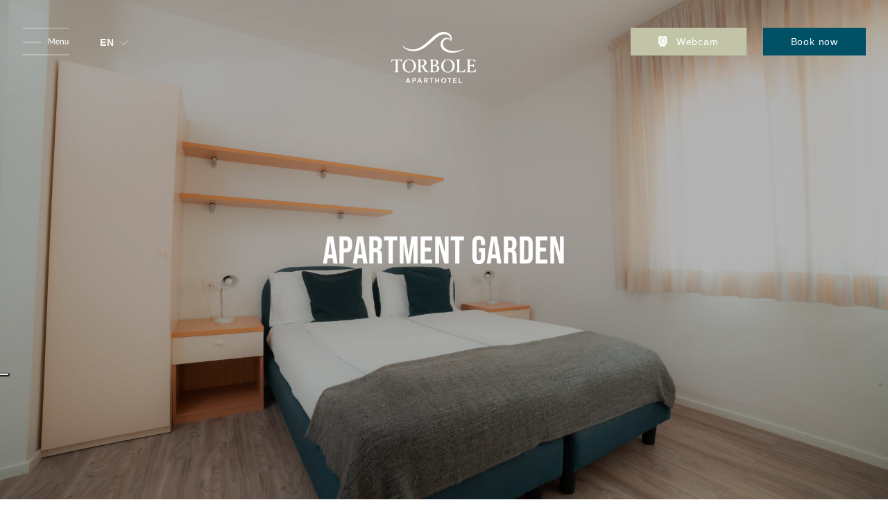

--- FILE ---
content_type: text/html; charset=utf-8
request_url: https://www.hoteltorbole.it/en/p/5
body_size: 10846
content:



<!DOCTYPE html>
<html lang="en">
<head>
    <link href="https://www.hoteltorbole.it/it/p/apartment-garden-5" hreflang="x-default" rel="alternate" />
<link href="https://www.hoteltorbole.it/it/p/apartment-garden-5" hreflang="it" rel="alternate" />
<link href="https://www.hoteltorbole.it/en/p/apartment-garden-5" hreflang="en" rel="alternate" />

    
    <meta charset="utf-8">
    <meta http-equiv="X-UA-Compatible" content="IE=edge">
    <meta http-equiv="Content-Type" content="text/html; charset=UTF-8" />
    <meta http-equiv="Content-Language" content="en" />
    
        <meta property="og:title" content="Spacious two-room apartment in Torbole - Trentino - up to 5 people - 20 meters from the lake" />
        <meta property="og:url" content="https://www.hoteltorbole.it/en/p/5" />
        <meta property="og:type" content="article" />
        <meta property="og:description" content="Two-room apartment Two-room apartment of 45/50 m2 with private terrace, suitable for 2-5 people. Double room, living room with 3 beds and kitchen equipped with fridge and electric hobs." />
        <meta property="og:image:alt" content="Residence Torbole, apartments overlooking Lake Garda, ideal for sports lovers and families - completely renovated" />
        <meta property="og:site_name" content="BERTOLDI GROUP SRL di Bertoldi Martina" />
        <meta name="twitter:card" content="summary" />
        <meta name="twitter:title" content="Spacious two-room apartment in Torbole - Trentino - up to 5 people - 20 meters from the lake" />
        <meta name="twitter:description" content="Two-room apartment Two-room apartment of 45/50 m2 with private terrace, suitable for 2-5 people. Double room, living room with 3 beds and kitchen equipped with fridge and electric hobs." />
        <meta name="twitter:url" content="https://www.hoteltorbole.it/en/p/5" />
            <meta property="og:image" content="https://www.hoteltorbole.it//clientfiles/page/20210708170623_apartment-garden.jpg" />
            <meta name="twitter:image" content="https://www.hoteltorbole.it//clientfiles/page/20210708170623_apartment-garden.jpg" />

    
        <meta name="robots" content="all,follow" />
        <meta name="googlebot" content="index,follow,snippet,archive" />
    <meta name="viewport" content="width=device-width, initial-scale=1, viewport-fit=cover, shrink-to-fit=no">
    <meta name="title" content="Spacious two-room apartment in Torbole - Trentino - up to 5 people - 20 meters from the lake" />
    <meta name="description" content="Two-room apartment Two-room apartment of 45/50 m2 with private terrace, suitable for 2-5 people. Double room, living room with 3 beds and kitchen equipped with fridge and electric hobs." />
    <meta name="keywords" content="Residence Torbole, apartments overlooking Lake Garda, ideal for sports lovers and families - completely renovated" />
        <link rel="apple-touch-icon" sizes="180x180" href="/favicon/apple-touch-icon.png">
    <link rel="icon" type="image/png" sizes="32x32" href="/favicon/favicon-32x32.png">
    <link rel="icon" type="image/png" sizes="194x194" href="/favicon/favicon-194x194.png">
    <link rel="icon" type="image/png" sizes="192x192" href="/favicon/android-chrome-192x192.png">
    <link rel="icon" type="image/png" sizes="16x16" href="/favicon/favicon-16x16.png">
    <link rel="manifest" href="/favicon/site.webmanifest">
    <link rel="mask-icon" href="/favicon/safari-pinned-tab.svg" color="#00a4b0">
    <link rel="shortcut icon" href="/favicon/favicon.ico">
    <meta name="msapplication-TileColor" content="#00a4b0">
    <meta name="msapplication-TileImage" content="/favicon/mstile-144x144.png">
    <meta name="msapplication-config" content="/favicon/browserconfig.xml">
    <meta name="theme-color" content="#00a4b0">
    <link href="https://cdnjs.cloudflare.com/ajax/libs/twitter-bootstrap/4.3.1/css/bootstrap.min.css"
          crossorigin="anonymous" rel="stylesheet" integrity="sha256-YLGeXaapI0/5IgZopewRJcFXomhRMlYYjugPLSyNjTY=" />
    <link href="/content/css?v=WhvdWlusSKBccjuo4x7JuZj1HB0ArtrfZJ-4H0hQkpY1" rel="stylesheet"/>

    <title>Spacious two-room apartment in Torbole - Trentino - up to 5 people - 20 meters from the lake</title>
    <link rel="stylesheet" href="https://use.typekit.net/nib1ktb.css">
    
        <script async type="text/plain" class="_iub_cs_activate" src="https://www.googletagmanager.com/gtag/js?id=G-5TXH68ETB6"></script>
        <script>window.dataLayer = window.dataLayer || [];function gtag(){dataLayer.push(arguments);}gtag('js', new Date());gtag('config', 'G-5TXH68ETB6', { 'anonymize_ip': true });</script>
    <script async src="https://forms.mrpreno.net/js/global/7970.js"></script>
	
	
	<meta name="facebook-domain-verification" content="8joochincpkfq6oe6gkbfg2eomniiu" />

    
    <script type="text/javascript">
    var _iub = _iub || [];
    _iub.csConfiguration = {
        "ccpaAcknowledgeOnDisplay": true, "ccpaApplies": true, "consentOnContinuedBrowsing": false, "enableCcpa": true, "floatingPreferencesButtonDisplay": "anchored-center-left",
        "invalidateConsentWithoutLog": true, "perPurposeConsent": true,
        "siteId": 2171513, "whitelabel": false,
        "cookiePolicyId": 26275696, "lang": "it", 
        "banner": {"acceptButtonDisplay": true, "closeButtonDisplay": false, "customizeButtonDisplay": true, "explicitWithdrawal": true, "listPurposes": true, "position": "bottom", "rejectButtonDisplay": true }
    };
</script>
<script type="text/javascript" src="//cdn.iubenda.com/cs/ccpa/stub.js"></script>
<script type="text/javascript" src="//cdn.iubenda.com/cs/iubenda_cs.js" charset="UTF-8" async></script>
</head>
		

<body class="en "
	id="apartment-garden">
	
	
	<div class="loader-page" id="page-loader">
		<div class="content-icon d-flex align-items-center justify-content-center flex-column">
			<div class="spinner">
				<div class="double-bounce1"></div>
				<div class="double-bounce2"></div>
			</div>
		</div>
	</div>
	<header class="clearfix" id="top">
		<nav class="navbar navbar-expand-lg align-items-center justify-content-between" id="navbar" data-toggle="affix">
			<a class="navbar-brand p-0 m-0" href="/en" id="logo-top"><img
					src="/assets/images/Hoteltorbole_logo.svg" alt="Aparthotel in Torbole sul Garda - Torbole Aparthotel - Trentino - lake view" class="img-fluid" /></a>
			<div class="d-flex align-items-center">
				<span id="btn-menu" class="white">
					<img src="/assets/icon/menu.svg" id="ico-menu" class="filter-white" alt="Aparthotel in Torbole sul Garda - Torbole Aparthotel - Trentino - lake view" />
					
				</span>
				
<ul class="navbar-nav align-items-start flex-row flex-xl-column align-items-xl-center text strong ml-4 ml-sm-5" id="language-menu">
    <li class="nav-item dropdown language">
        <a class="dropdown-toggle align-items-center d-flex nav-link lng" role="button" data-toggle="dropdown" aria-haspopup="true" aria-expanded="false" style="cursor:pointer;">
            <span class="d-inline-block white">EN</span>
            
            <img src="/assets/icon/freccia_bianca_giu.svg" class="down-arrow d-inline-block ml-3" alt="Aparthotel in Torbole sul Garda - Torbole Aparthotel - Trentino - lake view" />
        </a>
        <ul class="dropdown-menu text">
                <li class="dropdown-item white mr-1 mx-xl-3 ">
                    <a class="nav-link lng py-0 " href="/en/home/changeculture?lang=it&amp;langCU=it">
                        <span>IT</span>
                    </a>
                </li>
                <li class="dropdown-item white mr-1 mx-xl-3  d-none">
                    <a class="nav-link lng py-0  active" href="/en/home/changeculture?lang=en&amp;langCU=en">
                        <span>EN</span>
                    </a>
                </li>
        </ul>
    </li>
</ul>
			</div>

			<div class="d-flex justify-content-end align-items-end align-items-md-center flex-row">
				 <div class="justify-content-end align-items-end flex-row flex-sm-row hidden-affix d-none d-md-flex position-relative">
					
					
					<a href="#" class=" btn cst-btn bg3 mr-5 d-block hover2 btn-webcam"><i class="fas fa-camera-home mr-4"></i>Webcam</a>

					<a href="https://www.simplebooking.it/ibe/hotelbooking/search?hid=2577&amp;lang=en" target="_blank" id="booking-form-btn" class="btn cst-btn bg2 white">Book now</a>
				</div> 
				<div class="flex-row d-flex d-md-none" id="cell-booking">
					
						<div class="col-4 p-0">
							<a href="/en/home/contacts_book" target="_blank" class="btn cst-btn bg3 white d-block d-md-none"><i class="fas fa-info"></i><br/>Info</a>
						</div>
						<div class="col-4 p-0">
							<a href="https://www.simplebooking.it/ibe/hotelbooking/search?hid=2577&amp;lang=en" target="_blank" class="btn cst-btn bg2 white d-block d-md-none"><i class="fas fa-calendar"></i><br/>Book</a>
							</div>
						<div class="col-4 p-0">
							<a href="#"  class="btn btn-webcam cst-btn bg4 color2 d-block d-md-none"><i class="fas fa-camera-home color2"></i><br/>Webcam</a>
						</div>
				</div>
			
				

			</div>
		</nav>
		
		<div id="box-menu">
			<div id="bg-menu" class="d-flex flex-column align-items-center justify-content-end" data-toggle="affix">
				<div class="cnt-center filter dark"></div>
				<div class="container-fluid">
					<div class="row justify-content-center">
						<div class="col-11 col-xl-10 col-xxl-9 col-xxxl-8">
							<div class="row justify-content-between">
								<div class="col-md-6">
									

    <ul class="navbar-nav  title b white lspacing">
        
        

        <li class="nav-item mt-2 mt-xl-3 mt5-xxxl">
            <div class="dropdown">
                <a class="nav-link font2 title dropdown-toggle active" href="#" role="button" id="dropdown-menu-2" data-toggle="dropdown" aria-haspopup="true" aria-expanded="false">
                    02 Apartments<img src="/assets/icon/freccia_bianca_giu.svg" class="down-arrow d-inline-block ml-3" alt="Aparthotel in Torbole sul Garda - Torbole Aparthotel - Trentino - lake view" />
                </a>
                <ul class="dropdown-menu relative" aria-labelledby="dropdownMenuLink">
                            
                                <li class="dropdown-item">
                                    <a class="nav-link text white " href="/en/p/studio-h2o-2">
                                        Studio H2O
                                    </a>
                                </li>
                            
                            
                                <li class="dropdown-item">
                                    <a class="nav-link text white " href="/en/p/studio-garden-3">
                                        Studio Garden
                                    </a>
                                </li>
                            
                            
                                <li class="dropdown-item">
                                    <a class="nav-link text white " href="/en/p/suite-sky-4">
                                        Suite Sky
                                    </a>
                                </li>
                            
                            
                                <li class="dropdown-item">
                                    <a class="nav-link text white  active " href="/en/p/apartment-garden-5">
                                        Apartment Garden
<span class="sr-only">(Current page)</span>                                    </a>
                                </li>
                            
                            
                                <li class="dropdown-item">
                                    <a class="nav-link text white " href="/en/p/apartment-h2o-6">
                                        Apartment H2O
                                    </a>
                                </li>
                            
                            
                                <li class="dropdown-item">
                                    <a class="nav-link text white " href="/en/p/apartment-double-entrance-7">
                                        Apartment Double Entrance
                                    </a>
                                </li>
                            
                            
                                <li class="dropdown-item">
                                    <a class="nav-link text white " href="/en/p/apartment-eden-10">
                                        Apartment Eden
                                    </a>
                                </li>
                            
                            
                                <li class="dropdown-item">
                                    <a class="nav-link text white " href="/en/p/suite-ora-11">
                                        Suite ora
                                    </a>
                                </li>
                            

                </ul>
            </div>
        </li>
        <li class="nav-item  mt-2 mt-xl-3 mt5-xxxl">
            <div class="dropdown">
                <a class="nav-link font2 title dropdown-toggle " href="#" role="button" id="dropdown-menu-2" data-toggle="dropdown" aria-haspopup="true" aria-expanded="false">
                    03 Activities <img src="/assets/icon/freccia_bianca_giu.svg" class="down-arrow d-inline-block ml-3" alt="Aparthotel in Torbole sul Garda - Torbole Aparthotel - Trentino - lake view" />
                </a>
                <ul class="dropdown-menu relative" aria-labelledby="dropdownMenuLink">
                    <li class="dropdown-item">
                        <a class="nav-link text white " href="/en/p/activities-8?goTo=active1">
                            Sport on Garda Lake
                        </a>
                    </li>
                    <li class="dropdown-item">
                        <a class="nav-link text white " href="/en/p/activities-8?goTo=active2">
                            Sports in the surroundings
                        </a>
                    </li>
                    <li class="dropdown-item">
                        <a class="nav-link text white " href="/en/p/activities-8?goTo=active3">
                            Daily and evening activities
                        </a>
                    </li>
                </ul>
            </div>
        </li>
        <li class="nav-item font2 title mt-2 mt-xl-3 mt5-xxxl">
            <a href="/en/offers" class="nav-link ">
                04 Offers
            </a>
        </li>
        <li class="nav-item font2 title mt-2 mt-xl-3 mt5-xxxl">
            
            <a href="/en/p/location-9" class="nav-link ">
                05 Location
            </a>
        </li>
    </ul>
								</div>
								<div class="col-md-6 col-xxxl-4">
									<div class="row">
										<div class="col-sm-6">
											<ul class="navbar-nav font2 text white lspacing">
												<li class="nav-item d-none d-md-block">
													
													<a href="/tpapp/tpgallery?id_gallery=0000" class="nav-link ">
														Gallery
													</a>
												</li>

												

												<li class="nav-item d-none d-md-block  ">
													<a class="nav-link" href="/en/blog/0 ">
														Blog
													</a>
												</li>

												<li class="nav-item d-none d-md-block">
													<a class="btn-webcam nav-link" href="#">Webcam</a>
												</li>

												 
												
												<li class="nav-item  d-none d-md-block ">
													<a class="nav-link " href="/en/home/contacts">
														Contacts
													</a>
												</li>
											</ul>
										</div>
										<div class="col-sm-6 text m font2 white d-none d-md-block">
											<a href="tel:+39 0464.505216" target="_blank" class="d-block"  onclick="gtag('event', 'click', { event_category: 'phone', event_action: 'click',event_label:'+39 0464.505216'})">TEL. +39 0464.505216</a>
											<a href="tel:+39 389.1442786" target="_blank" class="d-block my-4 my-xl-5" onclick="gtag('event', 'click', { event_category: 'phone', event_action: 'click',event_label:'+39 389.1442786'})">MOB. +39 389.1442786</a>
											<a href="/en/home/contacts" onclick="gtag('event', 'click', { event_category: 'mail', event_action: 'click',event_label:'info@hoteltorbole.it'})" class="d-block">info@hoteltorbole.it</a>
										</div>
									</div>
								</div>
								<div class="col-12 pt15 pb4 py-5">
									<div class="row white">
										<div class="col-12">
											<p class="text">
												<span class="s">Follow us on:</span>
												<a href="https://www.facebook.com/hoteltorbole" class="d-inline-block mx-3" target="_blank"><i class="fab fa-facebook"></i></a>
												<a href="https://www.instagram.com/hoteltorbole/" class="d-inline-block mx-3" target="_blank"><i class="fab fa-instagram-square"></i></a>
												<a href="https://www.youtube.com/channel/UC8HspkMC5PV2Ox8Z8YouTKA" class="d-inline-block mx-3" target="_blank"><i class="fab fa-youtube"></i></a>
												<a href="https://www.tripadvisor.it/Hotel_Review-g194935-d1426402-Reviews-Torbole_Aparthotel-Torbole_Nago_Torbole_Province_of_Trento_Trentino_Alto_Adige.html" class="d-inline-block mx-3" target="_blank"><i class="fab fa-tripadvisor"></i></a>
											</p>
										</div>
									</div>
								</div>
							</div>
						</div>
					</div>
				</div>

			</div>
		</div>
		
        <div class="header-image">
            <span class="cnt-center filter"></span>
            <div class="cnt-center fill-image dark"><img src="/clientfiles/page/20210708170623_apartment-garden.jpg" alt="Apartment Garden" /></div>
            
            <div class="cnt-center">
                <h2 class="title text-center rooms white font2">Apartment Garden</h2>
                
            </div>
        </div>
    
		
	</header>
	<!-- fine header -->
	<!-- middle -->
	<main id="middle">
		
<section class="pt20 pb15">
    <div class="cnt-center texture-wave d-none d-md-block"></div>
    <div class="container-fluid">
        <div class="row justify-content-center">
            <div class="col-12 col-xxl-9">
				<div class="row align-items-center">
					<div class="col-md-6 order-2 order-md-1">
						<div class="position-relative">
							<div id="div-img-slider-1" class="items-1 show-nav auto-slider" data-caption="Torbole Aparthotel - Apartment Garden"></div>
							<a href="https://www.simplebooking.it/ibe/hotelbooking/search?hid=2577&lang=en" class="a-disc bg3 center white text s d-inline-flex" target="_blank">Book now</a>
						</div>
					</div>
					<div class="col-10 col-md-6 order-1 order-md-2">
						<div class="pl15 pr10 px-5 pt-md-5 pb-5 ml-md-5 ml-xxxl-0">
							<span class="title-nav d-none">Apartment Garden</span>
							<h2 class="title font2 b">Apartment Garden</h2>
							<p class="text mt-4">With its 45–50 m², this two-room apartment is perfect for families or groups (up to 5 people) looking for comfort and independence.</p>
							<p>Includes:</p>
							<ul class="text">
								<li>- Quiet, bright double bedroom</li>
								<li>- Living room with 3 extra beds</li>
								<li>- Kitchenette with hob and fridge</li>
								<li>- Private terrace to relax after a day by the lake or in the mountains</li>

							</ul>
							<p class="text mt-4">All the space you need, without giving up convenience.</p>
						</div>
					</div>
				</div>
            </div>
        </div>
    </div>
</section>
            <div id="content-img-slider-1" class="lightgallery position-relative" data-lightgallery="images-1">
                <div class="owl-carousel owl-theme cst-carousel page-slider append-slider auto-slider " id="img-slider-1">
                        <div class="item">
                            <a href="/assets/images/gallery/apartment-garden/001/001-apartment-garden.jpg" class="d-block gallery-item a-hover" title="Apartment Garden" data-caption="Apartment Garden">
                                <img src="/assets/images/gallery/apartment-garden/001/thumbs/001-apartment-garden.jpg" alt="Apartment Garden" class="img-fluid" />
                                <span class="cnt-center hover filter">
                                    <i class="fal fa-search-plus white ico"></i>
                                </span>
                            </a>
                        </div>
                        <div class="item">
                            <a href="/assets/images/gallery/apartment-garden/001/002-apartment-garden.jpg" class="d-block gallery-item a-hover" title="Apartment Garden" data-caption="Apartment Garden">
                                <img src="/assets/images/gallery/apartment-garden/001/thumbs/002-apartment-garden.jpg" alt="Apartment Garden" class="img-fluid" />
                                <span class="cnt-center hover filter">
                                    <i class="fal fa-search-plus white ico"></i>
                                </span>
                            </a>
                        </div>
                        <div class="item">
                            <a href="/assets/images/gallery/apartment-garden/001/003-apartment-garden.jpg" class="d-block gallery-item a-hover" title="Apartment Garden" data-caption="Apartment Garden">
                                <img src="/assets/images/gallery/apartment-garden/001/thumbs/003-apartment-garden.jpg" alt="Apartment Garden" class="img-fluid" />
                                <span class="cnt-center hover filter">
                                    <i class="fal fa-search-plus white ico"></i>
                                </span>
                            </a>
                        </div>
                        <div class="item">
                            <a href="/assets/images/gallery/apartment-garden/001/004-apartment-garden.jpg" class="d-block gallery-item a-hover" title="Apartment Garden" data-caption="Apartment Garden">
                                <img src="/assets/images/gallery/apartment-garden/001/thumbs/004-apartment-garden.jpg" alt="Apartment Garden" class="img-fluid" />
                                <span class="cnt-center hover filter">
                                    <i class="fal fa-search-plus white ico"></i>
                                </span>
                            </a>
                        </div>
                        <div class="item">
                            <a href="/assets/images/gallery/apartment-garden/001/005-apartment-garden.jpg" class="d-block gallery-item a-hover" title="Apartment Garden" data-caption="Apartment Garden">
                                <img src="/assets/images/gallery/apartment-garden/001/thumbs/005-apartment-garden.jpg" alt="Apartment Garden" class="img-fluid" />
                                <span class="cnt-center hover filter">
                                    <i class="fal fa-search-plus white ico"></i>
                                </span>
                            </a>
                        </div>
                        <div class="item">
                            <a href="/assets/images/gallery/apartment-garden/001/006-apartment-garden.jpg" class="d-block gallery-item a-hover" title="Apartment Garden" data-caption="Apartment Garden">
                                <img src="/assets/images/gallery/apartment-garden/001/thumbs/006-apartment-garden.jpg" alt="Apartment Garden" class="img-fluid" />
                                <span class="cnt-center hover filter">
                                    <i class="fal fa-search-plus white ico"></i>
                                </span>
                            </a>
                        </div>
                        <div class="item">
                            <a href="/assets/images/gallery/apartment-garden/001/007-apartment-garden.jpg" class="d-block gallery-item a-hover" title="Apartment Garden" data-caption="Apartment Garden">
                                <img src="/assets/images/gallery/apartment-garden/001/thumbs/007-apartment-garden.jpg" alt="Apartment Garden" class="img-fluid" />
                                <span class="cnt-center hover filter">
                                    <i class="fal fa-search-plus white ico"></i>
                                </span>
                            </a>
                        </div>
                        <div class="item">
                            <a href="/assets/images/gallery/apartment-garden/001/008-apartment-garden.jpg" class="d-block gallery-item a-hover" title="Apartment Garden" data-caption="Apartment Garden">
                                <img src="/assets/images/gallery/apartment-garden/001/thumbs/008-apartment-garden.jpg" alt="Apartment Garden" class="img-fluid" />
                                <span class="cnt-center hover filter">
                                    <i class="fal fa-search-plus white ico"></i>
                                </span>
                            </a>
                        </div>
                        <div class="item">
                            <a href="/assets/images/gallery/apartment-garden/001/009-apartment-garden.jpg" class="d-block gallery-item a-hover" title="Apartment Garden" data-caption="Apartment Garden">
                                <img src="/assets/images/gallery/apartment-garden/001/thumbs/009-apartment-garden.jpg" alt="Apartment Garden" class="img-fluid" />
                                <span class="cnt-center hover filter">
                                    <i class="fal fa-search-plus white ico"></i>
                                </span>
                            </a>
                        </div>
                </div>
<div class="slider-nav cst-slider-nav prev-next page-gallery-nav " id="img-slider-1-nav"></div>            </div>


    <section class="pt20 pb15 bg2">
        <div class="container-fluid" style="z-index: 10; position: relative;">
            <div class="row justify-content-center">
                <div class="col-12 col-xxl-9">
                    <div class="row attributes justify-content-center">
                        <div class="col-12 pb10 pb-5 text-center"><h3 class="title font2 b strong white">Services included:</h3></div>
                        <div class="icon col-6 col-sm-4 col-md-3 col-xl-2 text-center py-5 pt5 pb5">
                            <img class="filter-icon" src="/assets/icon/services/pulizia.svg" alt="Daily cleaning" title="Daily cleaning"><br>
                            <h4 class="text font2 icon white strong mt-3">Daily cleaning</h4>
                        </div>
                        <div class="icon col-6 col-sm-4 col-md-3 col-xl-2 text-center py-5 pt5 pb5">
                            <img class="filter-icon" src="/assets/icon/services/biancheria.svg" alt="Linen" title="Linen"><br>
                            <h4 class="text font2 icon white strong mt-3">Linen</h4>
                        </div>
                        <div class="icon col-6 col-sm-4 col-md-3 col-xl-2 text-center py-5 pt5 pb5">
                            <img class="filter-icon" src="/assets/icon/services/wifi.svg" alt="Wi-Fi connection" title="Wi-Fi connection"><br>
                            <h4 class="text font2 icon white strong mt-3">Wi-Fi connection</h4>
                        </div>
                        <div class="icon col-6 col-sm-4 col-md-3 col-xl-2 text-center py-5 pt5 pb5">
                            <img class="filter-icon" src="/assets/icon/services/phon.svg" alt="Hair dryer" title="Hair dryer"><br>
                            <h4 class="text font2 icon white strong mt-3">Hair dryer</h4>
                        </div>
                        <div class="icon col-6 col-sm-4 col-md-3 col-xl-2 text-center py-5 pt5 pb5">
                            <img class="filter-icon" src="/assets/icon/services/climatizzatore.svg" alt="Air conditioning"  title="Air conditioning"><br>
                            <h4 class="text font2 icon white strong mt-3">Air conditioning</h4>
                        </div>
                        <div class="icon col-6 col-sm-4 col-md-3 col-xl-2 text-center py-5 pt5 pb5">
                            <img class="filter-icon" src="/assets/icon/services/riscaldamento.svg" alt="Heating"  title="Heating"><br>
                            <h4 class="text font2 icon white strong mt-3">Heating</h4>
                        </div>
                        <div class="icon col-6 col-sm-4 col-md-3 col-xl-2 text-center py-5 pt5 pb5">
                            <img class="filter-icon" src="/assets/icon/services/TV.svg" alt="TV-SAT" title="TV-SAT"><br>
                            <h4 class="text font2 icon white strong mt-3">TV-SAT</h4>
                        </div>
                        <div class="icon col-6 col-sm-4 col-md-3 col-xl-2 text-center py-5 pt5 pb5">
                            <img class="filter-icon" src="/assets/icon/services/safe.svg" alt="Safe" title="Safe"><br>
                            <h4 class="text font2 icon white strong mt-3">Safe</h4>
                        </div>
                        
                        <div class="icon col-6 col-sm-4 col-md-3 col-xl-2 text-center py-5 pt5 pb5">
                            <img class="filter-icon" src="/assets/icon/services/bar.svg" alt="Bar" title="Bar"><br>
                            <h4 class="text font2 icon white strong mt-3">Bar</h4>
                        </div>
                        <div class="icon col-6 col-sm-4 col-md-3 col-xl-2 text-center py-5 pt5 pb5">
                            <img class="filter-icon" src="/assets/icon/services/garage.svg" alt="Parking on request&lt;br/&gt; for a fee" title="Parking on request&lt;br/&gt; for a fee"><br>
                            <h4 class="text font2 icon white strong mt-3">Parking on request<br/> for a fee</h4>
                        </div>
                        <div class="icon col-6 col-sm-4 col-md-3 col-xl-2 text-center py-5 pt5 pb5">
                            <img class="filter-icon" src="/assets/icon/services/balcone.svg" alt="Balcony" title="Balcony"><br>
                            <h4 class="text font2 icon white strong mt-3">Balcony</h4>
                        </div>
                        <div class="icon col-6 col-sm-4 col-md-3 col-xl-2 text-center py-5 pt5 pb5">
                            <img class="filter-icon" src="/assets/icon/services/deposito.svg" alt="Safe deposit" title="Safe deposit"><br>
                            <h4 class="text font2 icon white strong mt-3">Safe deposit</h4>
                        </div>
                    </div>
                </div>
            </div>
        </div>
        <div class="cnt-center overflow-y-hidden" id="footer-texture"></div>

    </section>
<!-- GALLERY NORMALE -->



		

    <section class="pt10 pb10 pb-5 bg5 overflow-hidden">
        <div class="container-fluid">
            <div class="row justify-content-center">
                <div class="col-11 col-xl-9 col-xxxl-8 color3 pb15 pb-5">
                    <h2 class="title with-number"><span class="font2 wow animated fadeInLeft" data-wow-delay=".3s">04</span><hr class="line mx-4 wow animated fadeInLeft" data-wow-delay=".4s" /><strong class="wow animated fadeInLeft title m color2 font2" data-wow-delay=".5s">THE OFFERS</strong></h2>
                    <h2 class="title font2 b strong mt10 mt-5 pl20 wow animated fadeInLeft" data-wow-delay=".6s">Take advantage of our super offers!</h2>
                </div>
            </div>
        </div>
        <div class="div-slider-big">
            <div class="owl-carousel owl-theme cst-slider page-slider auto-slider slider-centered items-3 slider-h100 centered" id="news-slider">
                        <div class="item" itemscope itemtype="https://schema.org/NewsArticle">
                            <a itemprop="url" href="/en/offers/5-nights-discount-1" class="a-slider">
                                <img src="/clientfiles/news/20230605112257_smartworking_c2560.jpg" alt="5 nights discount - 5% minimum discount 5 nights" class="img-fluid d-none d-md-block">
                                <img src="/clientfiles/news/20230605112257_smartworking_c800.jpg" alt="5 nights discount - 5% minimum discount 5 nights" class="img-fluid d-md-none">
                                <div class="box-txt" style="position: absolute;">
                                    <h2 class="title b font2">5 nights discount</h2>
                                    
                                    
                                    <p class="text mt-4 pe-5">5% minimum discount 5 nights</p>

                                    <p class="mt5 btn p-3 bg2 white mt-5 text strong">Details</p>
                                </div>
                                

                            </a>
                        </div>

            </div>
            <div class="div-slider-nav d-none d-xl-inline-flex" id="news-slider-nav">
                <span class="span-prev-next" id="prev-news"><img src="/assets/icon/freccia_bianca_sx.svg" class="ico"></span>
                <span class="span-prev-next" id="next-news"><img src="/assets/icon/freccia_bianca_dx.svg" class="ico"></span>
            </div>
            
        </div>
        <p class="px-5 text-center mt6_landscape mt-5">
            <a href="/en/offers" class="btn cst-btn bg2 white mt-5 mt-md-0 mt-lg-5">The offers</a>
        </p>
    </section>



		



    <section class="pt15 pt-5">
        <div class="container-fluid">
            <div class="row justify-content-center">
                <div class="col-11 col-xl-9 col-xxxl-8">
                    <h1 class="title with-number color2"><span class="font2 color3 wow animated fadeInLeft" data-wow-delay=".3s">06</span><hr class="line mx-4 wow animated fadeInLeft" data-wow-delay=".4s" /><strong class="wow animated fadeInLeft title m font2" data-wow-delay=".5s">GALLERY LIVE</strong></h1>
                    <div class="">
                        <h2 class="title font2 b strong mt10 mt-5 color2 wow animated fadeInLeft" data-wow-delay=".6s">Discover our best shots of the surroundings, activities and our apartments</h2>
                    </div>
                </div>
            </div>
            <div class="row pt10 pt-5">
                <div class="owl-carousel cst-slider page-slider items-4 lightgallery" data-lightgallery="gallery" id="last-gallery-slider">
                        <a href="//www.tpapp.it/clientfiles/gallery/20230504-155312_HOTEL TORBOLE-100.jpg" class="a-hover d-block gallery-item item">
                            <img src="//www.tpapp.it/clientfiles/gallery/square/20230504-155312_HOTEL TORBOLE-100.jpg" alt="Hotel Torbole" class="img-fluid" />
                            <div class="cnt-center hover filter">
                                
                                <i class="fal fa-anchor ico title white"></i>
                            </div>
                        </a>
                        <a href="//www.tpapp.it/clientfiles/gallery/20230504-155310_HOTEL TORBOLE-93.jpg" class="a-hover d-block gallery-item item">
                            <img src="//www.tpapp.it/clientfiles/gallery/square/20230504-155310_HOTEL TORBOLE-93.jpg" alt="Hotel Torbole" class="img-fluid" />
                            <div class="cnt-center hover filter">
                                
                                <i class="fal fa-anchor ico title white"></i>
                            </div>
                        </a>
                        <a href="//www.tpapp.it/clientfiles/gallery/20230504-155307_HOTEL TORBOLE-83.jpg" class="a-hover d-block gallery-item item">
                            <img src="//www.tpapp.it/clientfiles/gallery/square/20230504-155307_HOTEL TORBOLE-83.jpg" alt="Hotel Torbole" class="img-fluid" />
                            <div class="cnt-center hover filter">
                                
                                <i class="fal fa-anchor ico title white"></i>
                            </div>
                        </a>
                        <a href="//www.tpapp.it/clientfiles/gallery/20230504-155305_HOTEL TORBOLE-56.jpg" class="a-hover d-block gallery-item item">
                            <img src="//www.tpapp.it/clientfiles/gallery/square/20230504-155305_HOTEL TORBOLE-56.jpg" alt="Hotel Torbole" class="img-fluid" />
                            <div class="cnt-center hover filter">
                                
                                <i class="fal fa-anchor ico title white"></i>
                            </div>
                        </a>
                        <a href="//www.tpapp.it/clientfiles/gallery/20230504-155302_HOTEL TORBOLE-53.jpg" class="a-hover d-block gallery-item item">
                            <img src="//www.tpapp.it/clientfiles/gallery/square/20230504-155302_HOTEL TORBOLE-53.jpg" alt="Hotel Torbole" class="img-fluid" />
                            <div class="cnt-center hover filter">
                                
                                <i class="fal fa-anchor ico title white"></i>
                            </div>
                        </a>
                        <a href="//www.tpapp.it/clientfiles/gallery/20230504-155300_HOTEL TORBOLE-24.jpg" class="a-hover d-block gallery-item item">
                            <img src="//www.tpapp.it/clientfiles/gallery/square/20230504-155300_HOTEL TORBOLE-24.jpg" alt="Hotel Torbole" class="img-fluid" />
                            <div class="cnt-center hover filter">
                                
                                <i class="fal fa-anchor ico title white"></i>
                            </div>
                        </a>
                        <a href="//www.tpapp.it/clientfiles/gallery/20210714-172124_DSC_1562.jpg" class="a-hover d-block gallery-item item">
                            <img src="//www.tpapp.it/clientfiles/gallery/square/20210714-172124_DSC_1562.jpg" alt="Entrata rinnovata " class="img-fluid" />
                            <div class="cnt-center hover filter">
                                
                                <i class="fal fa-anchor ico title white"></i>
                            </div>
                        </a>
                        <a href="//www.tpapp.it/clientfiles/gallery/20210714-172011_HD Tramonto spiaggia.JPG" class="a-hover d-block gallery-item item">
                            <img src="//www.tpapp.it/clientfiles/gallery/square/20210714-172011_HD Tramonto spiaggia.JPG" alt="Un tramonto speciale " class="img-fluid" />
                            <div class="cnt-center hover filter">
                                
                                <i class="fal fa-anchor ico title white"></i>
                            </div>
                        </a>
                        <a href="//www.tpapp.it/clientfiles/gallery/20210707-163150_Panoramica_senza titolo-4.jpg" class="a-hover d-block gallery-item item">
                            <img src="//www.tpapp.it/clientfiles/gallery/square/20210707-163150_Panoramica_senza titolo-4.jpg" alt="Hotel Torbole" class="img-fluid" />
                            <div class="cnt-center hover filter">
                                
                                <i class="fal fa-anchor ico title white"></i>
                            </div>
                        </a>
                        <a href="//www.tpapp.it/clientfiles/gallery/20210707-163148_DSC_1649.jpg" class="a-hover d-block gallery-item item">
                            <img src="//www.tpapp.it/clientfiles/gallery/square/20210707-163148_DSC_1649.jpg" alt="Hotel Torbole" class="img-fluid" />
                            <div class="cnt-center hover filter">
                                
                                <i class="fal fa-anchor ico title white"></i>
                            </div>
                        </a>
                        <a href="//www.tpapp.it/clientfiles/gallery/20210504-101843_image.jpeg" class="a-hover d-block gallery-item item">
                            <img src="//www.tpapp.it/clientfiles/gallery/square/20210504-101843_image.jpeg" alt="Like a Painting" class="img-fluid" />
                            <div class="cnt-center hover filter">
                                
                                <i class="fal fa-anchor ico title white"></i>
                            </div>
                        </a>
                        <a href="//www.tpapp.it/clientfiles/gallery/20210420-105519_image.jpeg" class="a-hover d-block gallery-item item">
                            <img src="//www.tpapp.it/clientfiles/gallery/square/20210420-105519_image.jpeg" alt="Very beautiful pathways in Nago&#39;s Falesia" class="img-fluid" />
                            <div class="cnt-center hover filter">
                                
                                <i class="fal fa-anchor ico title white"></i>
                            </div>
                        </a>
                </div>
            </div>
        </div>
    </section>

	</main>
	<!-- fine middle -->
	<!-- footer -->
	<footer>
		<section class="bg2 pt6 pb20 pt20 py-5 bg2">
			<div class="container-fluid">
				<div class="row justify-content-center" style="z-index: 20;">
					<div class="col-10">
						<div class="row">
							<div class="col-12 col-sm-9 col-md-12 col-lg-4  text-center text-sm-left text-lg-left my-2 my-sm-5">
							
								<a href="/en"><img src="/assets/images/Hoteltorbole_logo.svg" alt="Aparthotel in Torbole sul Garda - Torbole Aparthotel - Trentino - lake view" class="logo-footer navbar-brand" /></a>
								
								<p class="text xs white mt-5 pr-5 ">
								Via Lungolago Conca d'Oro, 49 - 38069 Torbole sul Garda (TN) - ITALY
							 
								</p>
								<p class="text xs white mt-5">
									<a href="tel:+39 0464.505216" class="d-block mb-4 hover2" onclick="gtag('event', 'click', { event_category: 'phone', event_action: 'click',event_label:'+39 0464.505216'})">TEL:+39 0464.505216</a>
									<a href="tel:+39 389.1442786" class="d-block mb-4 hover2" onclick="gtag('event', 'click', { event_category: 'phone', event_action: 'click',event_label:'+39 389.1442786'})">MOB:+39 389.1442786</a>
									
									<a href="/en/home/contacts" class="d-block mb-4 hover2" onclick="gtag('event', 'click', { event_category: 'mail', event_action: 'click',event_label:'info@hoteltorbole.it'})">info@hoteltorbole.it</a>
									
								</p>
							</div>
							<div class="col-12 col-sm-6 col-md-6 col-lg-3 my-2 text-center text-sm-left  my-sm-5 d-none d-md-block">
								<p class="text white font2 mb-4 d-block text-uppercase">Apartments:</p>

								<p class="text white">
									<a href="/en/p/2" class="mb-4 d-block hover2">Studio H2O</a>
									<a href="/en/p/3" class="mb-4 d-block hover2">Studio Garden</a>
									<a href="/en/p/4" class="mb-4 d-block hover2">Suite Sky</a>
									<a href="/en/p/5" class="mb-4 d-block hover2">Apartment Garden</a>
									<a href="/en/p/6" class="mb-4 d-block hover2">Apartment H2O</a>
									<a href="/en/p/7" class=" mb-4 d-block hover2">Apartment Double Entrance</a>
									<a href="/en/p/10" class=" mb-4 d-block hover2">Apartment Eden</a>  

									 
								</p>
							</div>

							<div class="col-12 col-sm-3 col-md-6 col-lg-2 text-center text-sm-left text-lg-left  my-2 my-sm-5">
								<p class="text white font2 mb-4 d-block text-uppercase">Pages:</p>

								<p class="text white">
									<a href="/en/p/1" class="mb-4 d-block hover2">Hotel</a>
									<a href="/en/p/8" class="mb-4 d-block hover2">Activities</a>
									<a href="/en/offers" class=" mb-4 d-block hover2">Offers</a>
									
									<a href="/en/p/9" class="mb-4 d-block hover2">Where we are</a>
					
									
									

									 

									<a href="#" class=" mb-4 d-block hover2 btn-webcam">Webcam</a>

								</p>
							</div>
							<div class="col-12 col-sm-6 col-md-12 text-md-left text-lg-left col-lg-3 my-2 my-sm-5">
								<p title="Hotel Torbole " class="text white" >
									   We are delighted to welcome you to our newly arrived hotel!
									</p>
								<a href="https://www.simplebooking.it/ibe/hotelbooking/search?hid=2577&amp;lang=en" target="_blank" class="btn cst-btn bg-white color2 mt-4 cursor-pointer">
									BOOK NOW 
								</a>  
								<p class="mt-5 white">
									<a href="https://www.facebook.com/hoteltorbole" target="_blank" class="text mx-4 d-inline-block hover2"
										onclick="return false;"><i class="fab fa-facebook-f ico"></i></a>
										<a href="https://www.tripadvisor.it/Hotel_Review-g194935-d1426402-Reviews-Torbole_Aparthotel-Torbole_Nago_Torbole_Province_of_Trento_Trentino_Alto_Adige.html" target="_blank" class="text mx-4 d-inline-block hover2"
										onclick="return false;"><i class="fab fa-tripadvisor ico"></i></a>
										<a href="https://www.instagram.com/hoteltorbole/" target="_blank" class="text mx-4 d-inline-block hover2"
										onclick="return false;"><i class="fab fa-instagram ico"></i></a>
										<a href="https://www.youtube.com/channel/UC8HspkMC5PV2Ox8Z8YouTKA" target="_blank" class="text mx-4 d-inline-block hover2"
										onclick="return false;"><i class="fab fa-youtube ico"></i></a>
								</p>        
								<p class="text white mt-4 text-center text-sm-left">
									<a href="/en/sitemap/map"
									class="d-inline-block my-3 hover2">Site map</a> <br>
										<a href="javascript:;" onclick="showPrivacy();" class="d-inline-block my-3 text hover2">Privacy
											policy e Cookies policy</a>
								   
								</p>
							</div>
						</div>
					</div>
					
                    <p class="text xs white text-center mt-2 mt-sm-5 pt8 p-5">

                        BERTOLDI GROUP SRL di Bertoldi Martina VAT 02604970224 - REA TN 190028

                        <a href="/clientfiles/Trasparenza impresa Primavera anno 2021.docx" class="d-block mb-4 hover2">Elenco contributi percepiti</a>
                        <a href="https://www.tecnoprogress.net/" target="_blank" title="Concept by tecnoprogress"
                           class="text white my-5 d-block hover2">
                            Concept by Tecnoprogress s.p.a.
                        </a>

                    </p>
			
				</div>
				
			</div>
			
		</section>
	</footer>
	<!-- fine footer -->
	<!-- modals -->
	<div class="modal fade" id="dialog-cookies" tabindex="-1" role="dialog" aria-labelledby="dialog-cookies-title"
		aria-hidden="true">
		<div class="modal-dialog modal-lg modal-dialog-centered" role="document">
			<div class="modal-content">
				<div class="modal-body">
					<a href="https://www.iubenda.com/privacy-policy/26275696/cookie-policy"
						class="iubenda-white no-brand iubenda-embed iub-body-embed text" title="Cookie Policy">Cookie
						Policy</a>
				</div>
				<div class="modal-footer">
					<a href="https://www.iubenda.com/privacy-policy/26275696/cookie-policy"
						target="_blank" class="btn cst-btn bg3 white mt-5"
						aria-label="Extended version">Extended version</a>
					<button type="button" class="btn cst-btn bg3 white mt-5" data-dismiss="modal"
						aria-label="Close">Close</button>
				</div>
			</div>
		</div>
	</div>

	<div class="modal fade dialog_modal" id="dialog-webcam">
		<div class="modal-dialog modal-lg modal-webcam">
			<div class="modal-content">
				<div class="modal-header">
					<button type="button" class="close" data-dismiss="modal" aria-label="Close"></button>
					<h3 class="modal-title title">Webcam</h3>
				</div>
				<div class="modal-body">
					<div role="tabpanel">
						<!-- Nav tabs -->
						<ul class="nav nav-tabs" role="tablist">
							<li role="presentation" class="active mr-3"><a href="#webcam" aria-controls="home" role="tab" data-toggle="tab" class="btn cst-btn bg2 white cursor-pointer">Vista sud</a></li>
							<li role="presentation"><a href="#webcam-torbole" aria-controls="profile" role="tab" data-toggle="tab" class="btn cst-btn bg2 white cursor-pointer">Vista ovest</a></li>
						</ul>
						<!-- Tab panes -->
						<div class="tab-content">
							<div role="tabpanel" class="tab-pane fade in active" id="webcam">
								<iframe id="frame-webcam" width="100%" height="500" border="0" style="border: 0;" src="#" data-webcam="https://www.skylinewebcams.com/webcam/italia/trentino-alto-adige/trento/lago-di-garda.html?w=410#webcam"></iframe>
							</div>
							<div role="tabpanel" class="tab-pane fade" id="webcam-torbole">
								<iframe id="frame-webcam-torbole" width="100%" height="500" border="0" style="border: 0;" src="#" data-webcam="https://www.skylinewebcams.com/webcam/italia/trentino-alto-adige/trento/lago-di-garda-torbole.html?w=433#webcam"></iframe>
							</div>
						</div>
					</div>
				</div>
				<div class="modal-footer">
					<button type="button" class="btn cst-btn bg2 white cursor-pointer" data-dismiss="modal">Chiudi</button>
				</div>
			</div>
		</div>
	</div> 

	<div class="modal fade" id="dialog-privacy" tabindex="-1" role="dialog" aria-labelledby="dialog-privacy-title"
		aria-hidden="true">
		<div class="modal-dialog modal-lg modal-dialog-centered" role="document">
			<div class="modal-content">
				<div class="modal-body">
					<a href="https://www.iubenda.com/privacy-policy/26275696"
						class="iubenda-white no-brand iubenda-embed iub-legal-only iub-body-embed text"
						title="Privacy Policy">Privacy Policy e Cookie Policy</a>
				</div>
				<div class="modal-footer">
					<a href="https://www.iubenda.com/privacy-policy/26275696/full-legal" target="_blank"
						class="btn cst-btn bg3 white mt-5" aria-label="Extended version">Extended version</a>
					<button type="button" class="btn cst-btn bg3 white mt-5" data-dismiss="modal"
						aria-label="Close">Close</button>
				</div>
			</div>
		</div>
	</div>
	
	<div class="modal fade" id="captcha-modal" tabindex="-1" role="dialog" aria-labelledby="captcha-modal-title"
		aria-hidden="true">
		<div class="modal-dialog modal-dialog-centered" role="document">
			<div class="modal-content">
				<div class="modal-header">
					<h2 class="modal-title" id="captcha-modal-title">Error</h2>
					<button type="button" class="close" data-dismiss="modal" aria-label="Close">
						<span aria-hidden="true">&times;</span>
					</button>
				</div>
				<div class="modal-body">
					<p></p>
				</div>
				<div class="modal-footer">
					<button type="button" class="btn default-button call-to-action"
						data-dismiss="modal">Close</button>
				</div>
			</div>
		</div>
	</div>
	<!-- fine modals -->
	<!-- scripts -->
	<script src="https://cdnjs.cloudflare.com/ajax/libs/jquery/3.3.1/jquery.min.js"
		integrity="sha256-FgpCb/KJQlLNfOu91ta32o/NMZxltwRo8QtmkMRdAu8=" crossorigin="anonymous"></script>
		<script src="/Scripts/ripple.js"></script>
	<script src="https://cdnjs.cloudflare.com/ajax/libs/popper.js/1.14.7/umd/popper.min.js"
		integrity="sha384-UO2eT0CpHqdSJQ6hJty5KVphtPhzWj9WO1clHTMGa3JDZwrnQq4sF86dIHNDz0W1"
		crossorigin="anonymous"></script>
	<script src="https://cdnjs.cloudflare.com/ajax/libs/twitter-bootstrap/4.3.1/js/bootstrap.min.js"
		integrity="sha256-CjSoeELFOcH0/uxWu6mC/Vlrc1AARqbm/jiiImDGV3s=" crossorigin="anonymous"></script>
	<script>var title = "BERTOLDI GROUP SRL di Bertoldi Martina", linkMaps = "", apiKey = "AIzaSyAzxfhgi88mNWak6p6HW1TppVIjwbzSoRc", culture = "en", chiudi = "Close", mobile = false;</script>
	<script src="/content/script?v=8Amvl7gdKKaI-XvCjyQJ6ElO5Y5QdgCx0mxbXnjPeEo1"></script>

	    <script>
        function goto(elem) {
            var el = '#' + elem; $('html, body').stop().animate({ scrollTop: ($(el).offset().top + 400) }, 1250, 'easeInOutExpo');
        }
    </script>

    <script>
        $('#prev-news').click(function() {
            $("#news-slider").trigger('next.owl.carousel');
        })
        $('#next-news').click(function () {
            $("#news-slider").trigger('prev.owl.carousel');
        })
    </script>


<div id="hub-messenger-widget" class="hub-messenger-widget"></div>

<script type="text/javascript">
  var hubMessengerWidget = {
    options: {
      apiBaseUrl: 'https://hoteltorbole-it.reguest-hub-api.reguest.io', // mandatory
      languageCode: 'en', // mandatory 'en', 'de', 'it', 'fr', 'nl', 'ru'
      privacyLink: '[URL TO PRIVACY PAGE]', // mandatory 'https://www.your.site/privacy
      facilityCode: '', // optional Hotel code (only for ReGuest multi-property-mode
      disableRequest: false, // optional (default: false)
      noChildrenOptionForRequest: false, //optional (default: false)
      useGuestDataDetection: false, // optional (default: false)
      sourceMediumCodes: [], // optional, list of strings ['mini-site']
      sourceOfBusiness: '', // optional (example: "CRO Landing Page")
      promotionVendor: '', // optional (example: "Google CPC")
      promotion: '', // optional (example: "Dolomites child-friendly hotel")
      trackingObject: null, // optional, custom tracking object
      styles: { // optional (default: null) styles to overwrite default theme
        // primary theme of widget (optional)
        primaryColor: {
          background: '#00627b', // hex value of background color
          color: '#ffffff', // hex value of text/icon color
          hover: {
            background: '#004e62', // hex value of background color if hovered
            color: '#ffffff' // hex value of text/icon color if hovered
          }
        },
        // main open/close button of widget (optional)
        mainButton: {
            background: '#00627b', // hex value of background color
          color: '#ffffff', // hex value of text/icon color
          hover: {
              background: '#004e62', // hex value of background color if hovered
            color: '#ffffff' // hex value of text/icon color if hovered
          }
        }
      }
    },
    events: { // optional, (default: null) to hook into and perform further functionality depending on events/actions triggered in widget
      initialized: function() {}, // widget is fully loaded
      opened: function() {}, //widget got opened
      closed: function() {}, // widget got closed
      routeVisited: function(routeName) {}, // user visited certain route/page
      messageSent: function(verificationStatus, isFirstMessage) {}, // message got sent
      messageReceived: function() {}, // message got received
      requestSent: function(data) {} // a request has been made
    }
  };

  (function() {
    var s = document.createElement('script');
    s.type = 'text/javascript';
    s.async = true;
    s.src = hubMessengerWidget.options.apiBaseUrl + '/widget/website/widget.js';
    var x = document.getElementsByTagName('script')[0];
    x.parentNode.insertBefore(s, x);
  })();
</script>

	<script>
		$(document).ready(function () {
			$("#page-loader").delay(500).fadeOut(500);
		});

		$('.dropdown').on('show.bs.dropdown', function () {
			$(this).find('.dropdown-menu').first().stop(true, true).slideDown();
		});

		// Add slideUp animation to Bootstrap dropdown when collapsing.
		$('.dropdown').on('hide.bs.dropdown', function () {
			$(this).find('.dropdown-menu').first().stop(true, true).slideUp();
		});
	</script>

	<script type="text/javascript">
		$(document).ready(function(){
			 $('#dialog-webcam a[data-toggle="tab"]').on('show.bs.tab',function(e) {
				$('#frame-webcam, #frame-webcam-torbole').attr('src', '');
				var iframe = $('#frame-' + $(e.target).attr('href').replace('#', ''));
				iframe.attr('src', iframe.data('webcam'));
			})
			$('#dialog-webcam').on('show.bs.modal', function (e) { $('#dialog-webcam a[data-toggle="tab"]:first').tab('show');
				var frame = $('#frame-webcam');
				frame.attr('src', frame.data('webcam'));
			}).on('hide.bs.modal', function (e) { $('#frame-webcam, #frame-webcam-torbole').attr('src', ''); });
		});
		$('.btn-webcam').click(function () {
			$("#dialog-webcam").modal();
		});
	</script>

	<noscript>
		<div class="no-js-warning">
			<div class="content text-center">
				<span class="no-js-title"><span>www.hoteltorbole.it</span> needs JavaScript to work properly.</span>
				<span class="no-js-subtitle">Please enable JavaScript to be executed from your browser settings.</span>
				<a href="https://www.enable-javascript.com/en" target="_blank"
					class="no-js-subtitle no-js-button">How to enable JavaScript?</a>
			</div>
		</div>
	</noscript>

	<script>
		$('#footer-texture').ripples();
	</script>
	
</body>

</html>

--- FILE ---
content_type: text/html; charset=utf-8
request_url: https://www.hoteltorbole.it/en/p/5
body_size: 10820
content:



<!DOCTYPE html>
<html lang="en">
<head>
    <link href="https://www.hoteltorbole.it/it/p/apartment-garden-5" hreflang="x-default" rel="alternate" />
<link href="https://www.hoteltorbole.it/it/p/apartment-garden-5" hreflang="it" rel="alternate" />
<link href="https://www.hoteltorbole.it/en/p/apartment-garden-5" hreflang="en" rel="alternate" />

    
    <meta charset="utf-8">
    <meta http-equiv="X-UA-Compatible" content="IE=edge">
    <meta http-equiv="Content-Type" content="text/html; charset=UTF-8" />
    <meta http-equiv="Content-Language" content="en" />
    
        <meta property="og:title" content="Spacious two-room apartment in Torbole - Trentino - up to 5 people - 20 meters from the lake" />
        <meta property="og:url" content="https://www.hoteltorbole.it/en/p/5" />
        <meta property="og:type" content="article" />
        <meta property="og:description" content="Two-room apartment Two-room apartment of 45/50 m2 with private terrace, suitable for 2-5 people. Double room, living room with 3 beds and kitchen equipped with fridge and electric hobs." />
        <meta property="og:image:alt" content="Residence Torbole, apartments overlooking Lake Garda, ideal for sports lovers and families - completely renovated" />
        <meta property="og:site_name" content="BERTOLDI GROUP SRL di Bertoldi Martina" />
        <meta name="twitter:card" content="summary" />
        <meta name="twitter:title" content="Spacious two-room apartment in Torbole - Trentino - up to 5 people - 20 meters from the lake" />
        <meta name="twitter:description" content="Two-room apartment Two-room apartment of 45/50 m2 with private terrace, suitable for 2-5 people. Double room, living room with 3 beds and kitchen equipped with fridge and electric hobs." />
        <meta name="twitter:url" content="https://www.hoteltorbole.it/en/p/5" />
            <meta property="og:image" content="https://www.hoteltorbole.it//clientfiles/page/20210708170623_apartment-garden.jpg" />
            <meta name="twitter:image" content="https://www.hoteltorbole.it//clientfiles/page/20210708170623_apartment-garden.jpg" />

    
        <meta name="robots" content="all,follow" />
        <meta name="googlebot" content="index,follow,snippet,archive" />
    <meta name="viewport" content="width=device-width, initial-scale=1, viewport-fit=cover, shrink-to-fit=no">
    <meta name="title" content="Spacious two-room apartment in Torbole - Trentino - up to 5 people - 20 meters from the lake" />
    <meta name="description" content="Two-room apartment Two-room apartment of 45/50 m2 with private terrace, suitable for 2-5 people. Double room, living room with 3 beds and kitchen equipped with fridge and electric hobs." />
    <meta name="keywords" content="Residence Torbole, apartments overlooking Lake Garda, ideal for sports lovers and families - completely renovated" />
        <link rel="apple-touch-icon" sizes="180x180" href="/favicon/apple-touch-icon.png">
    <link rel="icon" type="image/png" sizes="32x32" href="/favicon/favicon-32x32.png">
    <link rel="icon" type="image/png" sizes="194x194" href="/favicon/favicon-194x194.png">
    <link rel="icon" type="image/png" sizes="192x192" href="/favicon/android-chrome-192x192.png">
    <link rel="icon" type="image/png" sizes="16x16" href="/favicon/favicon-16x16.png">
    <link rel="manifest" href="/favicon/site.webmanifest">
    <link rel="mask-icon" href="/favicon/safari-pinned-tab.svg" color="#00a4b0">
    <link rel="shortcut icon" href="/favicon/favicon.ico">
    <meta name="msapplication-TileColor" content="#00a4b0">
    <meta name="msapplication-TileImage" content="/favicon/mstile-144x144.png">
    <meta name="msapplication-config" content="/favicon/browserconfig.xml">
    <meta name="theme-color" content="#00a4b0">
    <link href="https://cdnjs.cloudflare.com/ajax/libs/twitter-bootstrap/4.3.1/css/bootstrap.min.css"
          crossorigin="anonymous" rel="stylesheet" integrity="sha256-YLGeXaapI0/5IgZopewRJcFXomhRMlYYjugPLSyNjTY=" />
    <link href="/content/css?v=WhvdWlusSKBccjuo4x7JuZj1HB0ArtrfZJ-4H0hQkpY1" rel="stylesheet"/>

    <title>Spacious two-room apartment in Torbole - Trentino - up to 5 people - 20 meters from the lake</title>
    <link rel="stylesheet" href="https://use.typekit.net/nib1ktb.css">
    
        <script async type="text/plain" class="_iub_cs_activate" src="https://www.googletagmanager.com/gtag/js?id=G-5TXH68ETB6"></script>
        <script>window.dataLayer = window.dataLayer || [];function gtag(){dataLayer.push(arguments);}gtag('js', new Date());gtag('config', 'G-5TXH68ETB6', { 'anonymize_ip': true });</script>
    <script async src="https://forms.mrpreno.net/js/global/7970.js"></script>
	
	
	<meta name="facebook-domain-verification" content="8joochincpkfq6oe6gkbfg2eomniiu" />

    
    <script type="text/javascript">
    var _iub = _iub || [];
    _iub.csConfiguration = {
        "ccpaAcknowledgeOnDisplay": true, "ccpaApplies": true, "consentOnContinuedBrowsing": false, "enableCcpa": true, "floatingPreferencesButtonDisplay": "anchored-center-left",
        "invalidateConsentWithoutLog": true, "perPurposeConsent": true,
        "siteId": 2171513, "whitelabel": false,
        "cookiePolicyId": 26275696, "lang": "it", 
        "banner": {"acceptButtonDisplay": true, "closeButtonDisplay": false, "customizeButtonDisplay": true, "explicitWithdrawal": true, "listPurposes": true, "position": "bottom", "rejectButtonDisplay": true }
    };
</script>
<script type="text/javascript" src="//cdn.iubenda.com/cs/ccpa/stub.js"></script>
<script type="text/javascript" src="//cdn.iubenda.com/cs/iubenda_cs.js" charset="UTF-8" async></script>
</head>
		

<body class="en "
	id="apartment-garden">
	
	
	<div class="loader-page" id="page-loader">
		<div class="content-icon d-flex align-items-center justify-content-center flex-column">
			<div class="spinner">
				<div class="double-bounce1"></div>
				<div class="double-bounce2"></div>
			</div>
		</div>
	</div>
	<header class="clearfix" id="top">
		<nav class="navbar navbar-expand-lg align-items-center justify-content-between" id="navbar" data-toggle="affix">
			<a class="navbar-brand p-0 m-0" href="/en" id="logo-top"><img
					src="/assets/images/Hoteltorbole_logo.svg" alt="Aparthotel in Torbole sul Garda - Torbole Aparthotel - Trentino - lake view" class="img-fluid" /></a>
			<div class="d-flex align-items-center">
				<span id="btn-menu" class="white">
					<img src="/assets/icon/menu.svg" id="ico-menu" class="filter-white" alt="Aparthotel in Torbole sul Garda - Torbole Aparthotel - Trentino - lake view" />
					
				</span>
				
<ul class="navbar-nav align-items-start flex-row flex-xl-column align-items-xl-center text strong ml-4 ml-sm-5" id="language-menu">
    <li class="nav-item dropdown language">
        <a class="dropdown-toggle align-items-center d-flex nav-link lng" role="button" data-toggle="dropdown" aria-haspopup="true" aria-expanded="false" style="cursor:pointer;">
            <span class="d-inline-block white">EN</span>
            
            <img src="/assets/icon/freccia_bianca_giu.svg" class="down-arrow d-inline-block ml-3" alt="Aparthotel in Torbole sul Garda - Torbole Aparthotel - Trentino - lake view" />
        </a>
        <ul class="dropdown-menu text">
                <li class="dropdown-item white mr-1 mx-xl-3 ">
                    <a class="nav-link lng py-0 " href="/en/home/changeculture?lang=it&amp;langCU=it">
                        <span>IT</span>
                    </a>
                </li>
                <li class="dropdown-item white mr-1 mx-xl-3  d-none">
                    <a class="nav-link lng py-0  active" href="/en/home/changeculture?lang=en&amp;langCU=en">
                        <span>EN</span>
                    </a>
                </li>
        </ul>
    </li>
</ul>
			</div>

			<div class="d-flex justify-content-end align-items-end align-items-md-center flex-row">
				 <div class="justify-content-end align-items-end flex-row flex-sm-row hidden-affix d-none d-md-flex position-relative">
					
					
					<a href="#" class=" btn cst-btn bg3 mr-5 d-block hover2 btn-webcam"><i class="fas fa-camera-home mr-4"></i>Webcam</a>

					<a href="https://www.simplebooking.it/ibe/hotelbooking/search?hid=2577&amp;lang=en" target="_blank" id="booking-form-btn" class="btn cst-btn bg2 white">Book now</a>
				</div> 
				<div class="flex-row d-flex d-md-none" id="cell-booking">
					
						<div class="col-4 p-0">
							<a href="/en/home/contacts_book" target="_blank" class="btn cst-btn bg3 white d-block d-md-none"><i class="fas fa-info"></i><br/>Info</a>
						</div>
						<div class="col-4 p-0">
							<a href="https://www.simplebooking.it/ibe/hotelbooking/search?hid=2577&amp;lang=en" target="_blank" class="btn cst-btn bg2 white d-block d-md-none"><i class="fas fa-calendar"></i><br/>Book</a>
							</div>
						<div class="col-4 p-0">
							<a href="#"  class="btn btn-webcam cst-btn bg4 color2 d-block d-md-none"><i class="fas fa-camera-home color2"></i><br/>Webcam</a>
						</div>
				</div>
			
				

			</div>
		</nav>
		
		<div id="box-menu">
			<div id="bg-menu" class="d-flex flex-column align-items-center justify-content-end" data-toggle="affix">
				<div class="cnt-center filter dark"></div>
				<div class="container-fluid">
					<div class="row justify-content-center">
						<div class="col-11 col-xl-10 col-xxl-9 col-xxxl-8">
							<div class="row justify-content-between">
								<div class="col-md-6">
									

    <ul class="navbar-nav  title b white lspacing">
        
        

        <li class="nav-item mt-2 mt-xl-3 mt5-xxxl">
            <div class="dropdown">
                <a class="nav-link font2 title dropdown-toggle active" href="#" role="button" id="dropdown-menu-2" data-toggle="dropdown" aria-haspopup="true" aria-expanded="false">
                    02 Apartments<img src="/assets/icon/freccia_bianca_giu.svg" class="down-arrow d-inline-block ml-3" alt="Aparthotel in Torbole sul Garda - Torbole Aparthotel - Trentino - lake view" />
                </a>
                <ul class="dropdown-menu relative" aria-labelledby="dropdownMenuLink">
                            
                                <li class="dropdown-item">
                                    <a class="nav-link text white " href="/en/p/studio-h2o-2">
                                        Studio H2O
                                    </a>
                                </li>
                            
                            
                                <li class="dropdown-item">
                                    <a class="nav-link text white " href="/en/p/studio-garden-3">
                                        Studio Garden
                                    </a>
                                </li>
                            
                            
                                <li class="dropdown-item">
                                    <a class="nav-link text white " href="/en/p/suite-sky-4">
                                        Suite Sky
                                    </a>
                                </li>
                            
                            
                                <li class="dropdown-item">
                                    <a class="nav-link text white  active " href="/en/p/apartment-garden-5">
                                        Apartment Garden
<span class="sr-only">(Current page)</span>                                    </a>
                                </li>
                            
                            
                                <li class="dropdown-item">
                                    <a class="nav-link text white " href="/en/p/apartment-h2o-6">
                                        Apartment H2O
                                    </a>
                                </li>
                            
                            
                                <li class="dropdown-item">
                                    <a class="nav-link text white " href="/en/p/apartment-double-entrance-7">
                                        Apartment Double Entrance
                                    </a>
                                </li>
                            
                            
                                <li class="dropdown-item">
                                    <a class="nav-link text white " href="/en/p/apartment-eden-10">
                                        Apartment Eden
                                    </a>
                                </li>
                            
                            
                                <li class="dropdown-item">
                                    <a class="nav-link text white " href="/en/p/suite-ora-11">
                                        Suite ora
                                    </a>
                                </li>
                            

                </ul>
            </div>
        </li>
        <li class="nav-item  mt-2 mt-xl-3 mt5-xxxl">
            <div class="dropdown">
                <a class="nav-link font2 title dropdown-toggle " href="#" role="button" id="dropdown-menu-2" data-toggle="dropdown" aria-haspopup="true" aria-expanded="false">
                    03 Activities <img src="/assets/icon/freccia_bianca_giu.svg" class="down-arrow d-inline-block ml-3" alt="Aparthotel in Torbole sul Garda - Torbole Aparthotel - Trentino - lake view" />
                </a>
                <ul class="dropdown-menu relative" aria-labelledby="dropdownMenuLink">
                    <li class="dropdown-item">
                        <a class="nav-link text white " href="/en/p/activities-8?goTo=active1">
                            Sport on Garda Lake
                        </a>
                    </li>
                    <li class="dropdown-item">
                        <a class="nav-link text white " href="/en/p/activities-8?goTo=active2">
                            Sports in the surroundings
                        </a>
                    </li>
                    <li class="dropdown-item">
                        <a class="nav-link text white " href="/en/p/activities-8?goTo=active3">
                            Daily and evening activities
                        </a>
                    </li>
                </ul>
            </div>
        </li>
        <li class="nav-item font2 title mt-2 mt-xl-3 mt5-xxxl">
            <a href="/en/offers" class="nav-link ">
                04 Offers
            </a>
        </li>
        <li class="nav-item font2 title mt-2 mt-xl-3 mt5-xxxl">
            
            <a href="/en/p/location-9" class="nav-link ">
                05 Location
            </a>
        </li>
    </ul>
								</div>
								<div class="col-md-6 col-xxxl-4">
									<div class="row">
										<div class="col-sm-6">
											<ul class="navbar-nav font2 text white lspacing">
												<li class="nav-item d-none d-md-block">
													
													<a href="/tpapp/tpgallery?id_gallery=0000" class="nav-link ">
														Gallery
													</a>
												</li>

												

												<li class="nav-item d-none d-md-block  ">
													<a class="nav-link" href="/en/blog/0 ">
														Blog
													</a>
												</li>

												<li class="nav-item d-none d-md-block">
													<a class="btn-webcam nav-link" href="#">Webcam</a>
												</li>

												 
												
												<li class="nav-item  d-none d-md-block ">
													<a class="nav-link " href="/en/home/contacts">
														Contacts
													</a>
												</li>
											</ul>
										</div>
										<div class="col-sm-6 text m font2 white d-none d-md-block">
											<a href="tel:+39 0464.505216" target="_blank" class="d-block"  onclick="gtag('event', 'click', { event_category: 'phone', event_action: 'click',event_label:'+39 0464.505216'})">TEL. +39 0464.505216</a>
											<a href="tel:+39 389.1442786" target="_blank" class="d-block my-4 my-xl-5" onclick="gtag('event', 'click', { event_category: 'phone', event_action: 'click',event_label:'+39 389.1442786'})">MOB. +39 389.1442786</a>
											<a href="/en/home/contacts" onclick="gtag('event', 'click', { event_category: 'mail', event_action: 'click',event_label:'info@hoteltorbole.it'})" class="d-block">info@hoteltorbole.it</a>
										</div>
									</div>
								</div>
								<div class="col-12 pt15 pb4 py-5">
									<div class="row white">
										<div class="col-12">
											<p class="text">
												<span class="s">Follow us on:</span>
												<a href="https://www.facebook.com/hoteltorbole" class="d-inline-block mx-3" target="_blank"><i class="fab fa-facebook"></i></a>
												<a href="https://www.instagram.com/hoteltorbole/" class="d-inline-block mx-3" target="_blank"><i class="fab fa-instagram-square"></i></a>
												<a href="https://www.youtube.com/channel/UC8HspkMC5PV2Ox8Z8YouTKA" class="d-inline-block mx-3" target="_blank"><i class="fab fa-youtube"></i></a>
												<a href="https://www.tripadvisor.it/Hotel_Review-g194935-d1426402-Reviews-Torbole_Aparthotel-Torbole_Nago_Torbole_Province_of_Trento_Trentino_Alto_Adige.html" class="d-inline-block mx-3" target="_blank"><i class="fab fa-tripadvisor"></i></a>
											</p>
										</div>
									</div>
								</div>
							</div>
						</div>
					</div>
				</div>

			</div>
		</div>
		
        <div class="header-image">
            <span class="cnt-center filter"></span>
            <div class="cnt-center fill-image dark"><img src="/clientfiles/page/20210708170623_apartment-garden.jpg" alt="Apartment Garden" /></div>
            
            <div class="cnt-center">
                <h2 class="title text-center rooms white font2">Apartment Garden</h2>
                
            </div>
        </div>
    
		
	</header>
	<!-- fine header -->
	<!-- middle -->
	<main id="middle">
		
<section class="pt20 pb15">
    <div class="cnt-center texture-wave d-none d-md-block"></div>
    <div class="container-fluid">
        <div class="row justify-content-center">
            <div class="col-12 col-xxl-9">
				<div class="row align-items-center">
					<div class="col-md-6 order-2 order-md-1">
						<div class="position-relative">
							<div id="div-img-slider-1" class="items-1 show-nav auto-slider" data-caption="Torbole Aparthotel - Apartment Garden"></div>
							<a href="https://www.simplebooking.it/ibe/hotelbooking/search?hid=2577&lang=en" class="a-disc bg3 center white text s d-inline-flex" target="_blank">Book now</a>
						</div>
					</div>
					<div class="col-10 col-md-6 order-1 order-md-2">
						<div class="pl15 pr10 px-5 pt-md-5 pb-5 ml-md-5 ml-xxxl-0">
							<span class="title-nav d-none">Apartment Garden</span>
							<h2 class="title font2 b">Apartment Garden</h2>
							<p class="text mt-4">With its 45–50 m², this two-room apartment is perfect for families or groups (up to 5 people) looking for comfort and independence.</p>
							<p>Includes:</p>
							<ul class="text">
								<li>- Quiet, bright double bedroom</li>
								<li>- Living room with 3 extra beds</li>
								<li>- Kitchenette with hob and fridge</li>
								<li>- Private terrace to relax after a day by the lake or in the mountains</li>

							</ul>
							<p class="text mt-4">All the space you need, without giving up convenience.</p>
						</div>
					</div>
				</div>
            </div>
        </div>
    </div>
</section>
            <div id="content-img-slider-1" class="lightgallery position-relative" data-lightgallery="images-1">
                <div class="owl-carousel owl-theme cst-carousel page-slider append-slider auto-slider " id="img-slider-1">
                        <div class="item">
                            <a href="/assets/images/gallery/apartment-garden/001/001-apartment-garden.jpg" class="d-block gallery-item a-hover" title="Apartment Garden" data-caption="Apartment Garden">
                                <img src="/assets/images/gallery/apartment-garden/001/thumbs/001-apartment-garden.jpg" alt="Apartment Garden" class="img-fluid" />
                                <span class="cnt-center hover filter">
                                    <i class="fal fa-search-plus white ico"></i>
                                </span>
                            </a>
                        </div>
                        <div class="item">
                            <a href="/assets/images/gallery/apartment-garden/001/002-apartment-garden.jpg" class="d-block gallery-item a-hover" title="Apartment Garden" data-caption="Apartment Garden">
                                <img src="/assets/images/gallery/apartment-garden/001/thumbs/002-apartment-garden.jpg" alt="Apartment Garden" class="img-fluid" />
                                <span class="cnt-center hover filter">
                                    <i class="fal fa-search-plus white ico"></i>
                                </span>
                            </a>
                        </div>
                        <div class="item">
                            <a href="/assets/images/gallery/apartment-garden/001/003-apartment-garden.jpg" class="d-block gallery-item a-hover" title="Apartment Garden" data-caption="Apartment Garden">
                                <img src="/assets/images/gallery/apartment-garden/001/thumbs/003-apartment-garden.jpg" alt="Apartment Garden" class="img-fluid" />
                                <span class="cnt-center hover filter">
                                    <i class="fal fa-search-plus white ico"></i>
                                </span>
                            </a>
                        </div>
                        <div class="item">
                            <a href="/assets/images/gallery/apartment-garden/001/004-apartment-garden.jpg" class="d-block gallery-item a-hover" title="Apartment Garden" data-caption="Apartment Garden">
                                <img src="/assets/images/gallery/apartment-garden/001/thumbs/004-apartment-garden.jpg" alt="Apartment Garden" class="img-fluid" />
                                <span class="cnt-center hover filter">
                                    <i class="fal fa-search-plus white ico"></i>
                                </span>
                            </a>
                        </div>
                        <div class="item">
                            <a href="/assets/images/gallery/apartment-garden/001/005-apartment-garden.jpg" class="d-block gallery-item a-hover" title="Apartment Garden" data-caption="Apartment Garden">
                                <img src="/assets/images/gallery/apartment-garden/001/thumbs/005-apartment-garden.jpg" alt="Apartment Garden" class="img-fluid" />
                                <span class="cnt-center hover filter">
                                    <i class="fal fa-search-plus white ico"></i>
                                </span>
                            </a>
                        </div>
                        <div class="item">
                            <a href="/assets/images/gallery/apartment-garden/001/006-apartment-garden.jpg" class="d-block gallery-item a-hover" title="Apartment Garden" data-caption="Apartment Garden">
                                <img src="/assets/images/gallery/apartment-garden/001/thumbs/006-apartment-garden.jpg" alt="Apartment Garden" class="img-fluid" />
                                <span class="cnt-center hover filter">
                                    <i class="fal fa-search-plus white ico"></i>
                                </span>
                            </a>
                        </div>
                        <div class="item">
                            <a href="/assets/images/gallery/apartment-garden/001/007-apartment-garden.jpg" class="d-block gallery-item a-hover" title="Apartment Garden" data-caption="Apartment Garden">
                                <img src="/assets/images/gallery/apartment-garden/001/thumbs/007-apartment-garden.jpg" alt="Apartment Garden" class="img-fluid" />
                                <span class="cnt-center hover filter">
                                    <i class="fal fa-search-plus white ico"></i>
                                </span>
                            </a>
                        </div>
                        <div class="item">
                            <a href="/assets/images/gallery/apartment-garden/001/008-apartment-garden.jpg" class="d-block gallery-item a-hover" title="Apartment Garden" data-caption="Apartment Garden">
                                <img src="/assets/images/gallery/apartment-garden/001/thumbs/008-apartment-garden.jpg" alt="Apartment Garden" class="img-fluid" />
                                <span class="cnt-center hover filter">
                                    <i class="fal fa-search-plus white ico"></i>
                                </span>
                            </a>
                        </div>
                        <div class="item">
                            <a href="/assets/images/gallery/apartment-garden/001/009-apartment-garden.jpg" class="d-block gallery-item a-hover" title="Apartment Garden" data-caption="Apartment Garden">
                                <img src="/assets/images/gallery/apartment-garden/001/thumbs/009-apartment-garden.jpg" alt="Apartment Garden" class="img-fluid" />
                                <span class="cnt-center hover filter">
                                    <i class="fal fa-search-plus white ico"></i>
                                </span>
                            </a>
                        </div>
                </div>
<div class="slider-nav cst-slider-nav prev-next page-gallery-nav " id="img-slider-1-nav"></div>            </div>


    <section class="pt20 pb15 bg2">
        <div class="container-fluid" style="z-index: 10; position: relative;">
            <div class="row justify-content-center">
                <div class="col-12 col-xxl-9">
                    <div class="row attributes justify-content-center">
                        <div class="col-12 pb10 pb-5 text-center"><h3 class="title font2 b strong white">Services included:</h3></div>
                        <div class="icon col-6 col-sm-4 col-md-3 col-xl-2 text-center py-5 pt5 pb5">
                            <img class="filter-icon" src="/assets/icon/services/pulizia.svg" alt="Daily cleaning" title="Daily cleaning"><br>
                            <h4 class="text font2 icon white strong mt-3">Daily cleaning</h4>
                        </div>
                        <div class="icon col-6 col-sm-4 col-md-3 col-xl-2 text-center py-5 pt5 pb5">
                            <img class="filter-icon" src="/assets/icon/services/biancheria.svg" alt="Linen" title="Linen"><br>
                            <h4 class="text font2 icon white strong mt-3">Linen</h4>
                        </div>
                        <div class="icon col-6 col-sm-4 col-md-3 col-xl-2 text-center py-5 pt5 pb5">
                            <img class="filter-icon" src="/assets/icon/services/wifi.svg" alt="Wi-Fi connection" title="Wi-Fi connection"><br>
                            <h4 class="text font2 icon white strong mt-3">Wi-Fi connection</h4>
                        </div>
                        <div class="icon col-6 col-sm-4 col-md-3 col-xl-2 text-center py-5 pt5 pb5">
                            <img class="filter-icon" src="/assets/icon/services/phon.svg" alt="Hair dryer" title="Hair dryer"><br>
                            <h4 class="text font2 icon white strong mt-3">Hair dryer</h4>
                        </div>
                        <div class="icon col-6 col-sm-4 col-md-3 col-xl-2 text-center py-5 pt5 pb5">
                            <img class="filter-icon" src="/assets/icon/services/climatizzatore.svg" alt="Air conditioning"  title="Air conditioning"><br>
                            <h4 class="text font2 icon white strong mt-3">Air conditioning</h4>
                        </div>
                        <div class="icon col-6 col-sm-4 col-md-3 col-xl-2 text-center py-5 pt5 pb5">
                            <img class="filter-icon" src="/assets/icon/services/riscaldamento.svg" alt="Heating"  title="Heating"><br>
                            <h4 class="text font2 icon white strong mt-3">Heating</h4>
                        </div>
                        <div class="icon col-6 col-sm-4 col-md-3 col-xl-2 text-center py-5 pt5 pb5">
                            <img class="filter-icon" src="/assets/icon/services/TV.svg" alt="TV-SAT" title="TV-SAT"><br>
                            <h4 class="text font2 icon white strong mt-3">TV-SAT</h4>
                        </div>
                        <div class="icon col-6 col-sm-4 col-md-3 col-xl-2 text-center py-5 pt5 pb5">
                            <img class="filter-icon" src="/assets/icon/services/safe.svg" alt="Safe" title="Safe"><br>
                            <h4 class="text font2 icon white strong mt-3">Safe</h4>
                        </div>
                        
                        <div class="icon col-6 col-sm-4 col-md-3 col-xl-2 text-center py-5 pt5 pb5">
                            <img class="filter-icon" src="/assets/icon/services/bar.svg" alt="Bar" title="Bar"><br>
                            <h4 class="text font2 icon white strong mt-3">Bar</h4>
                        </div>
                        <div class="icon col-6 col-sm-4 col-md-3 col-xl-2 text-center py-5 pt5 pb5">
                            <img class="filter-icon" src="/assets/icon/services/garage.svg" alt="Parking on request&lt;br/&gt; for a fee" title="Parking on request&lt;br/&gt; for a fee"><br>
                            <h4 class="text font2 icon white strong mt-3">Parking on request<br/> for a fee</h4>
                        </div>
                        <div class="icon col-6 col-sm-4 col-md-3 col-xl-2 text-center py-5 pt5 pb5">
                            <img class="filter-icon" src="/assets/icon/services/balcone.svg" alt="Balcony" title="Balcony"><br>
                            <h4 class="text font2 icon white strong mt-3">Balcony</h4>
                        </div>
                        <div class="icon col-6 col-sm-4 col-md-3 col-xl-2 text-center py-5 pt5 pb5">
                            <img class="filter-icon" src="/assets/icon/services/deposito.svg" alt="Safe deposit" title="Safe deposit"><br>
                            <h4 class="text font2 icon white strong mt-3">Safe deposit</h4>
                        </div>
                    </div>
                </div>
            </div>
        </div>
        <div class="cnt-center overflow-y-hidden" id="footer-texture"></div>

    </section>
<!-- GALLERY NORMALE -->



		

    <section class="pt10 pb10 pb-5 bg5 overflow-hidden">
        <div class="container-fluid">
            <div class="row justify-content-center">
                <div class="col-11 col-xl-9 col-xxxl-8 color3 pb15 pb-5">
                    <h2 class="title with-number"><span class="font2 wow animated fadeInLeft" data-wow-delay=".3s">04</span><hr class="line mx-4 wow animated fadeInLeft" data-wow-delay=".4s" /><strong class="wow animated fadeInLeft title m color2 font2" data-wow-delay=".5s">THE OFFERS</strong></h2>
                    <h2 class="title font2 b strong mt10 mt-5 pl20 wow animated fadeInLeft" data-wow-delay=".6s">Take advantage of our super offers!</h2>
                </div>
            </div>
        </div>
        <div class="div-slider-big">
            <div class="owl-carousel owl-theme cst-slider page-slider auto-slider slider-centered items-3 slider-h100 centered" id="news-slider">
                        <div class="item" itemscope itemtype="https://schema.org/NewsArticle">
                            <a itemprop="url" href="/en/offers/5-nights-discount-1" class="a-slider">
                                <img src="/clientfiles/news/20230605112257_smartworking_c2560.jpg" alt="5 nights discount - 5% minimum discount 5 nights" class="img-fluid d-none d-md-block">
                                <img src="/clientfiles/news/20230605112257_smartworking_c800.jpg" alt="5 nights discount - 5% minimum discount 5 nights" class="img-fluid d-md-none">
                                <div class="box-txt" style="position: absolute;">
                                    <h2 class="title b font2">5 nights discount</h2>
                                    
                                    
                                    <p class="text mt-4 pe-5">5% minimum discount 5 nights</p>

                                    <p class="mt5 btn p-3 bg2 white mt-5 text strong">Details</p>
                                </div>
                                

                            </a>
                        </div>

            </div>
            <div class="div-slider-nav d-none d-xl-inline-flex" id="news-slider-nav">
                <span class="span-prev-next" id="prev-news"><img src="/assets/icon/freccia_bianca_sx.svg" class="ico"></span>
                <span class="span-prev-next" id="next-news"><img src="/assets/icon/freccia_bianca_dx.svg" class="ico"></span>
            </div>
            
        </div>
        <p class="px-5 text-center mt6_landscape mt-5">
            <a href="/en/offers" class="btn cst-btn bg2 white mt-5 mt-md-0 mt-lg-5">The offers</a>
        </p>
    </section>



		



    <section class="pt15 pt-5">
        <div class="container-fluid">
            <div class="row justify-content-center">
                <div class="col-11 col-xl-9 col-xxxl-8">
                    <h1 class="title with-number color2"><span class="font2 color3 wow animated fadeInLeft" data-wow-delay=".3s">06</span><hr class="line mx-4 wow animated fadeInLeft" data-wow-delay=".4s" /><strong class="wow animated fadeInLeft title m font2" data-wow-delay=".5s">GALLERY LIVE</strong></h1>
                    <div class="">
                        <h2 class="title font2 b strong mt10 mt-5 color2 wow animated fadeInLeft" data-wow-delay=".6s">Discover our best shots of the surroundings, activities and our apartments</h2>
                    </div>
                </div>
            </div>
            <div class="row pt10 pt-5">
                <div class="owl-carousel cst-slider page-slider items-4 lightgallery" data-lightgallery="gallery" id="last-gallery-slider">
                        <a href="//www.tpapp.it/clientfiles/gallery/20230504-155312_HOTEL TORBOLE-100.jpg" class="a-hover d-block gallery-item item">
                            <img src="//www.tpapp.it/clientfiles/gallery/square/20230504-155312_HOTEL TORBOLE-100.jpg" alt="Hotel Torbole" class="img-fluid" />
                            <div class="cnt-center hover filter">
                                
                                <i class="fal fa-anchor ico title white"></i>
                            </div>
                        </a>
                        <a href="//www.tpapp.it/clientfiles/gallery/20230504-155310_HOTEL TORBOLE-93.jpg" class="a-hover d-block gallery-item item">
                            <img src="//www.tpapp.it/clientfiles/gallery/square/20230504-155310_HOTEL TORBOLE-93.jpg" alt="Hotel Torbole" class="img-fluid" />
                            <div class="cnt-center hover filter">
                                
                                <i class="fal fa-anchor ico title white"></i>
                            </div>
                        </a>
                        <a href="//www.tpapp.it/clientfiles/gallery/20230504-155307_HOTEL TORBOLE-83.jpg" class="a-hover d-block gallery-item item">
                            <img src="//www.tpapp.it/clientfiles/gallery/square/20230504-155307_HOTEL TORBOLE-83.jpg" alt="Hotel Torbole" class="img-fluid" />
                            <div class="cnt-center hover filter">
                                
                                <i class="fal fa-anchor ico title white"></i>
                            </div>
                        </a>
                        <a href="//www.tpapp.it/clientfiles/gallery/20230504-155305_HOTEL TORBOLE-56.jpg" class="a-hover d-block gallery-item item">
                            <img src="//www.tpapp.it/clientfiles/gallery/square/20230504-155305_HOTEL TORBOLE-56.jpg" alt="Hotel Torbole" class="img-fluid" />
                            <div class="cnt-center hover filter">
                                
                                <i class="fal fa-anchor ico title white"></i>
                            </div>
                        </a>
                        <a href="//www.tpapp.it/clientfiles/gallery/20230504-155302_HOTEL TORBOLE-53.jpg" class="a-hover d-block gallery-item item">
                            <img src="//www.tpapp.it/clientfiles/gallery/square/20230504-155302_HOTEL TORBOLE-53.jpg" alt="Hotel Torbole" class="img-fluid" />
                            <div class="cnt-center hover filter">
                                
                                <i class="fal fa-anchor ico title white"></i>
                            </div>
                        </a>
                        <a href="//www.tpapp.it/clientfiles/gallery/20230504-155300_HOTEL TORBOLE-24.jpg" class="a-hover d-block gallery-item item">
                            <img src="//www.tpapp.it/clientfiles/gallery/square/20230504-155300_HOTEL TORBOLE-24.jpg" alt="Hotel Torbole" class="img-fluid" />
                            <div class="cnt-center hover filter">
                                
                                <i class="fal fa-anchor ico title white"></i>
                            </div>
                        </a>
                        <a href="//www.tpapp.it/clientfiles/gallery/20210714-172124_DSC_1562.jpg" class="a-hover d-block gallery-item item">
                            <img src="//www.tpapp.it/clientfiles/gallery/square/20210714-172124_DSC_1562.jpg" alt="Entrata rinnovata " class="img-fluid" />
                            <div class="cnt-center hover filter">
                                
                                <i class="fal fa-anchor ico title white"></i>
                            </div>
                        </a>
                        <a href="//www.tpapp.it/clientfiles/gallery/20210714-172011_HD Tramonto spiaggia.JPG" class="a-hover d-block gallery-item item">
                            <img src="//www.tpapp.it/clientfiles/gallery/square/20210714-172011_HD Tramonto spiaggia.JPG" alt="Un tramonto speciale " class="img-fluid" />
                            <div class="cnt-center hover filter">
                                
                                <i class="fal fa-anchor ico title white"></i>
                            </div>
                        </a>
                        <a href="//www.tpapp.it/clientfiles/gallery/20210707-163150_Panoramica_senza titolo-4.jpg" class="a-hover d-block gallery-item item">
                            <img src="//www.tpapp.it/clientfiles/gallery/square/20210707-163150_Panoramica_senza titolo-4.jpg" alt="Hotel Torbole" class="img-fluid" />
                            <div class="cnt-center hover filter">
                                
                                <i class="fal fa-anchor ico title white"></i>
                            </div>
                        </a>
                        <a href="//www.tpapp.it/clientfiles/gallery/20210707-163148_DSC_1649.jpg" class="a-hover d-block gallery-item item">
                            <img src="//www.tpapp.it/clientfiles/gallery/square/20210707-163148_DSC_1649.jpg" alt="Hotel Torbole" class="img-fluid" />
                            <div class="cnt-center hover filter">
                                
                                <i class="fal fa-anchor ico title white"></i>
                            </div>
                        </a>
                        <a href="//www.tpapp.it/clientfiles/gallery/20210504-101843_image.jpeg" class="a-hover d-block gallery-item item">
                            <img src="//www.tpapp.it/clientfiles/gallery/square/20210504-101843_image.jpeg" alt="Like a Painting" class="img-fluid" />
                            <div class="cnt-center hover filter">
                                
                                <i class="fal fa-anchor ico title white"></i>
                            </div>
                        </a>
                        <a href="//www.tpapp.it/clientfiles/gallery/20210420-105519_image.jpeg" class="a-hover d-block gallery-item item">
                            <img src="//www.tpapp.it/clientfiles/gallery/square/20210420-105519_image.jpeg" alt="Very beautiful pathways in Nago&#39;s Falesia" class="img-fluid" />
                            <div class="cnt-center hover filter">
                                
                                <i class="fal fa-anchor ico title white"></i>
                            </div>
                        </a>
                </div>
            </div>
        </div>
    </section>

	</main>
	<!-- fine middle -->
	<!-- footer -->
	<footer>
		<section class="bg2 pt6 pb20 pt20 py-5 bg2">
			<div class="container-fluid">
				<div class="row justify-content-center" style="z-index: 20;">
					<div class="col-10">
						<div class="row">
							<div class="col-12 col-sm-9 col-md-12 col-lg-4  text-center text-sm-left text-lg-left my-2 my-sm-5">
							
								<a href="/en"><img src="/assets/images/Hoteltorbole_logo.svg" alt="Aparthotel in Torbole sul Garda - Torbole Aparthotel - Trentino - lake view" class="logo-footer navbar-brand" /></a>
								
								<p class="text xs white mt-5 pr-5 ">
								Via Lungolago Conca d'Oro, 49 - 38069 Torbole sul Garda (TN) - ITALY
							 
								</p>
								<p class="text xs white mt-5">
									<a href="tel:+39 0464.505216" class="d-block mb-4 hover2" onclick="gtag('event', 'click', { event_category: 'phone', event_action: 'click',event_label:'+39 0464.505216'})">TEL:+39 0464.505216</a>
									<a href="tel:+39 389.1442786" class="d-block mb-4 hover2" onclick="gtag('event', 'click', { event_category: 'phone', event_action: 'click',event_label:'+39 389.1442786'})">MOB:+39 389.1442786</a>
									
									<a href="/en/home/contacts" class="d-block mb-4 hover2" onclick="gtag('event', 'click', { event_category: 'mail', event_action: 'click',event_label:'info@hoteltorbole.it'})">info@hoteltorbole.it</a>
									
								</p>
							</div>
							<div class="col-12 col-sm-6 col-md-6 col-lg-3 my-2 text-center text-sm-left  my-sm-5 d-none d-md-block">
								<p class="text white font2 mb-4 d-block text-uppercase">Apartments:</p>

								<p class="text white">
									<a href="/en/p/2" class="mb-4 d-block hover2">Studio H2O</a>
									<a href="/en/p/3" class="mb-4 d-block hover2">Studio Garden</a>
									<a href="/en/p/4" class="mb-4 d-block hover2">Suite Sky</a>
									<a href="/en/p/5" class="mb-4 d-block hover2">Apartment Garden</a>
									<a href="/en/p/6" class="mb-4 d-block hover2">Apartment H2O</a>
									<a href="/en/p/7" class=" mb-4 d-block hover2">Apartment Double Entrance</a>
									<a href="/en/p/10" class=" mb-4 d-block hover2">Apartment Eden</a>  

									 
								</p>
							</div>

							<div class="col-12 col-sm-3 col-md-6 col-lg-2 text-center text-sm-left text-lg-left  my-2 my-sm-5">
								<p class="text white font2 mb-4 d-block text-uppercase">Pages:</p>

								<p class="text white">
									<a href="/en/p/1" class="mb-4 d-block hover2">Hotel</a>
									<a href="/en/p/8" class="mb-4 d-block hover2">Activities</a>
									<a href="/en/offers" class=" mb-4 d-block hover2">Offers</a>
									
									<a href="/en/p/9" class="mb-4 d-block hover2">Where we are</a>
					
									
									

									 

									<a href="#" class=" mb-4 d-block hover2 btn-webcam">Webcam</a>

								</p>
							</div>
							<div class="col-12 col-sm-6 col-md-12 text-md-left text-lg-left col-lg-3 my-2 my-sm-5">
								<p title="Hotel Torbole " class="text white" >
									   We are delighted to welcome you to our newly arrived hotel!
									</p>
								<a href="https://www.simplebooking.it/ibe/hotelbooking/search?hid=2577&amp;lang=en" target="_blank" class="btn cst-btn bg-white color2 mt-4 cursor-pointer">
									BOOK NOW 
								</a>  
								<p class="mt-5 white">
									<a href="https://www.facebook.com/hoteltorbole" target="_blank" class="text mx-4 d-inline-block hover2"
										onclick="return false;"><i class="fab fa-facebook-f ico"></i></a>
										<a href="https://www.tripadvisor.it/Hotel_Review-g194935-d1426402-Reviews-Torbole_Aparthotel-Torbole_Nago_Torbole_Province_of_Trento_Trentino_Alto_Adige.html" target="_blank" class="text mx-4 d-inline-block hover2"
										onclick="return false;"><i class="fab fa-tripadvisor ico"></i></a>
										<a href="https://www.instagram.com/hoteltorbole/" target="_blank" class="text mx-4 d-inline-block hover2"
										onclick="return false;"><i class="fab fa-instagram ico"></i></a>
										<a href="https://www.youtube.com/channel/UC8HspkMC5PV2Ox8Z8YouTKA" target="_blank" class="text mx-4 d-inline-block hover2"
										onclick="return false;"><i class="fab fa-youtube ico"></i></a>
								</p>        
								<p class="text white mt-4 text-center text-sm-left">
									<a href="/en/sitemap/map"
									class="d-inline-block my-3 hover2">Site map</a> <br>
										<a href="javascript:;" onclick="showPrivacy();" class="d-inline-block my-3 text hover2">Privacy
											policy e Cookies policy</a>
								   
								</p>
							</div>
						</div>
					</div>
					
                    <p class="text xs white text-center mt-2 mt-sm-5 pt8 p-5">

                        BERTOLDI GROUP SRL di Bertoldi Martina VAT 02604970224 - REA TN 190028

                        <a href="/clientfiles/Trasparenza impresa Primavera anno 2021.docx" class="d-block mb-4 hover2">Elenco contributi percepiti</a>
                        <a href="https://www.tecnoprogress.net/" target="_blank" title="Concept by tecnoprogress"
                           class="text white my-5 d-block hover2">
                            Concept by Tecnoprogress s.p.a.
                        </a>

                    </p>
			
				</div>
				
			</div>
			
		</section>
	</footer>
	<!-- fine footer -->
	<!-- modals -->
	<div class="modal fade" id="dialog-cookies" tabindex="-1" role="dialog" aria-labelledby="dialog-cookies-title"
		aria-hidden="true">
		<div class="modal-dialog modal-lg modal-dialog-centered" role="document">
			<div class="modal-content">
				<div class="modal-body">
					<a href="https://www.iubenda.com/privacy-policy/26275696/cookie-policy"
						class="iubenda-white no-brand iubenda-embed iub-body-embed text" title="Cookie Policy">Cookie
						Policy</a>
				</div>
				<div class="modal-footer">
					<a href="https://www.iubenda.com/privacy-policy/26275696/cookie-policy"
						target="_blank" class="btn cst-btn bg3 white mt-5"
						aria-label="Extended version">Extended version</a>
					<button type="button" class="btn cst-btn bg3 white mt-5" data-dismiss="modal"
						aria-label="Close">Close</button>
				</div>
			</div>
		</div>
	</div>

	<div class="modal fade dialog_modal" id="dialog-webcam">
		<div class="modal-dialog modal-lg modal-webcam">
			<div class="modal-content">
				<div class="modal-header">
					<button type="button" class="close" data-dismiss="modal" aria-label="Close"></button>
					<h3 class="modal-title title">Webcam</h3>
				</div>
				<div class="modal-body">
					<div role="tabpanel">
						<!-- Nav tabs -->
						<ul class="nav nav-tabs" role="tablist">
							<li role="presentation" class="active mr-3"><a href="#webcam" aria-controls="home" role="tab" data-toggle="tab" class="btn cst-btn bg2 white cursor-pointer">Vista sud</a></li>
							<li role="presentation"><a href="#webcam-torbole" aria-controls="profile" role="tab" data-toggle="tab" class="btn cst-btn bg2 white cursor-pointer">Vista ovest</a></li>
						</ul>
						<!-- Tab panes -->
						<div class="tab-content">
							<div role="tabpanel" class="tab-pane fade in active" id="webcam">
								<iframe id="frame-webcam" width="100%" height="500" border="0" style="border: 0;" src="#" data-webcam="https://www.skylinewebcams.com/webcam/italia/trentino-alto-adige/trento/lago-di-garda.html?w=410#webcam"></iframe>
							</div>
							<div role="tabpanel" class="tab-pane fade" id="webcam-torbole">
								<iframe id="frame-webcam-torbole" width="100%" height="500" border="0" style="border: 0;" src="#" data-webcam="https://www.skylinewebcams.com/webcam/italia/trentino-alto-adige/trento/lago-di-garda-torbole.html?w=433#webcam"></iframe>
							</div>
						</div>
					</div>
				</div>
				<div class="modal-footer">
					<button type="button" class="btn cst-btn bg2 white cursor-pointer" data-dismiss="modal">Chiudi</button>
				</div>
			</div>
		</div>
	</div> 

	<div class="modal fade" id="dialog-privacy" tabindex="-1" role="dialog" aria-labelledby="dialog-privacy-title"
		aria-hidden="true">
		<div class="modal-dialog modal-lg modal-dialog-centered" role="document">
			<div class="modal-content">
				<div class="modal-body">
					<a href="https://www.iubenda.com/privacy-policy/26275696"
						class="iubenda-white no-brand iubenda-embed iub-legal-only iub-body-embed text"
						title="Privacy Policy">Privacy Policy e Cookie Policy</a>
				</div>
				<div class="modal-footer">
					<a href="https://www.iubenda.com/privacy-policy/26275696/full-legal" target="_blank"
						class="btn cst-btn bg3 white mt-5" aria-label="Extended version">Extended version</a>
					<button type="button" class="btn cst-btn bg3 white mt-5" data-dismiss="modal"
						aria-label="Close">Close</button>
				</div>
			</div>
		</div>
	</div>
	
	<div class="modal fade" id="captcha-modal" tabindex="-1" role="dialog" aria-labelledby="captcha-modal-title"
		aria-hidden="true">
		<div class="modal-dialog modal-dialog-centered" role="document">
			<div class="modal-content">
				<div class="modal-header">
					<h2 class="modal-title" id="captcha-modal-title">Error</h2>
					<button type="button" class="close" data-dismiss="modal" aria-label="Close">
						<span aria-hidden="true">&times;</span>
					</button>
				</div>
				<div class="modal-body">
					<p></p>
				</div>
				<div class="modal-footer">
					<button type="button" class="btn default-button call-to-action"
						data-dismiss="modal">Close</button>
				</div>
			</div>
		</div>
	</div>
	<!-- fine modals -->
	<!-- scripts -->
	<script src="https://cdnjs.cloudflare.com/ajax/libs/jquery/3.3.1/jquery.min.js"
		integrity="sha256-FgpCb/KJQlLNfOu91ta32o/NMZxltwRo8QtmkMRdAu8=" crossorigin="anonymous"></script>
		<script src="/Scripts/ripple.js"></script>
	<script src="https://cdnjs.cloudflare.com/ajax/libs/popper.js/1.14.7/umd/popper.min.js"
		integrity="sha384-UO2eT0CpHqdSJQ6hJty5KVphtPhzWj9WO1clHTMGa3JDZwrnQq4sF86dIHNDz0W1"
		crossorigin="anonymous"></script>
	<script src="https://cdnjs.cloudflare.com/ajax/libs/twitter-bootstrap/4.3.1/js/bootstrap.min.js"
		integrity="sha256-CjSoeELFOcH0/uxWu6mC/Vlrc1AARqbm/jiiImDGV3s=" crossorigin="anonymous"></script>
	<script>var title = "BERTOLDI GROUP SRL di Bertoldi Martina", linkMaps = "", apiKey = "AIzaSyAzxfhgi88mNWak6p6HW1TppVIjwbzSoRc", culture = "en", chiudi = "Close", mobile = false;</script>
	<script src="/content/script?v=8Amvl7gdKKaI-XvCjyQJ6ElO5Y5QdgCx0mxbXnjPeEo1"></script>

	    <script>
        function goto(elem) {
            var el = '#' + elem; $('html, body').stop().animate({ scrollTop: ($(el).offset().top + 400) }, 1250, 'easeInOutExpo');
        }
    </script>

    <script>
        $('#prev-news').click(function() {
            $("#news-slider").trigger('next.owl.carousel');
        })
        $('#next-news').click(function () {
            $("#news-slider").trigger('prev.owl.carousel');
        })
    </script>


<div id="hub-messenger-widget" class="hub-messenger-widget"></div>

<script type="text/javascript">
  var hubMessengerWidget = {
    options: {
      apiBaseUrl: 'https://hoteltorbole-it.reguest-hub-api.reguest.io', // mandatory
      languageCode: 'en', // mandatory 'en', 'de', 'it', 'fr', 'nl', 'ru'
      privacyLink: '[URL TO PRIVACY PAGE]', // mandatory 'https://www.your.site/privacy
      facilityCode: '', // optional Hotel code (only for ReGuest multi-property-mode
      disableRequest: false, // optional (default: false)
      noChildrenOptionForRequest: false, //optional (default: false)
      useGuestDataDetection: false, // optional (default: false)
      sourceMediumCodes: [], // optional, list of strings ['mini-site']
      sourceOfBusiness: '', // optional (example: "CRO Landing Page")
      promotionVendor: '', // optional (example: "Google CPC")
      promotion: '', // optional (example: "Dolomites child-friendly hotel")
      trackingObject: null, // optional, custom tracking object
      styles: { // optional (default: null) styles to overwrite default theme
        // primary theme of widget (optional)
        primaryColor: {
          background: '#00627b', // hex value of background color
          color: '#ffffff', // hex value of text/icon color
          hover: {
            background: '#004e62', // hex value of background color if hovered
            color: '#ffffff' // hex value of text/icon color if hovered
          }
        },
        // main open/close button of widget (optional)
        mainButton: {
            background: '#00627b', // hex value of background color
          color: '#ffffff', // hex value of text/icon color
          hover: {
              background: '#004e62', // hex value of background color if hovered
            color: '#ffffff' // hex value of text/icon color if hovered
          }
        }
      }
    },
    events: { // optional, (default: null) to hook into and perform further functionality depending on events/actions triggered in widget
      initialized: function() {}, // widget is fully loaded
      opened: function() {}, //widget got opened
      closed: function() {}, // widget got closed
      routeVisited: function(routeName) {}, // user visited certain route/page
      messageSent: function(verificationStatus, isFirstMessage) {}, // message got sent
      messageReceived: function() {}, // message got received
      requestSent: function(data) {} // a request has been made
    }
  };

  (function() {
    var s = document.createElement('script');
    s.type = 'text/javascript';
    s.async = true;
    s.src = hubMessengerWidget.options.apiBaseUrl + '/widget/website/widget.js';
    var x = document.getElementsByTagName('script')[0];
    x.parentNode.insertBefore(s, x);
  })();
</script>

	<script>
		$(document).ready(function () {
			$("#page-loader").delay(500).fadeOut(500);
		});

		$('.dropdown').on('show.bs.dropdown', function () {
			$(this).find('.dropdown-menu').first().stop(true, true).slideDown();
		});

		// Add slideUp animation to Bootstrap dropdown when collapsing.
		$('.dropdown').on('hide.bs.dropdown', function () {
			$(this).find('.dropdown-menu').first().stop(true, true).slideUp();
		});
	</script>

	<script type="text/javascript">
		$(document).ready(function(){
			 $('#dialog-webcam a[data-toggle="tab"]').on('show.bs.tab',function(e) {
				$('#frame-webcam, #frame-webcam-torbole').attr('src', '');
				var iframe = $('#frame-' + $(e.target).attr('href').replace('#', ''));
				iframe.attr('src', iframe.data('webcam'));
			})
			$('#dialog-webcam').on('show.bs.modal', function (e) { $('#dialog-webcam a[data-toggle="tab"]:first').tab('show');
				var frame = $('#frame-webcam');
				frame.attr('src', frame.data('webcam'));
			}).on('hide.bs.modal', function (e) { $('#frame-webcam, #frame-webcam-torbole').attr('src', ''); });
		});
		$('.btn-webcam').click(function () {
			$("#dialog-webcam").modal();
		});
	</script>

	<noscript>
		<div class="no-js-warning">
			<div class="content text-center">
				<span class="no-js-title"><span>www.hoteltorbole.it</span> needs JavaScript to work properly.</span>
				<span class="no-js-subtitle">Please enable JavaScript to be executed from your browser settings.</span>
				<a href="https://www.enable-javascript.com/en" target="_blank"
					class="no-js-subtitle no-js-button">How to enable JavaScript?</a>
			</div>
		</div>
	</noscript>

	<script>
		$('#footer-texture').ripples();
	</script>
	
</body>

</html>

--- FILE ---
content_type: text/html; charset=utf-8
request_url: https://www.hoteltorbole.it/en/p/5
body_size: 10820
content:



<!DOCTYPE html>
<html lang="en">
<head>
    <link href="https://www.hoteltorbole.it/it/p/apartment-garden-5" hreflang="x-default" rel="alternate" />
<link href="https://www.hoteltorbole.it/it/p/apartment-garden-5" hreflang="it" rel="alternate" />
<link href="https://www.hoteltorbole.it/en/p/apartment-garden-5" hreflang="en" rel="alternate" />

    
    <meta charset="utf-8">
    <meta http-equiv="X-UA-Compatible" content="IE=edge">
    <meta http-equiv="Content-Type" content="text/html; charset=UTF-8" />
    <meta http-equiv="Content-Language" content="en" />
    
        <meta property="og:title" content="Spacious two-room apartment in Torbole - Trentino - up to 5 people - 20 meters from the lake" />
        <meta property="og:url" content="https://www.hoteltorbole.it/en/p/5" />
        <meta property="og:type" content="article" />
        <meta property="og:description" content="Two-room apartment Two-room apartment of 45/50 m2 with private terrace, suitable for 2-5 people. Double room, living room with 3 beds and kitchen equipped with fridge and electric hobs." />
        <meta property="og:image:alt" content="Residence Torbole, apartments overlooking Lake Garda, ideal for sports lovers and families - completely renovated" />
        <meta property="og:site_name" content="BERTOLDI GROUP SRL di Bertoldi Martina" />
        <meta name="twitter:card" content="summary" />
        <meta name="twitter:title" content="Spacious two-room apartment in Torbole - Trentino - up to 5 people - 20 meters from the lake" />
        <meta name="twitter:description" content="Two-room apartment Two-room apartment of 45/50 m2 with private terrace, suitable for 2-5 people. Double room, living room with 3 beds and kitchen equipped with fridge and electric hobs." />
        <meta name="twitter:url" content="https://www.hoteltorbole.it/en/p/5" />
            <meta property="og:image" content="https://www.hoteltorbole.it//clientfiles/page/20210708170623_apartment-garden.jpg" />
            <meta name="twitter:image" content="https://www.hoteltorbole.it//clientfiles/page/20210708170623_apartment-garden.jpg" />

    
        <meta name="robots" content="all,follow" />
        <meta name="googlebot" content="index,follow,snippet,archive" />
    <meta name="viewport" content="width=device-width, initial-scale=1, viewport-fit=cover, shrink-to-fit=no">
    <meta name="title" content="Spacious two-room apartment in Torbole - Trentino - up to 5 people - 20 meters from the lake" />
    <meta name="description" content="Two-room apartment Two-room apartment of 45/50 m2 with private terrace, suitable for 2-5 people. Double room, living room with 3 beds and kitchen equipped with fridge and electric hobs." />
    <meta name="keywords" content="Residence Torbole, apartments overlooking Lake Garda, ideal for sports lovers and families - completely renovated" />
        <link rel="apple-touch-icon" sizes="180x180" href="/favicon/apple-touch-icon.png">
    <link rel="icon" type="image/png" sizes="32x32" href="/favicon/favicon-32x32.png">
    <link rel="icon" type="image/png" sizes="194x194" href="/favicon/favicon-194x194.png">
    <link rel="icon" type="image/png" sizes="192x192" href="/favicon/android-chrome-192x192.png">
    <link rel="icon" type="image/png" sizes="16x16" href="/favicon/favicon-16x16.png">
    <link rel="manifest" href="/favicon/site.webmanifest">
    <link rel="mask-icon" href="/favicon/safari-pinned-tab.svg" color="#00a4b0">
    <link rel="shortcut icon" href="/favicon/favicon.ico">
    <meta name="msapplication-TileColor" content="#00a4b0">
    <meta name="msapplication-TileImage" content="/favicon/mstile-144x144.png">
    <meta name="msapplication-config" content="/favicon/browserconfig.xml">
    <meta name="theme-color" content="#00a4b0">
    <link href="https://cdnjs.cloudflare.com/ajax/libs/twitter-bootstrap/4.3.1/css/bootstrap.min.css"
          crossorigin="anonymous" rel="stylesheet" integrity="sha256-YLGeXaapI0/5IgZopewRJcFXomhRMlYYjugPLSyNjTY=" />
    <link href="/content/css?v=WhvdWlusSKBccjuo4x7JuZj1HB0ArtrfZJ-4H0hQkpY1" rel="stylesheet"/>

    <title>Spacious two-room apartment in Torbole - Trentino - up to 5 people - 20 meters from the lake</title>
    <link rel="stylesheet" href="https://use.typekit.net/nib1ktb.css">
    
        <script async type="text/plain" class="_iub_cs_activate" src="https://www.googletagmanager.com/gtag/js?id=G-5TXH68ETB6"></script>
        <script>window.dataLayer = window.dataLayer || [];function gtag(){dataLayer.push(arguments);}gtag('js', new Date());gtag('config', 'G-5TXH68ETB6', { 'anonymize_ip': true });</script>
    <script async src="https://forms.mrpreno.net/js/global/7970.js"></script>
	
	
	<meta name="facebook-domain-verification" content="8joochincpkfq6oe6gkbfg2eomniiu" />

    
    <script type="text/javascript">
    var _iub = _iub || [];
    _iub.csConfiguration = {
        "ccpaAcknowledgeOnDisplay": true, "ccpaApplies": true, "consentOnContinuedBrowsing": false, "enableCcpa": true, "floatingPreferencesButtonDisplay": "anchored-center-left",
        "invalidateConsentWithoutLog": true, "perPurposeConsent": true,
        "siteId": 2171513, "whitelabel": false,
        "cookiePolicyId": 26275696, "lang": "it", 
        "banner": {"acceptButtonDisplay": true, "closeButtonDisplay": false, "customizeButtonDisplay": true, "explicitWithdrawal": true, "listPurposes": true, "position": "bottom", "rejectButtonDisplay": true }
    };
</script>
<script type="text/javascript" src="//cdn.iubenda.com/cs/ccpa/stub.js"></script>
<script type="text/javascript" src="//cdn.iubenda.com/cs/iubenda_cs.js" charset="UTF-8" async></script>
</head>
		

<body class="en "
	id="apartment-garden">
	
	
	<div class="loader-page" id="page-loader">
		<div class="content-icon d-flex align-items-center justify-content-center flex-column">
			<div class="spinner">
				<div class="double-bounce1"></div>
				<div class="double-bounce2"></div>
			</div>
		</div>
	</div>
	<header class="clearfix" id="top">
		<nav class="navbar navbar-expand-lg align-items-center justify-content-between" id="navbar" data-toggle="affix">
			<a class="navbar-brand p-0 m-0" href="/en" id="logo-top"><img
					src="/assets/images/Hoteltorbole_logo.svg" alt="Aparthotel in Torbole sul Garda - Torbole Aparthotel - Trentino - lake view" class="img-fluid" /></a>
			<div class="d-flex align-items-center">
				<span id="btn-menu" class="white">
					<img src="/assets/icon/menu.svg" id="ico-menu" class="filter-white" alt="Aparthotel in Torbole sul Garda - Torbole Aparthotel - Trentino - lake view" />
					
				</span>
				
<ul class="navbar-nav align-items-start flex-row flex-xl-column align-items-xl-center text strong ml-4 ml-sm-5" id="language-menu">
    <li class="nav-item dropdown language">
        <a class="dropdown-toggle align-items-center d-flex nav-link lng" role="button" data-toggle="dropdown" aria-haspopup="true" aria-expanded="false" style="cursor:pointer;">
            <span class="d-inline-block white">EN</span>
            
            <img src="/assets/icon/freccia_bianca_giu.svg" class="down-arrow d-inline-block ml-3" alt="Aparthotel in Torbole sul Garda - Torbole Aparthotel - Trentino - lake view" />
        </a>
        <ul class="dropdown-menu text">
                <li class="dropdown-item white mr-1 mx-xl-3 ">
                    <a class="nav-link lng py-0 " href="/en/home/changeculture?lang=it&amp;langCU=it">
                        <span>IT</span>
                    </a>
                </li>
                <li class="dropdown-item white mr-1 mx-xl-3  d-none">
                    <a class="nav-link lng py-0  active" href="/en/home/changeculture?lang=en&amp;langCU=en">
                        <span>EN</span>
                    </a>
                </li>
        </ul>
    </li>
</ul>
			</div>

			<div class="d-flex justify-content-end align-items-end align-items-md-center flex-row">
				 <div class="justify-content-end align-items-end flex-row flex-sm-row hidden-affix d-none d-md-flex position-relative">
					
					
					<a href="#" class=" btn cst-btn bg3 mr-5 d-block hover2 btn-webcam"><i class="fas fa-camera-home mr-4"></i>Webcam</a>

					<a href="https://www.simplebooking.it/ibe/hotelbooking/search?hid=2577&amp;lang=en" target="_blank" id="booking-form-btn" class="btn cst-btn bg2 white">Book now</a>
				</div> 
				<div class="flex-row d-flex d-md-none" id="cell-booking">
					
						<div class="col-4 p-0">
							<a href="/en/home/contacts_book" target="_blank" class="btn cst-btn bg3 white d-block d-md-none"><i class="fas fa-info"></i><br/>Info</a>
						</div>
						<div class="col-4 p-0">
							<a href="https://www.simplebooking.it/ibe/hotelbooking/search?hid=2577&amp;lang=en" target="_blank" class="btn cst-btn bg2 white d-block d-md-none"><i class="fas fa-calendar"></i><br/>Book</a>
							</div>
						<div class="col-4 p-0">
							<a href="#"  class="btn btn-webcam cst-btn bg4 color2 d-block d-md-none"><i class="fas fa-camera-home color2"></i><br/>Webcam</a>
						</div>
				</div>
			
				

			</div>
		</nav>
		
		<div id="box-menu">
			<div id="bg-menu" class="d-flex flex-column align-items-center justify-content-end" data-toggle="affix">
				<div class="cnt-center filter dark"></div>
				<div class="container-fluid">
					<div class="row justify-content-center">
						<div class="col-11 col-xl-10 col-xxl-9 col-xxxl-8">
							<div class="row justify-content-between">
								<div class="col-md-6">
									

    <ul class="navbar-nav  title b white lspacing">
        
        

        <li class="nav-item mt-2 mt-xl-3 mt5-xxxl">
            <div class="dropdown">
                <a class="nav-link font2 title dropdown-toggle active" href="#" role="button" id="dropdown-menu-2" data-toggle="dropdown" aria-haspopup="true" aria-expanded="false">
                    02 Apartments<img src="/assets/icon/freccia_bianca_giu.svg" class="down-arrow d-inline-block ml-3" alt="Aparthotel in Torbole sul Garda - Torbole Aparthotel - Trentino - lake view" />
                </a>
                <ul class="dropdown-menu relative" aria-labelledby="dropdownMenuLink">
                            
                                <li class="dropdown-item">
                                    <a class="nav-link text white " href="/en/p/studio-h2o-2">
                                        Studio H2O
                                    </a>
                                </li>
                            
                            
                                <li class="dropdown-item">
                                    <a class="nav-link text white " href="/en/p/studio-garden-3">
                                        Studio Garden
                                    </a>
                                </li>
                            
                            
                                <li class="dropdown-item">
                                    <a class="nav-link text white " href="/en/p/suite-sky-4">
                                        Suite Sky
                                    </a>
                                </li>
                            
                            
                                <li class="dropdown-item">
                                    <a class="nav-link text white  active " href="/en/p/apartment-garden-5">
                                        Apartment Garden
<span class="sr-only">(Current page)</span>                                    </a>
                                </li>
                            
                            
                                <li class="dropdown-item">
                                    <a class="nav-link text white " href="/en/p/apartment-h2o-6">
                                        Apartment H2O
                                    </a>
                                </li>
                            
                            
                                <li class="dropdown-item">
                                    <a class="nav-link text white " href="/en/p/apartment-double-entrance-7">
                                        Apartment Double Entrance
                                    </a>
                                </li>
                            
                            
                                <li class="dropdown-item">
                                    <a class="nav-link text white " href="/en/p/apartment-eden-10">
                                        Apartment Eden
                                    </a>
                                </li>
                            
                            
                                <li class="dropdown-item">
                                    <a class="nav-link text white " href="/en/p/suite-ora-11">
                                        Suite ora
                                    </a>
                                </li>
                            

                </ul>
            </div>
        </li>
        <li class="nav-item  mt-2 mt-xl-3 mt5-xxxl">
            <div class="dropdown">
                <a class="nav-link font2 title dropdown-toggle " href="#" role="button" id="dropdown-menu-2" data-toggle="dropdown" aria-haspopup="true" aria-expanded="false">
                    03 Activities <img src="/assets/icon/freccia_bianca_giu.svg" class="down-arrow d-inline-block ml-3" alt="Aparthotel in Torbole sul Garda - Torbole Aparthotel - Trentino - lake view" />
                </a>
                <ul class="dropdown-menu relative" aria-labelledby="dropdownMenuLink">
                    <li class="dropdown-item">
                        <a class="nav-link text white " href="/en/p/activities-8?goTo=active1">
                            Sport on Garda Lake
                        </a>
                    </li>
                    <li class="dropdown-item">
                        <a class="nav-link text white " href="/en/p/activities-8?goTo=active2">
                            Sports in the surroundings
                        </a>
                    </li>
                    <li class="dropdown-item">
                        <a class="nav-link text white " href="/en/p/activities-8?goTo=active3">
                            Daily and evening activities
                        </a>
                    </li>
                </ul>
            </div>
        </li>
        <li class="nav-item font2 title mt-2 mt-xl-3 mt5-xxxl">
            <a href="/en/offers" class="nav-link ">
                04 Offers
            </a>
        </li>
        <li class="nav-item font2 title mt-2 mt-xl-3 mt5-xxxl">
            
            <a href="/en/p/location-9" class="nav-link ">
                05 Location
            </a>
        </li>
    </ul>
								</div>
								<div class="col-md-6 col-xxxl-4">
									<div class="row">
										<div class="col-sm-6">
											<ul class="navbar-nav font2 text white lspacing">
												<li class="nav-item d-none d-md-block">
													
													<a href="/tpapp/tpgallery?id_gallery=0000" class="nav-link ">
														Gallery
													</a>
												</li>

												

												<li class="nav-item d-none d-md-block  ">
													<a class="nav-link" href="/en/blog/0 ">
														Blog
													</a>
												</li>

												<li class="nav-item d-none d-md-block">
													<a class="btn-webcam nav-link" href="#">Webcam</a>
												</li>

												 
												
												<li class="nav-item  d-none d-md-block ">
													<a class="nav-link " href="/en/home/contacts">
														Contacts
													</a>
												</li>
											</ul>
										</div>
										<div class="col-sm-6 text m font2 white d-none d-md-block">
											<a href="tel:+39 0464.505216" target="_blank" class="d-block"  onclick="gtag('event', 'click', { event_category: 'phone', event_action: 'click',event_label:'+39 0464.505216'})">TEL. +39 0464.505216</a>
											<a href="tel:+39 389.1442786" target="_blank" class="d-block my-4 my-xl-5" onclick="gtag('event', 'click', { event_category: 'phone', event_action: 'click',event_label:'+39 389.1442786'})">MOB. +39 389.1442786</a>
											<a href="/en/home/contacts" onclick="gtag('event', 'click', { event_category: 'mail', event_action: 'click',event_label:'info@hoteltorbole.it'})" class="d-block">info@hoteltorbole.it</a>
										</div>
									</div>
								</div>
								<div class="col-12 pt15 pb4 py-5">
									<div class="row white">
										<div class="col-12">
											<p class="text">
												<span class="s">Follow us on:</span>
												<a href="https://www.facebook.com/hoteltorbole" class="d-inline-block mx-3" target="_blank"><i class="fab fa-facebook"></i></a>
												<a href="https://www.instagram.com/hoteltorbole/" class="d-inline-block mx-3" target="_blank"><i class="fab fa-instagram-square"></i></a>
												<a href="https://www.youtube.com/channel/UC8HspkMC5PV2Ox8Z8YouTKA" class="d-inline-block mx-3" target="_blank"><i class="fab fa-youtube"></i></a>
												<a href="https://www.tripadvisor.it/Hotel_Review-g194935-d1426402-Reviews-Torbole_Aparthotel-Torbole_Nago_Torbole_Province_of_Trento_Trentino_Alto_Adige.html" class="d-inline-block mx-3" target="_blank"><i class="fab fa-tripadvisor"></i></a>
											</p>
										</div>
									</div>
								</div>
							</div>
						</div>
					</div>
				</div>

			</div>
		</div>
		
        <div class="header-image">
            <span class="cnt-center filter"></span>
            <div class="cnt-center fill-image dark"><img src="/clientfiles/page/20210708170623_apartment-garden.jpg" alt="Apartment Garden" /></div>
            
            <div class="cnt-center">
                <h2 class="title text-center rooms white font2">Apartment Garden</h2>
                
            </div>
        </div>
    
		
	</header>
	<!-- fine header -->
	<!-- middle -->
	<main id="middle">
		
<section class="pt20 pb15">
    <div class="cnt-center texture-wave d-none d-md-block"></div>
    <div class="container-fluid">
        <div class="row justify-content-center">
            <div class="col-12 col-xxl-9">
				<div class="row align-items-center">
					<div class="col-md-6 order-2 order-md-1">
						<div class="position-relative">
							<div id="div-img-slider-1" class="items-1 show-nav auto-slider" data-caption="Torbole Aparthotel - Apartment Garden"></div>
							<a href="https://www.simplebooking.it/ibe/hotelbooking/search?hid=2577&lang=en" class="a-disc bg3 center white text s d-inline-flex" target="_blank">Book now</a>
						</div>
					</div>
					<div class="col-10 col-md-6 order-1 order-md-2">
						<div class="pl15 pr10 px-5 pt-md-5 pb-5 ml-md-5 ml-xxxl-0">
							<span class="title-nav d-none">Apartment Garden</span>
							<h2 class="title font2 b">Apartment Garden</h2>
							<p class="text mt-4">With its 45–50 m², this two-room apartment is perfect for families or groups (up to 5 people) looking for comfort and independence.</p>
							<p>Includes:</p>
							<ul class="text">
								<li>- Quiet, bright double bedroom</li>
								<li>- Living room with 3 extra beds</li>
								<li>- Kitchenette with hob and fridge</li>
								<li>- Private terrace to relax after a day by the lake or in the mountains</li>

							</ul>
							<p class="text mt-4">All the space you need, without giving up convenience.</p>
						</div>
					</div>
				</div>
            </div>
        </div>
    </div>
</section>
            <div id="content-img-slider-1" class="lightgallery position-relative" data-lightgallery="images-1">
                <div class="owl-carousel owl-theme cst-carousel page-slider append-slider auto-slider " id="img-slider-1">
                        <div class="item">
                            <a href="/assets/images/gallery/apartment-garden/001/001-apartment-garden.jpg" class="d-block gallery-item a-hover" title="Apartment Garden" data-caption="Apartment Garden">
                                <img src="/assets/images/gallery/apartment-garden/001/thumbs/001-apartment-garden.jpg" alt="Apartment Garden" class="img-fluid" />
                                <span class="cnt-center hover filter">
                                    <i class="fal fa-search-plus white ico"></i>
                                </span>
                            </a>
                        </div>
                        <div class="item">
                            <a href="/assets/images/gallery/apartment-garden/001/002-apartment-garden.jpg" class="d-block gallery-item a-hover" title="Apartment Garden" data-caption="Apartment Garden">
                                <img src="/assets/images/gallery/apartment-garden/001/thumbs/002-apartment-garden.jpg" alt="Apartment Garden" class="img-fluid" />
                                <span class="cnt-center hover filter">
                                    <i class="fal fa-search-plus white ico"></i>
                                </span>
                            </a>
                        </div>
                        <div class="item">
                            <a href="/assets/images/gallery/apartment-garden/001/003-apartment-garden.jpg" class="d-block gallery-item a-hover" title="Apartment Garden" data-caption="Apartment Garden">
                                <img src="/assets/images/gallery/apartment-garden/001/thumbs/003-apartment-garden.jpg" alt="Apartment Garden" class="img-fluid" />
                                <span class="cnt-center hover filter">
                                    <i class="fal fa-search-plus white ico"></i>
                                </span>
                            </a>
                        </div>
                        <div class="item">
                            <a href="/assets/images/gallery/apartment-garden/001/004-apartment-garden.jpg" class="d-block gallery-item a-hover" title="Apartment Garden" data-caption="Apartment Garden">
                                <img src="/assets/images/gallery/apartment-garden/001/thumbs/004-apartment-garden.jpg" alt="Apartment Garden" class="img-fluid" />
                                <span class="cnt-center hover filter">
                                    <i class="fal fa-search-plus white ico"></i>
                                </span>
                            </a>
                        </div>
                        <div class="item">
                            <a href="/assets/images/gallery/apartment-garden/001/005-apartment-garden.jpg" class="d-block gallery-item a-hover" title="Apartment Garden" data-caption="Apartment Garden">
                                <img src="/assets/images/gallery/apartment-garden/001/thumbs/005-apartment-garden.jpg" alt="Apartment Garden" class="img-fluid" />
                                <span class="cnt-center hover filter">
                                    <i class="fal fa-search-plus white ico"></i>
                                </span>
                            </a>
                        </div>
                        <div class="item">
                            <a href="/assets/images/gallery/apartment-garden/001/006-apartment-garden.jpg" class="d-block gallery-item a-hover" title="Apartment Garden" data-caption="Apartment Garden">
                                <img src="/assets/images/gallery/apartment-garden/001/thumbs/006-apartment-garden.jpg" alt="Apartment Garden" class="img-fluid" />
                                <span class="cnt-center hover filter">
                                    <i class="fal fa-search-plus white ico"></i>
                                </span>
                            </a>
                        </div>
                        <div class="item">
                            <a href="/assets/images/gallery/apartment-garden/001/007-apartment-garden.jpg" class="d-block gallery-item a-hover" title="Apartment Garden" data-caption="Apartment Garden">
                                <img src="/assets/images/gallery/apartment-garden/001/thumbs/007-apartment-garden.jpg" alt="Apartment Garden" class="img-fluid" />
                                <span class="cnt-center hover filter">
                                    <i class="fal fa-search-plus white ico"></i>
                                </span>
                            </a>
                        </div>
                        <div class="item">
                            <a href="/assets/images/gallery/apartment-garden/001/008-apartment-garden.jpg" class="d-block gallery-item a-hover" title="Apartment Garden" data-caption="Apartment Garden">
                                <img src="/assets/images/gallery/apartment-garden/001/thumbs/008-apartment-garden.jpg" alt="Apartment Garden" class="img-fluid" />
                                <span class="cnt-center hover filter">
                                    <i class="fal fa-search-plus white ico"></i>
                                </span>
                            </a>
                        </div>
                        <div class="item">
                            <a href="/assets/images/gallery/apartment-garden/001/009-apartment-garden.jpg" class="d-block gallery-item a-hover" title="Apartment Garden" data-caption="Apartment Garden">
                                <img src="/assets/images/gallery/apartment-garden/001/thumbs/009-apartment-garden.jpg" alt="Apartment Garden" class="img-fluid" />
                                <span class="cnt-center hover filter">
                                    <i class="fal fa-search-plus white ico"></i>
                                </span>
                            </a>
                        </div>
                </div>
<div class="slider-nav cst-slider-nav prev-next page-gallery-nav " id="img-slider-1-nav"></div>            </div>


    <section class="pt20 pb15 bg2">
        <div class="container-fluid" style="z-index: 10; position: relative;">
            <div class="row justify-content-center">
                <div class="col-12 col-xxl-9">
                    <div class="row attributes justify-content-center">
                        <div class="col-12 pb10 pb-5 text-center"><h3 class="title font2 b strong white">Services included:</h3></div>
                        <div class="icon col-6 col-sm-4 col-md-3 col-xl-2 text-center py-5 pt5 pb5">
                            <img class="filter-icon" src="/assets/icon/services/pulizia.svg" alt="Daily cleaning" title="Daily cleaning"><br>
                            <h4 class="text font2 icon white strong mt-3">Daily cleaning</h4>
                        </div>
                        <div class="icon col-6 col-sm-4 col-md-3 col-xl-2 text-center py-5 pt5 pb5">
                            <img class="filter-icon" src="/assets/icon/services/biancheria.svg" alt="Linen" title="Linen"><br>
                            <h4 class="text font2 icon white strong mt-3">Linen</h4>
                        </div>
                        <div class="icon col-6 col-sm-4 col-md-3 col-xl-2 text-center py-5 pt5 pb5">
                            <img class="filter-icon" src="/assets/icon/services/wifi.svg" alt="Wi-Fi connection" title="Wi-Fi connection"><br>
                            <h4 class="text font2 icon white strong mt-3">Wi-Fi connection</h4>
                        </div>
                        <div class="icon col-6 col-sm-4 col-md-3 col-xl-2 text-center py-5 pt5 pb5">
                            <img class="filter-icon" src="/assets/icon/services/phon.svg" alt="Hair dryer" title="Hair dryer"><br>
                            <h4 class="text font2 icon white strong mt-3">Hair dryer</h4>
                        </div>
                        <div class="icon col-6 col-sm-4 col-md-3 col-xl-2 text-center py-5 pt5 pb5">
                            <img class="filter-icon" src="/assets/icon/services/climatizzatore.svg" alt="Air conditioning"  title="Air conditioning"><br>
                            <h4 class="text font2 icon white strong mt-3">Air conditioning</h4>
                        </div>
                        <div class="icon col-6 col-sm-4 col-md-3 col-xl-2 text-center py-5 pt5 pb5">
                            <img class="filter-icon" src="/assets/icon/services/riscaldamento.svg" alt="Heating"  title="Heating"><br>
                            <h4 class="text font2 icon white strong mt-3">Heating</h4>
                        </div>
                        <div class="icon col-6 col-sm-4 col-md-3 col-xl-2 text-center py-5 pt5 pb5">
                            <img class="filter-icon" src="/assets/icon/services/TV.svg" alt="TV-SAT" title="TV-SAT"><br>
                            <h4 class="text font2 icon white strong mt-3">TV-SAT</h4>
                        </div>
                        <div class="icon col-6 col-sm-4 col-md-3 col-xl-2 text-center py-5 pt5 pb5">
                            <img class="filter-icon" src="/assets/icon/services/safe.svg" alt="Safe" title="Safe"><br>
                            <h4 class="text font2 icon white strong mt-3">Safe</h4>
                        </div>
                        
                        <div class="icon col-6 col-sm-4 col-md-3 col-xl-2 text-center py-5 pt5 pb5">
                            <img class="filter-icon" src="/assets/icon/services/bar.svg" alt="Bar" title="Bar"><br>
                            <h4 class="text font2 icon white strong mt-3">Bar</h4>
                        </div>
                        <div class="icon col-6 col-sm-4 col-md-3 col-xl-2 text-center py-5 pt5 pb5">
                            <img class="filter-icon" src="/assets/icon/services/garage.svg" alt="Parking on request&lt;br/&gt; for a fee" title="Parking on request&lt;br/&gt; for a fee"><br>
                            <h4 class="text font2 icon white strong mt-3">Parking on request<br/> for a fee</h4>
                        </div>
                        <div class="icon col-6 col-sm-4 col-md-3 col-xl-2 text-center py-5 pt5 pb5">
                            <img class="filter-icon" src="/assets/icon/services/balcone.svg" alt="Balcony" title="Balcony"><br>
                            <h4 class="text font2 icon white strong mt-3">Balcony</h4>
                        </div>
                        <div class="icon col-6 col-sm-4 col-md-3 col-xl-2 text-center py-5 pt5 pb5">
                            <img class="filter-icon" src="/assets/icon/services/deposito.svg" alt="Safe deposit" title="Safe deposit"><br>
                            <h4 class="text font2 icon white strong mt-3">Safe deposit</h4>
                        </div>
                    </div>
                </div>
            </div>
        </div>
        <div class="cnt-center overflow-y-hidden" id="footer-texture"></div>

    </section>
<!-- GALLERY NORMALE -->



		

    <section class="pt10 pb10 pb-5 bg5 overflow-hidden">
        <div class="container-fluid">
            <div class="row justify-content-center">
                <div class="col-11 col-xl-9 col-xxxl-8 color3 pb15 pb-5">
                    <h2 class="title with-number"><span class="font2 wow animated fadeInLeft" data-wow-delay=".3s">04</span><hr class="line mx-4 wow animated fadeInLeft" data-wow-delay=".4s" /><strong class="wow animated fadeInLeft title m color2 font2" data-wow-delay=".5s">THE OFFERS</strong></h2>
                    <h2 class="title font2 b strong mt10 mt-5 pl20 wow animated fadeInLeft" data-wow-delay=".6s">Take advantage of our super offers!</h2>
                </div>
            </div>
        </div>
        <div class="div-slider-big">
            <div class="owl-carousel owl-theme cst-slider page-slider auto-slider slider-centered items-3 slider-h100 centered" id="news-slider">
                        <div class="item" itemscope itemtype="https://schema.org/NewsArticle">
                            <a itemprop="url" href="/en/offers/5-nights-discount-1" class="a-slider">
                                <img src="/clientfiles/news/20230605112257_smartworking_c2560.jpg" alt="5 nights discount - 5% minimum discount 5 nights" class="img-fluid d-none d-md-block">
                                <img src="/clientfiles/news/20230605112257_smartworking_c800.jpg" alt="5 nights discount - 5% minimum discount 5 nights" class="img-fluid d-md-none">
                                <div class="box-txt" style="position: absolute;">
                                    <h2 class="title b font2">5 nights discount</h2>
                                    
                                    
                                    <p class="text mt-4 pe-5">5% minimum discount 5 nights</p>

                                    <p class="mt5 btn p-3 bg2 white mt-5 text strong">Details</p>
                                </div>
                                

                            </a>
                        </div>

            </div>
            <div class="div-slider-nav d-none d-xl-inline-flex" id="news-slider-nav">
                <span class="span-prev-next" id="prev-news"><img src="/assets/icon/freccia_bianca_sx.svg" class="ico"></span>
                <span class="span-prev-next" id="next-news"><img src="/assets/icon/freccia_bianca_dx.svg" class="ico"></span>
            </div>
            
        </div>
        <p class="px-5 text-center mt6_landscape mt-5">
            <a href="/en/offers" class="btn cst-btn bg2 white mt-5 mt-md-0 mt-lg-5">The offers</a>
        </p>
    </section>



		



    <section class="pt15 pt-5">
        <div class="container-fluid">
            <div class="row justify-content-center">
                <div class="col-11 col-xl-9 col-xxxl-8">
                    <h1 class="title with-number color2"><span class="font2 color3 wow animated fadeInLeft" data-wow-delay=".3s">06</span><hr class="line mx-4 wow animated fadeInLeft" data-wow-delay=".4s" /><strong class="wow animated fadeInLeft title m font2" data-wow-delay=".5s">GALLERY LIVE</strong></h1>
                    <div class="">
                        <h2 class="title font2 b strong mt10 mt-5 color2 wow animated fadeInLeft" data-wow-delay=".6s">Discover our best shots of the surroundings, activities and our apartments</h2>
                    </div>
                </div>
            </div>
            <div class="row pt10 pt-5">
                <div class="owl-carousel cst-slider page-slider items-4 lightgallery" data-lightgallery="gallery" id="last-gallery-slider">
                        <a href="//www.tpapp.it/clientfiles/gallery/20230504-155312_HOTEL TORBOLE-100.jpg" class="a-hover d-block gallery-item item">
                            <img src="//www.tpapp.it/clientfiles/gallery/square/20230504-155312_HOTEL TORBOLE-100.jpg" alt="Hotel Torbole" class="img-fluid" />
                            <div class="cnt-center hover filter">
                                
                                <i class="fal fa-anchor ico title white"></i>
                            </div>
                        </a>
                        <a href="//www.tpapp.it/clientfiles/gallery/20230504-155310_HOTEL TORBOLE-93.jpg" class="a-hover d-block gallery-item item">
                            <img src="//www.tpapp.it/clientfiles/gallery/square/20230504-155310_HOTEL TORBOLE-93.jpg" alt="Hotel Torbole" class="img-fluid" />
                            <div class="cnt-center hover filter">
                                
                                <i class="fal fa-anchor ico title white"></i>
                            </div>
                        </a>
                        <a href="//www.tpapp.it/clientfiles/gallery/20230504-155307_HOTEL TORBOLE-83.jpg" class="a-hover d-block gallery-item item">
                            <img src="//www.tpapp.it/clientfiles/gallery/square/20230504-155307_HOTEL TORBOLE-83.jpg" alt="Hotel Torbole" class="img-fluid" />
                            <div class="cnt-center hover filter">
                                
                                <i class="fal fa-anchor ico title white"></i>
                            </div>
                        </a>
                        <a href="//www.tpapp.it/clientfiles/gallery/20230504-155305_HOTEL TORBOLE-56.jpg" class="a-hover d-block gallery-item item">
                            <img src="//www.tpapp.it/clientfiles/gallery/square/20230504-155305_HOTEL TORBOLE-56.jpg" alt="Hotel Torbole" class="img-fluid" />
                            <div class="cnt-center hover filter">
                                
                                <i class="fal fa-anchor ico title white"></i>
                            </div>
                        </a>
                        <a href="//www.tpapp.it/clientfiles/gallery/20230504-155302_HOTEL TORBOLE-53.jpg" class="a-hover d-block gallery-item item">
                            <img src="//www.tpapp.it/clientfiles/gallery/square/20230504-155302_HOTEL TORBOLE-53.jpg" alt="Hotel Torbole" class="img-fluid" />
                            <div class="cnt-center hover filter">
                                
                                <i class="fal fa-anchor ico title white"></i>
                            </div>
                        </a>
                        <a href="//www.tpapp.it/clientfiles/gallery/20230504-155300_HOTEL TORBOLE-24.jpg" class="a-hover d-block gallery-item item">
                            <img src="//www.tpapp.it/clientfiles/gallery/square/20230504-155300_HOTEL TORBOLE-24.jpg" alt="Hotel Torbole" class="img-fluid" />
                            <div class="cnt-center hover filter">
                                
                                <i class="fal fa-anchor ico title white"></i>
                            </div>
                        </a>
                        <a href="//www.tpapp.it/clientfiles/gallery/20210714-172124_DSC_1562.jpg" class="a-hover d-block gallery-item item">
                            <img src="//www.tpapp.it/clientfiles/gallery/square/20210714-172124_DSC_1562.jpg" alt="Entrata rinnovata " class="img-fluid" />
                            <div class="cnt-center hover filter">
                                
                                <i class="fal fa-anchor ico title white"></i>
                            </div>
                        </a>
                        <a href="//www.tpapp.it/clientfiles/gallery/20210714-172011_HD Tramonto spiaggia.JPG" class="a-hover d-block gallery-item item">
                            <img src="//www.tpapp.it/clientfiles/gallery/square/20210714-172011_HD Tramonto spiaggia.JPG" alt="Un tramonto speciale " class="img-fluid" />
                            <div class="cnt-center hover filter">
                                
                                <i class="fal fa-anchor ico title white"></i>
                            </div>
                        </a>
                        <a href="//www.tpapp.it/clientfiles/gallery/20210707-163150_Panoramica_senza titolo-4.jpg" class="a-hover d-block gallery-item item">
                            <img src="//www.tpapp.it/clientfiles/gallery/square/20210707-163150_Panoramica_senza titolo-4.jpg" alt="Hotel Torbole" class="img-fluid" />
                            <div class="cnt-center hover filter">
                                
                                <i class="fal fa-anchor ico title white"></i>
                            </div>
                        </a>
                        <a href="//www.tpapp.it/clientfiles/gallery/20210707-163148_DSC_1649.jpg" class="a-hover d-block gallery-item item">
                            <img src="//www.tpapp.it/clientfiles/gallery/square/20210707-163148_DSC_1649.jpg" alt="Hotel Torbole" class="img-fluid" />
                            <div class="cnt-center hover filter">
                                
                                <i class="fal fa-anchor ico title white"></i>
                            </div>
                        </a>
                        <a href="//www.tpapp.it/clientfiles/gallery/20210504-101843_image.jpeg" class="a-hover d-block gallery-item item">
                            <img src="//www.tpapp.it/clientfiles/gallery/square/20210504-101843_image.jpeg" alt="Like a Painting" class="img-fluid" />
                            <div class="cnt-center hover filter">
                                
                                <i class="fal fa-anchor ico title white"></i>
                            </div>
                        </a>
                        <a href="//www.tpapp.it/clientfiles/gallery/20210420-105519_image.jpeg" class="a-hover d-block gallery-item item">
                            <img src="//www.tpapp.it/clientfiles/gallery/square/20210420-105519_image.jpeg" alt="Very beautiful pathways in Nago&#39;s Falesia" class="img-fluid" />
                            <div class="cnt-center hover filter">
                                
                                <i class="fal fa-anchor ico title white"></i>
                            </div>
                        </a>
                </div>
            </div>
        </div>
    </section>

	</main>
	<!-- fine middle -->
	<!-- footer -->
	<footer>
		<section class="bg2 pt6 pb20 pt20 py-5 bg2">
			<div class="container-fluid">
				<div class="row justify-content-center" style="z-index: 20;">
					<div class="col-10">
						<div class="row">
							<div class="col-12 col-sm-9 col-md-12 col-lg-4  text-center text-sm-left text-lg-left my-2 my-sm-5">
							
								<a href="/en"><img src="/assets/images/Hoteltorbole_logo.svg" alt="Aparthotel in Torbole sul Garda - Torbole Aparthotel - Trentino - lake view" class="logo-footer navbar-brand" /></a>
								
								<p class="text xs white mt-5 pr-5 ">
								Via Lungolago Conca d'Oro, 49 - 38069 Torbole sul Garda (TN) - ITALY
							 
								</p>
								<p class="text xs white mt-5">
									<a href="tel:+39 0464.505216" class="d-block mb-4 hover2" onclick="gtag('event', 'click', { event_category: 'phone', event_action: 'click',event_label:'+39 0464.505216'})">TEL:+39 0464.505216</a>
									<a href="tel:+39 389.1442786" class="d-block mb-4 hover2" onclick="gtag('event', 'click', { event_category: 'phone', event_action: 'click',event_label:'+39 389.1442786'})">MOB:+39 389.1442786</a>
									
									<a href="/en/home/contacts" class="d-block mb-4 hover2" onclick="gtag('event', 'click', { event_category: 'mail', event_action: 'click',event_label:'info@hoteltorbole.it'})">info@hoteltorbole.it</a>
									
								</p>
							</div>
							<div class="col-12 col-sm-6 col-md-6 col-lg-3 my-2 text-center text-sm-left  my-sm-5 d-none d-md-block">
								<p class="text white font2 mb-4 d-block text-uppercase">Apartments:</p>

								<p class="text white">
									<a href="/en/p/2" class="mb-4 d-block hover2">Studio H2O</a>
									<a href="/en/p/3" class="mb-4 d-block hover2">Studio Garden</a>
									<a href="/en/p/4" class="mb-4 d-block hover2">Suite Sky</a>
									<a href="/en/p/5" class="mb-4 d-block hover2">Apartment Garden</a>
									<a href="/en/p/6" class="mb-4 d-block hover2">Apartment H2O</a>
									<a href="/en/p/7" class=" mb-4 d-block hover2">Apartment Double Entrance</a>
									<a href="/en/p/10" class=" mb-4 d-block hover2">Apartment Eden</a>  

									 
								</p>
							</div>

							<div class="col-12 col-sm-3 col-md-6 col-lg-2 text-center text-sm-left text-lg-left  my-2 my-sm-5">
								<p class="text white font2 mb-4 d-block text-uppercase">Pages:</p>

								<p class="text white">
									<a href="/en/p/1" class="mb-4 d-block hover2">Hotel</a>
									<a href="/en/p/8" class="mb-4 d-block hover2">Activities</a>
									<a href="/en/offers" class=" mb-4 d-block hover2">Offers</a>
									
									<a href="/en/p/9" class="mb-4 d-block hover2">Where we are</a>
					
									
									

									 

									<a href="#" class=" mb-4 d-block hover2 btn-webcam">Webcam</a>

								</p>
							</div>
							<div class="col-12 col-sm-6 col-md-12 text-md-left text-lg-left col-lg-3 my-2 my-sm-5">
								<p title="Hotel Torbole " class="text white" >
									   We are delighted to welcome you to our newly arrived hotel!
									</p>
								<a href="https://www.simplebooking.it/ibe/hotelbooking/search?hid=2577&amp;lang=en" target="_blank" class="btn cst-btn bg-white color2 mt-4 cursor-pointer">
									BOOK NOW 
								</a>  
								<p class="mt-5 white">
									<a href="https://www.facebook.com/hoteltorbole" target="_blank" class="text mx-4 d-inline-block hover2"
										onclick="return false;"><i class="fab fa-facebook-f ico"></i></a>
										<a href="https://www.tripadvisor.it/Hotel_Review-g194935-d1426402-Reviews-Torbole_Aparthotel-Torbole_Nago_Torbole_Province_of_Trento_Trentino_Alto_Adige.html" target="_blank" class="text mx-4 d-inline-block hover2"
										onclick="return false;"><i class="fab fa-tripadvisor ico"></i></a>
										<a href="https://www.instagram.com/hoteltorbole/" target="_blank" class="text mx-4 d-inline-block hover2"
										onclick="return false;"><i class="fab fa-instagram ico"></i></a>
										<a href="https://www.youtube.com/channel/UC8HspkMC5PV2Ox8Z8YouTKA" target="_blank" class="text mx-4 d-inline-block hover2"
										onclick="return false;"><i class="fab fa-youtube ico"></i></a>
								</p>        
								<p class="text white mt-4 text-center text-sm-left">
									<a href="/en/sitemap/map"
									class="d-inline-block my-3 hover2">Site map</a> <br>
										<a href="javascript:;" onclick="showPrivacy();" class="d-inline-block my-3 text hover2">Privacy
											policy e Cookies policy</a>
								   
								</p>
							</div>
						</div>
					</div>
					
                    <p class="text xs white text-center mt-2 mt-sm-5 pt8 p-5">

                        BERTOLDI GROUP SRL di Bertoldi Martina VAT 02604970224 - REA TN 190028

                        <a href="/clientfiles/Trasparenza impresa Primavera anno 2021.docx" class="d-block mb-4 hover2">Elenco contributi percepiti</a>
                        <a href="https://www.tecnoprogress.net/" target="_blank" title="Concept by tecnoprogress"
                           class="text white my-5 d-block hover2">
                            Concept by Tecnoprogress s.p.a.
                        </a>

                    </p>
			
				</div>
				
			</div>
			
		</section>
	</footer>
	<!-- fine footer -->
	<!-- modals -->
	<div class="modal fade" id="dialog-cookies" tabindex="-1" role="dialog" aria-labelledby="dialog-cookies-title"
		aria-hidden="true">
		<div class="modal-dialog modal-lg modal-dialog-centered" role="document">
			<div class="modal-content">
				<div class="modal-body">
					<a href="https://www.iubenda.com/privacy-policy/26275696/cookie-policy"
						class="iubenda-white no-brand iubenda-embed iub-body-embed text" title="Cookie Policy">Cookie
						Policy</a>
				</div>
				<div class="modal-footer">
					<a href="https://www.iubenda.com/privacy-policy/26275696/cookie-policy"
						target="_blank" class="btn cst-btn bg3 white mt-5"
						aria-label="Extended version">Extended version</a>
					<button type="button" class="btn cst-btn bg3 white mt-5" data-dismiss="modal"
						aria-label="Close">Close</button>
				</div>
			</div>
		</div>
	</div>

	<div class="modal fade dialog_modal" id="dialog-webcam">
		<div class="modal-dialog modal-lg modal-webcam">
			<div class="modal-content">
				<div class="modal-header">
					<button type="button" class="close" data-dismiss="modal" aria-label="Close"></button>
					<h3 class="modal-title title">Webcam</h3>
				</div>
				<div class="modal-body">
					<div role="tabpanel">
						<!-- Nav tabs -->
						<ul class="nav nav-tabs" role="tablist">
							<li role="presentation" class="active mr-3"><a href="#webcam" aria-controls="home" role="tab" data-toggle="tab" class="btn cst-btn bg2 white cursor-pointer">Vista sud</a></li>
							<li role="presentation"><a href="#webcam-torbole" aria-controls="profile" role="tab" data-toggle="tab" class="btn cst-btn bg2 white cursor-pointer">Vista ovest</a></li>
						</ul>
						<!-- Tab panes -->
						<div class="tab-content">
							<div role="tabpanel" class="tab-pane fade in active" id="webcam">
								<iframe id="frame-webcam" width="100%" height="500" border="0" style="border: 0;" src="#" data-webcam="https://www.skylinewebcams.com/webcam/italia/trentino-alto-adige/trento/lago-di-garda.html?w=410#webcam"></iframe>
							</div>
							<div role="tabpanel" class="tab-pane fade" id="webcam-torbole">
								<iframe id="frame-webcam-torbole" width="100%" height="500" border="0" style="border: 0;" src="#" data-webcam="https://www.skylinewebcams.com/webcam/italia/trentino-alto-adige/trento/lago-di-garda-torbole.html?w=433#webcam"></iframe>
							</div>
						</div>
					</div>
				</div>
				<div class="modal-footer">
					<button type="button" class="btn cst-btn bg2 white cursor-pointer" data-dismiss="modal">Chiudi</button>
				</div>
			</div>
		</div>
	</div> 

	<div class="modal fade" id="dialog-privacy" tabindex="-1" role="dialog" aria-labelledby="dialog-privacy-title"
		aria-hidden="true">
		<div class="modal-dialog modal-lg modal-dialog-centered" role="document">
			<div class="modal-content">
				<div class="modal-body">
					<a href="https://www.iubenda.com/privacy-policy/26275696"
						class="iubenda-white no-brand iubenda-embed iub-legal-only iub-body-embed text"
						title="Privacy Policy">Privacy Policy e Cookie Policy</a>
				</div>
				<div class="modal-footer">
					<a href="https://www.iubenda.com/privacy-policy/26275696/full-legal" target="_blank"
						class="btn cst-btn bg3 white mt-5" aria-label="Extended version">Extended version</a>
					<button type="button" class="btn cst-btn bg3 white mt-5" data-dismiss="modal"
						aria-label="Close">Close</button>
				</div>
			</div>
		</div>
	</div>
	
	<div class="modal fade" id="captcha-modal" tabindex="-1" role="dialog" aria-labelledby="captcha-modal-title"
		aria-hidden="true">
		<div class="modal-dialog modal-dialog-centered" role="document">
			<div class="modal-content">
				<div class="modal-header">
					<h2 class="modal-title" id="captcha-modal-title">Error</h2>
					<button type="button" class="close" data-dismiss="modal" aria-label="Close">
						<span aria-hidden="true">&times;</span>
					</button>
				</div>
				<div class="modal-body">
					<p></p>
				</div>
				<div class="modal-footer">
					<button type="button" class="btn default-button call-to-action"
						data-dismiss="modal">Close</button>
				</div>
			</div>
		</div>
	</div>
	<!-- fine modals -->
	<!-- scripts -->
	<script src="https://cdnjs.cloudflare.com/ajax/libs/jquery/3.3.1/jquery.min.js"
		integrity="sha256-FgpCb/KJQlLNfOu91ta32o/NMZxltwRo8QtmkMRdAu8=" crossorigin="anonymous"></script>
		<script src="/Scripts/ripple.js"></script>
	<script src="https://cdnjs.cloudflare.com/ajax/libs/popper.js/1.14.7/umd/popper.min.js"
		integrity="sha384-UO2eT0CpHqdSJQ6hJty5KVphtPhzWj9WO1clHTMGa3JDZwrnQq4sF86dIHNDz0W1"
		crossorigin="anonymous"></script>
	<script src="https://cdnjs.cloudflare.com/ajax/libs/twitter-bootstrap/4.3.1/js/bootstrap.min.js"
		integrity="sha256-CjSoeELFOcH0/uxWu6mC/Vlrc1AARqbm/jiiImDGV3s=" crossorigin="anonymous"></script>
	<script>var title = "BERTOLDI GROUP SRL di Bertoldi Martina", linkMaps = "", apiKey = "AIzaSyAzxfhgi88mNWak6p6HW1TppVIjwbzSoRc", culture = "en", chiudi = "Close", mobile = false;</script>
	<script src="/content/script?v=8Amvl7gdKKaI-XvCjyQJ6ElO5Y5QdgCx0mxbXnjPeEo1"></script>

	    <script>
        function goto(elem) {
            var el = '#' + elem; $('html, body').stop().animate({ scrollTop: ($(el).offset().top + 400) }, 1250, 'easeInOutExpo');
        }
    </script>

    <script>
        $('#prev-news').click(function() {
            $("#news-slider").trigger('next.owl.carousel');
        })
        $('#next-news').click(function () {
            $("#news-slider").trigger('prev.owl.carousel');
        })
    </script>


<div id="hub-messenger-widget" class="hub-messenger-widget"></div>

<script type="text/javascript">
  var hubMessengerWidget = {
    options: {
      apiBaseUrl: 'https://hoteltorbole-it.reguest-hub-api.reguest.io', // mandatory
      languageCode: 'en', // mandatory 'en', 'de', 'it', 'fr', 'nl', 'ru'
      privacyLink: '[URL TO PRIVACY PAGE]', // mandatory 'https://www.your.site/privacy
      facilityCode: '', // optional Hotel code (only for ReGuest multi-property-mode
      disableRequest: false, // optional (default: false)
      noChildrenOptionForRequest: false, //optional (default: false)
      useGuestDataDetection: false, // optional (default: false)
      sourceMediumCodes: [], // optional, list of strings ['mini-site']
      sourceOfBusiness: '', // optional (example: "CRO Landing Page")
      promotionVendor: '', // optional (example: "Google CPC")
      promotion: '', // optional (example: "Dolomites child-friendly hotel")
      trackingObject: null, // optional, custom tracking object
      styles: { // optional (default: null) styles to overwrite default theme
        // primary theme of widget (optional)
        primaryColor: {
          background: '#00627b', // hex value of background color
          color: '#ffffff', // hex value of text/icon color
          hover: {
            background: '#004e62', // hex value of background color if hovered
            color: '#ffffff' // hex value of text/icon color if hovered
          }
        },
        // main open/close button of widget (optional)
        mainButton: {
            background: '#00627b', // hex value of background color
          color: '#ffffff', // hex value of text/icon color
          hover: {
              background: '#004e62', // hex value of background color if hovered
            color: '#ffffff' // hex value of text/icon color if hovered
          }
        }
      }
    },
    events: { // optional, (default: null) to hook into and perform further functionality depending on events/actions triggered in widget
      initialized: function() {}, // widget is fully loaded
      opened: function() {}, //widget got opened
      closed: function() {}, // widget got closed
      routeVisited: function(routeName) {}, // user visited certain route/page
      messageSent: function(verificationStatus, isFirstMessage) {}, // message got sent
      messageReceived: function() {}, // message got received
      requestSent: function(data) {} // a request has been made
    }
  };

  (function() {
    var s = document.createElement('script');
    s.type = 'text/javascript';
    s.async = true;
    s.src = hubMessengerWidget.options.apiBaseUrl + '/widget/website/widget.js';
    var x = document.getElementsByTagName('script')[0];
    x.parentNode.insertBefore(s, x);
  })();
</script>

	<script>
		$(document).ready(function () {
			$("#page-loader").delay(500).fadeOut(500);
		});

		$('.dropdown').on('show.bs.dropdown', function () {
			$(this).find('.dropdown-menu').first().stop(true, true).slideDown();
		});

		// Add slideUp animation to Bootstrap dropdown when collapsing.
		$('.dropdown').on('hide.bs.dropdown', function () {
			$(this).find('.dropdown-menu').first().stop(true, true).slideUp();
		});
	</script>

	<script type="text/javascript">
		$(document).ready(function(){
			 $('#dialog-webcam a[data-toggle="tab"]').on('show.bs.tab',function(e) {
				$('#frame-webcam, #frame-webcam-torbole').attr('src', '');
				var iframe = $('#frame-' + $(e.target).attr('href').replace('#', ''));
				iframe.attr('src', iframe.data('webcam'));
			})
			$('#dialog-webcam').on('show.bs.modal', function (e) { $('#dialog-webcam a[data-toggle="tab"]:first').tab('show');
				var frame = $('#frame-webcam');
				frame.attr('src', frame.data('webcam'));
			}).on('hide.bs.modal', function (e) { $('#frame-webcam, #frame-webcam-torbole').attr('src', ''); });
		});
		$('.btn-webcam').click(function () {
			$("#dialog-webcam").modal();
		});
	</script>

	<noscript>
		<div class="no-js-warning">
			<div class="content text-center">
				<span class="no-js-title"><span>www.hoteltorbole.it</span> needs JavaScript to work properly.</span>
				<span class="no-js-subtitle">Please enable JavaScript to be executed from your browser settings.</span>
				<a href="https://www.enable-javascript.com/en" target="_blank"
					class="no-js-subtitle no-js-button">How to enable JavaScript?</a>
			</div>
		</div>
	</noscript>

	<script>
		$('#footer-texture').ripples();
	</script>
	
</body>

</html>

--- FILE ---
content_type: text/css
request_url: https://www.iubenda.com/assets/privacy_policy-d946f10e9464ca0c03722d984ee43c4d47126a155ba6b7be2dc2ee131f923779.css
body_size: 11456
content:
html#iubenda_policy,#iubenda_policy body{margin:0;padding:0}html#iubenda_policy{overflow-y:scroll;font-size:100%;-webkit-text-size-adjust:100%;-ms-text-size-adjust:100%}#iubenda_policy h1,#iubenda_policy h2,#iubenda_policy h3,#iubenda_policy h4,#iubenda_policy h5,#iubenda_policy h6,#iubenda_policy p,#iubenda_policy blockquote,#iubenda_policy pre,#iubenda_policy a,#iubenda_policy abbr,#iubenda_policy acronym,#iubenda_policy address,#iubenda_policy cite,#iubenda_policy code,#iubenda_policy del,#iubenda_policy dfn,#iubenda_policy em,#iubenda_policy img,#iubenda_policy q,#iubenda_policy s,#iubenda_policy samp,#iubenda_policy small,#iubenda_policy strike,#iubenda_policy strong,#iubenda_policy sub,#iubenda_policy sup,#iubenda_policy tt,#iubenda_policy var,#iubenda_policy dd,#iubenda_policy dl,#iubenda_policy dt,#iubenda_policy li,#iubenda_policy ol,#iubenda_policy ul,#iubenda_policy fieldset,#iubenda_policy form,#iubenda_policy label,#iubenda_policy legend,#iubenda_policy button,#iubenda_policy table,#iubenda_policy caption,#iubenda_policy tbody,#iubenda_policy tfoot,#iubenda_policy thead,#iubenda_policy tr,#iubenda_policy th,#iubenda_policy td{margin:0;padding:0;border:0;font-weight:normal;font-style:normal;font-size:100%;line-height:1;font-family:inherit}#iubenda_policy table{border-collapse:collapse;border-spacing:0}#iubenda_policy ol,#iubenda_policy ul{list-style:none}#iubenda_policy q:before,#iubenda_policy q:after,#iubenda_policy blockquote:before,#iubenda_policy blockquote:after{content:""}#iubenda_policy a:focus{outline:thin dotted}#iubenda_policy a:hover,#iubenda_policy a:active{outline:0}#iubenda_policy article,#iubenda_policy aside,#iubenda_policy details,#iubenda_policy figcaption,#iubenda_policy figure,#iubenda_policy footer,#iubenda_policy header,#iubenda_policy hgroup,#iubenda_policy nav,#iubenda_policy section{display:block}#iubenda_policy audio,#iubenda_policy canvas,#iubenda_policy video{display:inline-block;*display:inline;*zoom:1}#iubenda_policy audio:not([controls]){display:none}#iubenda_policy sub,#iubenda_policy sup{font-size:75%;line-height:0;position:relative;vertical-align:baseline}#iubenda_policy sup{top:-0.5em}#iubenda_policy sub{bottom:-0.25em}#iubenda_policy img{border:0;-ms-interpolation-mode:bicubic}#iubenda_policy button,#iubenda_policy input,#iubenda_policy select,#iubenda_policy textarea{font-size:100%;margin:0;vertical-align:baseline;*vertical-align:middle}#iubenda_policy button,#iubenda_policy input{line-height:normal;*overflow:visible}#iubenda_policy button::-moz-focus-inner,#iubenda_policy input::-moz-focus-inner{border:0;padding:0}#iubenda_policy button,#iubenda_policy input[type="button"],#iubenda_policy input[type="reset"],#iubenda_policy input[type="submit"]{cursor:pointer;-webkit-appearance:button}#iubenda_policy input[type="search"]{-webkit-appearance:textfield;-webkit-box-sizing:content-box;-moz-box-sizing:content-box;box-sizing:content-box}#iubenda_policy input[type="search"]::-webkit-search-decoration{-webkit-appearance:none}#iubenda_policy textarea{overflow:auto;vertical-align:top}html#iubenda_policy{-webkit-font-smoothing:antialiased}#iubenda_policy p{font-size:13px;font-weight:normal;line-height:18px;margin-bottom:9px}#iubenda_policy p small{font-size:11px;color:#bfbfbf}#iubenda_policy h1,#iubenda_policy h2,#iubenda_policy h3,#iubenda_policy h4,#iubenda_policy h5,#iubenda_policy h6{font-weight:bold;color:#505762}#iubenda_policy h1{margin-bottom:18px;font-size:30px;line-height:2}#iubenda_policy h1 small{font-size:18px}#iubenda_policy h2{font-size:24px;margin-bottom:18px;line-height:1.5}#iubenda_policy h2 small{font-size:14px}#iubenda_policy h3,#iubenda_policy h4,#iubenda_policy h5,#iubenda_policy h6{margin-bottom:9px}#iubenda_policy h3{font-size:18px}#iubenda_policy h3 small{font-size:14px}#iubenda_policy h4{font-size:16px}#iubenda_policy h4 small{font-weight:bold;font-size:13px}#iubenda_policy h5{font-size:13px;padding-top:19px}#iubenda_policy h6{font-size:13px;color:#bfbfbf;text-transform:uppercase}#iubenda_policy ul ul,#iubenda_policy ul ol,#iubenda_policy ol ol,#iubenda_policy ol ul{margin:0}#iubenda_policy ul.styled,#iubenda_policy ul{list-style:disc;padding-top:5px}#iubenda_policy ul.styled li,#iubenda_policy ul li{list-style:disc;line-height:19px;font-size:13px;margin-left:30px;margin-top:2px}#iubenda_policy ol{list-style:decimal}#iubenda_policy ul.unstyled{list-style:none;margin-left:0}#iubenda_policy dl{margin-bottom:18px}#iubenda_policy dl dt,#iubenda_policy dl dd{line-height:18px}#iubenda_policy dl dt{font-weight:bold}#iubenda_policy dl dd{margin-left:9px}#iubenda_policy hr{margin:0 0 19px;border:0;border-bottom:1px solid #eee}#iubenda_policy strong{font-style:inherit;font-weight:bold}#iubenda_policy em{font-style:italic;font-weight:inherit;line-height:inherit}#iubenda_policy .muted{color:#bfbfbf}#iubenda_policy blockquote{margin-bottom:18px;border-left:5px solid #eee;padding-left:15px}#iubenda_policy blockquote p{font-size:14px;font-weight:300;line-height:18px;margin-bottom:0}#iubenda_policy blockquote small{display:block;font-size:12px;font-weight:300;line-height:18px;color:#bfbfbf}#iubenda_policy blockquote small:before{content:'\2014 \00A0'}#iubenda_policy address{display:block;line-height:18px;margin-bottom:18px}#iubenda_policy code,#iubenda_policy pre{padding:0 3px 2px;font-family:Monaco, Andale Mono, Courier New, monospace;font-size:12px;border-radius:3px}#iubenda_policy code{background-color:#fee9cc;color:rgba(0,0,0,0.75);padding:1px 3px}#iubenda_policy pre{background-color:#f5f5f5;display:block;padding:17px;margin:0 0 18px;line-height:18px;font-size:12px;border:1px solid #ccc;border:1px solid rgba(0,0,0,0.15);border-radius:3px;white-space:pre;white-space:pre-wrap;word-wrap:break-word}#iubenda_policy .breadcrumbs{padding:0 0 10px 0;margin-bottom:30px;border-bottom:1px solid #F6F6F6;width:100%}#iubenda_policy .breadcrumbs>li{float:left;filter:alpha(opacity= "$opacity");-khtml-opacity:0.5;-moz-opacity:0.5;opacity:0.5}#iubenda_policy .breadcrumbs>li:not(:last-child):after{color:#333B43;padding:0 10px;content:"\203a"}#iubenda_policy .breadcrumbs+.pills,#iubenda_policy .breadcrumbs+.sec_tabs{margin-top:-15px}#iubenda_policy .table{display:table;border-collapse:collapse;padding:0 !important;margin:0}#iubenda_policy .cust_row{display:table-row;margin:0}#iubenda_policy .column{display:table-cell;vertical-align:top;padding:30px}#iubenda_policy .box_primary{border:1px solid #C0C1C1;border-bottom-color:#A8AAAB;-webkit-box-shadow:0 1px 0 #EBEBEC;box-shadow:0 1px 0 #EBEBEC;-webkit-box-shadow:0 1px 0 rgba(0,0,0,0.1);box-shadow:0 1px 0 rgba(0,0,0,0.1);background:#FFF}#iubenda_policy summary::-webkit-details-marker{display:none}#iubenda_policy summary{list-style:none}#iubenda_policy .box_content{border-radius:4px;padding:30px}#iubenda_policy .box_content .iub_content{padding:30px}#iubenda_policy .box_content .iub_content>hr{width:686px;margin-left:-30px;margin-right:-30px}#iubenda_policy .box_content .aside{width:191px;padding:30px}#iubenda_policy .box_content .aside.aside-right{border-left:1px solid #DFDFDF}#iubenda_policy .table>.box_content{padding:0}#iubenda_policy .box_10{padding:10px;border-radius:3px;margin-bottom:15px}#iubenda_policy .box_10>h4{margin-bottom:0;font-size:13px}#iubenda_policy .box_10>.w_icon,#iubenda_policy .box_10>.w_icon.expand-click,#iubenda_policy .box_10.expand>.w_icon,#iubenda_policy .box_10.expand>.w_icon.expand-click{padding-left:45px;background-repeat:no-repeat;background-color:transparent;background-position-x:10px;background-position-y:7px;background-position:10px 7px}#iubenda_policy .box_10>.w_icon_16,#iubenda_policy .box_10>.w_icon_16.expand-click,#iubenda_policy .box_10.expand>.w_icon_16,#iubenda_policy .box_10.expand>.w_icon_16.expand-click{padding-left:40px;background-repeat:no-repeat;background-color:transparent;background-position-x:11px;background-position-y:11px;background-position:11px 11px}#iubenda_policy .box_10>.w_icon_24,#iubenda_policy .box_10>.w_icon_24.expand-click,#iubenda_policy .box_10.expand>.w_icon_24,#iubenda_policy .box_10.expand>.w_icon_24.expand-click{padding-left:45px;background-repeat:no-repeat;background-color:transparent;background-position-x:10px;background-position-y:10px;background-position:10px 10px}#iubenda_policy .box_5{padding:5px;border-radius:3px;font-size:11px;margin-bottom:15px}#iubenda_policy .box_5 hr{padding-top:5px;margin:0 -5px 5px -5px;border:0;border-bottom:1px solid #AC3737}#iubenda_policy .box_5.w_icon_16{padding-left:30px;background-repeat:no-repeat;background-position-x:8px;background-position-y:6px;background-position:8px 6px}#iubenda_policy .box_5.w_icon_16 hr{width:100%;padding-left:30px;padding-right:5px;margin-left:-30px;margin-right:-5px}#iubenda_policy .box_5.w_icon_16.red{background-image:url([data-uri]%2F%2F%2F8AAAD%2F%2F%2F8AAAAAAAD%2F%2F%2F%2F%2F%2F%2F%2FT09P%2F%2F%2F%2F9%2Ff3Y2Nj9%2Ff39%2Ff3d3d3%2F%2F%2F%2F8%2FPz39%2Ff19fX%2B%2Fv79%2Ff34%2BPj5%2Bfn8%2FPz9%2Ff3%2F%2F%2F8ZO4GEAAAAGXRSTlMAEB0gMDNAUHSAgYSRoaWwsra3weLl5fLyUJhrdwAAAF1JREFUeF6NzUcWhCAAwFAQsIPOWCD3v6gPxLYjy7%2BJKE1Ok%2FxAD%2BMbFIB6wYIxLA%2FUbEJAc8PKHmG9oAOkArq8DICdgXCuLUA7EDkBsd%2BfWALnyXmXoNImpytR0AEwdQcUE5t8VQAAAABJRU5ErkJggg%3D%3D)}#iubenda_policy .box_thumb{background:#FFF;-webkit-box-shadow:0 0 1px #A3A3A3, 0 1px 1px #A3A3A3;box-shadow:0 0 1px #A3A3A3, 0 1px 1px #A3A3A3;padding:6px}#iubenda_policy footer{margin-top:17px;padding-top:17px;border-top:1px solid #eee}#iubenda_policy hr{padding-top:15px;margin:0 0 15px 0}#iubenda_policy hr.primary{border:0;border-bottom:1px solid #DFDFDF;-webkit-box-shadow:0 1px 0 #F7F7F7;box-shadow:0 1px 0 #F7F7F7}#iubenda_policy .btn{cursor:pointer;display:inline-block;font-weight:bold;background-color:rgba(0,0,0,0.08);padding:0 20px;line-height:38px;color:#54616B;font-size:13px;border:0;border-radius:4rem;border-collapse:separate;-webkit-transition:0.1s linear all;transition:0.1s linear all}#iubenda_policy .btn:hover{background-position:0 -15px;text-decoration:none}#iubenda_policy .btn:focus{outline:1px dotted #666}#iubenda_policy .btn:active{-webkit-box-shadow:inset 0 2px 4px rgba(0,0,0,0.25),0 1px 2px rgba(0,0,0,0.05);box-shadow:inset 0 2px 4px rgba(0,0,0,0.25),0 1px 2px rgba(0,0,0,0.05)}#iubenda_policy .btn.disabled{cursor:default;background-image:none;filter:progid:DXImageTransform.Microsoft.gradient(enabled = false);filter:alpha(opacity= "$opacity");-khtml-opacity:0.65;-moz-opacity:0.65;opacity:0.65;-webkit-box-shadow:none;box-shadow:none}#iubenda_policy .btn[disabled]{cursor:default;background-image:none;filter:progid:DXImageTransform.Microsoft.gradient(enabled = false);filter:alpha(opacity= "$opacity");-khtml-opacity:0.65;-moz-opacity:0.65;opacity:0.65;-webkit-box-shadow:none;box-shadow:none}#iubenda_policy .btn.large{font-size:16px;line-height:normal;padding:0 14px;border-radius:6px}#iubenda_policy .btn.mid_large{padding:0 10px;line-height:32px;font-size:13px}#iubenda_policy .btn.mid{padding:0 10px;line-height:28px;font-size:11px}#iubenda_policy .btn.small{padding:0 8px;line-height:18px;font-size:11px}#iubenda_policy :root .alert-message,#iubenda_policy :root .btn{border-radius:0 \0}#iubenda_policy button.btn::-moz-focus-inner,#iubenda_policy input.btn[type=submit]::-moz-focus-inner{padding:0;border:0}#iubenda_policy .circle{font-size:11px;line-height:18px;width:18px;padding:0;text-align:center;border-radius:11px}#iubenda_policy .circle.small{width:14px;line-height:14px;border-radius:9px;padding:0}#iubenda_policy .blue,#iubenda_policy .btn.primary{color:#fff;background-color:#0073CE}#iubenda_policy .yellow{color:#6D693D;background-color:#FFD24D}#iubenda_policy .red{color:#FFF;background-color:#FF5D4D}#iubenda_policy .red a,#iubenda_policy .red a:hover:not(.btn){color:#FFF}#iubenda_policy .red a{border-bottom-color:rgba(247,247,247,0.3)}#iubenda_policy .red a:hover{border-bottom-color:rgba(247,247,247,0.6)}#iubenda_policy .green{color:#4D6C47;background-color:#F1FFD5}#iubenda_policy .iubgreen{color:#01281B;background-color:#1CC691}#iubenda_policy .azure{color:#364048;background-color:#D2ECFE}#iubenda_policy .white{color:#54616B;background-color:#F8F8F8}#iubenda_policy .black{color:#FFF;background-color:#333333}#iubenda_policy .trasp{color:#333B43;background-color:#FFFFFF}#iubenda_policy .alert-message{position:relative;padding:7px 15px;margin-bottom:18px;color:#404040;background-color:#eedc94;background-repeat:repeat-x;background-image:-khtml-gradient(linear, left top, left bottom, from(#fceec1), to(#eedc94));background-image:-webkit-gradient(linear, left top, left bottom, from(#fceec1), to(#eedc94));background-image:linear-gradient(to bottom, #fceec1, #eedc94);filter:progid:DXImageTransform.Microsoft.gradient(startColorstr='$startColor', endColorstr='$endColor', GradientType=0);text-shadow:0 -1px 0 rgba(0,0,0,0.25);border-color:#eedc94 #eedc94 #e4c652;border-color:rgba(0,0,0,0.1) rgba(0,0,0,0.1) fadein(rgba(0,0,0,0.1), 15%);text-shadow:0 1px 0 rgba(255,255,255,0.5);border-width:1px;border-style:solid;border-radius:4px;-webkit-box-shadow:inset 0 1px 0 rgba(255,255,255,0.25);box-shadow:inset 0 1px 0 rgba(255,255,255,0.25)}#iubenda_policy .alert-message .close{*margin-top:3px}#iubenda_policy .alert-message h5{line-height:18px}#iubenda_policy .alert-message p{margin-bottom:0}#iubenda_policy .alert-message div{margin-top:5px;margin-bottom:2px;line-height:28px}#iubenda_policy .alert-message .btn{-webkit-box-shadow:0 1px 0 rgba(255,255,255,0.25);box-shadow:0 1px 0 rgba(255,255,255,0.25)}#iubenda_policy .alert-message.block-message{background-image:none;background-color:#fdf5d9;filter:progid:DXImageTransform.Microsoft.gradient(enabled = false);padding:14px;border-color:#fceec1;-webkit-box-shadow:none;box-shadow:none}#iubenda_policy .alert-message.block-message ul,#iubenda_policy .alert-message.block-message p{margin-right:30px}#iubenda_policy .alert-message.block-message ul{margin-bottom:0}#iubenda_policy .alert-message.block-message li{color:#404040}#iubenda_policy .alert-message.block-message .alert-actions{margin-top:5px}#iubenda_policy .alert-message.block-message.error,#iubenda_policy .alert-message.block-message.success,#iubenda_policy .alert-message.block-message.info{color:#404040;text-shadow:0 1px 0 rgba(255,255,255,0.5)}#iubenda_policy .alert-message.block-message.error{background-color:#fddfde;border-color:#fbc7c6}#iubenda_policy .alert-message.block-message.success{background-color:#d1eed1;border-color:#bfe7bf}#iubenda_policy .alert-message.block-message.info{background-color:#ddf4fb;border-color:#c6edf9}#iubenda_policy .fade{-webkit-transition:opacity 0.15s linear;transition:opacity 0.15s linear;opacity:0}#iubenda_policy .fade.in{opacity:1}#iubenda_policy .expand-click{cursor:pointer;position:relative}#iubenda_policy .box_10.expand .expand-click{margin:-10px;padding:12px 25px 13px 10px}#iubenda_policy .box_10.expand .expand-content{margin-top:10px}#iubenda_policy .box_10.expand .expand-content>*:first-child{margin-top:0;padding-top:0}#iubenda_policy .expand.expanded .expand-click:after,#iubenda_policy .box_10.expand.expanded .expand-click:after{content:"";position:absolute;right:10px;top:19px;border:5px;border-color:transparent;border-style:solid;border-top-color:#333B43}#iubenda_policy .expand .expand-click,#iubenda_policy .expand.expanded .expand-click,#iubenda_policy .box_10.expand .expand-click,#iubenda_policy .box_10.expand.expanded .expand-click{border-bottom:1px dotted #DDD;margin-bottom:10px;-webkit-transition:0.2s linear all;transition:0.2s linear all}#iubenda_policy .expand.collapsed .expand-click{border-bottom:0;margin-bottom:-10px}#iubenda_policy .expand.collapsed .expand-click:after{content:"";position:absolute;right:10px;top:17px;border:5px;border-color:transparent;border-style:solid;border-right-color:#333B43}#iubenda_policy details.box_primary{padding:0}#iubenda_policy details.box_primary h3{position:relative;border-bottom:0;padding:12px 25px 13px 45px;background-repeat:no-repeat;background-color:transparent;background-position-x:10px;background-position-y:10px;background-position:10px 10px}#iubenda_policy details.box_primary h3::after{content:"";position:absolute;right:10px;top:17px;border:5px;border-color:transparent;border-style:solid;border-right-color:#333B43}#iubenda_policy details.box_primary[open] h3::after{-webkit-transform:rotate(-90deg);-ms-transform:rotate(-90deg);transform:rotate(-90deg)}#iubenda_policy details.box_primary .details_body{padding:10px;border-top:1px dotted #DDD}#iubenda_policy .all-collapsed .expand .expand-click:after{content:"";position:absolute;right:10px;top:17px;border:5px;border-color:transparent;border-style:solid;border-right-color:#333B43}#iubenda_policy .all-collapsed .expand .expand-click{border-bottom:0;margin-bottom:-10px}#iubenda_policy .all-collapsed .expand-content{display:none}html#iubenda_policy,#iubenda_policy body{background-color:#FFF;scroll-behavior:smooth}#iubenda_policy{font-family:"Helvetica Neue", Helvetica, Arial, FreeSans, sans-serif;font-size:13px;font-weight:normal;line-height:18px;color:#505762}#iubenda_policy body{margin:0}#iubenda_policy .iub_container-fluid{position:relative;min-width:940px;padding-left:20px;padding-right:20px;zoom:1}#iubenda_policy .iub_container-fluid:before,#iubenda_policy .iub_container-fluid:after{display:table;content:"";zoom:1;*display:inline}#iubenda_policy .iub_container-fluid:after{clear:both}#iubenda_policy .iub_container-fluid>.sidebar{float:left;width:220px}#iubenda_policy .iub_container-fluid>.iub_content{margin-left:240px}#iubenda_policy a{text-decoration:none;font-weight:bold;border-bottom:1px solid #F6F6F6;color:#333B43}#iubenda_policy a.unstyled{border-bottom:0}#iubenda_policy a:hover:not(.btn){color:#121518;border-bottom-color:#D6D6D6;-webkit-transition:0.1s linear all;transition:0.1s linear all}#iubenda_policy a.no_border,#iubenda_policy a.no_border:hover{border-bottom-width:0}#iubenda_policy .pull-right{float:right}#iubenda_policy .pull-left{float:left}#iubenda_policy .hide{display:none}#iubenda_policy .show{display:block}#iubenda_policy .link_on_dark a{border-bottom-color:rgba(247,247,247,0.3)}#iubenda_policy .link_on_dark a:hover{border-bottom-color:rgba(247,247,247,0.6)}#iubenda_policy [class*="policyicon_"]{background-image:url([data-uri]%2FPz8%2FPz8%2FPz8%2FPz8%2FPz8%2FPz8%2FPz9%2BjSc3AAAAB3RSTlMAEEBQgMzQxeXuPgAAADJJREFUGFdjYMAJWEPhIAAPh70cDgoGK6cI5B8Yp6S8TACJk4gkA5RAcBKR9BQLoAUOAATNYYOCulUNAAAAAElFTkSuQmCC);background-repeat:no-repeat}#iubenda_policy .policyicon_pdt_68{background-image:url([data-uri]%2FPz8%2FPz8%2FPz8%2FPz8%2FPz8%2FPz8%2FPz8%2FPz8%2FPz8%2FPz8%2FPz8%2FPz8%2FPz8%2FPz8%2FPz8%2FPz%2F10LmwAAAAEHRSTlMAECAwQFBgcICQoLDA0ODwVOCoyAAAAKVJREFUeF51jlmWwyAMBGXEboT6%2FqedIZAAJqnfer3QJKpGOrkKakW5noIrAlFA5V0EKL%2B8Iqw1d%2B%2FojflTx4JlNUJGnVe1tOBUfRMZYmjDCDKRINFBglCLnXiltnTClfAtEgACxvHJldHF4xYL3gLq1l1Mgfk5AZtQx%2FYfdroL4TySXFeRWTAQc0%2Fhe0FHbRiicsJGZG3iNgUPiimgYBUHlQP94g9%2BZg8xOTGEFAAAAABJRU5ErkJggg%3D%3D)}#iubenda_policy .policyicon_purpose_5{background-image:url([data-uri]%2FPz8%2FPz8%2FPz8%2FPz8%2FPz%2BtTDCxAAAABXRSTlMAECBAgLf%2B2%2BsAAABGSURBVBhXY2AAA5ZQBwY4YA0NIJfjCjYHygkNDUTmBGPhgOyFc1iB6pE4wSAOUAGCIxoaiOCYhgYjOKqhQThkyODAAR4OAI98N9LK6tL3AAAAAElFTkSuQmCC)}#iubenda_policy .policyicon_purpose_7{background-image:url([data-uri]%2FPz8%2FPz8%2FPz8%2FPz8%2FPz8%2FPz8%2FPz8%2FPz8%2FPz8%2FPz8%2FPz8%2FPz8%2FPz8%2FPz8%2FPz8%2FPz%2F10LmwAAAAEHRSTlMAECAwQFBgcICQoLDA0ODwVOCoyAAAAINJREFUeF6V0UsOxCAIBmB8tVoZ4f6nnUqaoFUW%2FVeEj0hUMOKM9kE7CBcxr93SuGcCf%2FRZniCmXGVUwZV2M78DgYRXQDaAP0OzIJIB4C%2FaQo%2BTCyK9ISFizimAPyuNACjlKXW6SMF30B9I9YFndRieuZCCHKU0QIU1LDEhrvDrQG6EP%2FDZElAL0vLHAAAAAElFTkSuQmCC)}#iubenda_policy .policyicon_purpose_9{background-image:url([data-uri]%2BEhurMcSI4GsoPqjkZ6BLwcFFHUQJKqbEwRciDqZDF90cpIsILtZHh0KTIdQMgkTRiIshBoWgTRpbsVaxgqRf4uM4JCHfRzpIwXun8%2Bf%2BuHDOifj%2FxwoD2qek7Qat%2FG9Qr1%2FblLRNv%2FqyqKHCjIgIqw3oGE9mmtlQERGhw4DVERFmNFREhG91uq6gxUspnVdlky5dNqlyXkovtSi4rtPe8JeUaq1yWLN9tkVoklJThK1a7HXISrVSehpSGrXb5woWqFZljZNSOmmtBRapUe0Lu4xKOQZSr0633dejS7chKQ25p0%2BvHn3u6Bt7OQFSeuWG3pI6DbvpZ5dc8WwimwTPbYswx49Sei89sDNCpaoI6%2FyqWA5OmxUR4StF6Z0hX5puvyH%2FOmeeudrLwXfjg1prUCo6FuGyty444W89CpYZKQU%2FmF3ywwvVthtxwpwImz1yzjSdpWBYq2nWuzbWoQgX%2FaPOAd%2Br1O55hDOl4LHdDRXqnPVWehLhlPSNgiURFlof4adJMGC7eRERarRKr32t2qBn9lhlg%2BVq7fDbJDhasp%2BfueW9brOscdULv7vntlselnZpadlKH5fSRYvN16ytdJgT4KBGGzVqtNFmv4yndzWrt8WjqSCNGFZUNOxN2Xq8K6%2FD47Et%2FKg7ajAc9edHgz8ciU9%2BPgBKt4%2FTzlslzAAAAABJRU5ErkJggg%3D%3D)}#iubenda_policy .policyicon_purpose_10,#iubenda_policy .policyicon_purpose_15{background-image:url([data-uri]%2FPz8%2FPz8%2FPz8%2FPz8%2FPz8%2FPz8%2FPz8%2FPz8%2FPz8%2FPz8%2FPz8%2FPz8%2FPz8%2FPz8%2FPz8%2FPz%2F10LmwAAAAEHRSTlMAECAwQFBgcICQoLDA0ODwVOCoyAAAAKVJREFUeF51jlmWwyAMBGXEboT6%2FqedIZAAJqnfer3QJKpGOrkKakW5noIrAlFA5V0EKL%2B8Iqw1d%2B%2FojflTx4JlNUJGnVe1tOBUfRMZYmjDCDKRINFBglCLnXiltnTClfAtEgACxvHJldHF4xYL3gLq1l1Mgfk5AZtQx%2FYfdroL4TySXFeRWTAQc0%2Fhe0FHbRiicsJGZG3iNgUPiimgYBUHlQP94g9%2BZg8xOTGEFAAAAABJRU5ErkJggg%3D%3D)}#iubenda_policy .policyicon_purpose_13{background-image:url([data-uri]%2FPz8%2FPz8%2FPz8%2FPz8%2FPz8%2FPz8%2FPz8%2FPz8%2FPz8%2FPz8%2FPz8%2FPz9PhkGkAAAADHRSTlMAECBAUHCQoLDA4PB7ua%2BoAAAAa0lEQVR42p3QQQ6AIAxE0aEIFdr7n1eMxIAOMfEt%2B9sF4IOkYt5YSTKO1Qd6p%2BQP6Zqrvyjd7zdiLJggO5VReajwhR%2FBnDIoDwrhQcAfkhd%2FtQO0KDqf1A0kmEZgDjk2AZPzPoJo6wFEYOsHFFISOn%2BKxfoAAAAASUVORK5CYII%3D)}#iubenda_policy .policyicon_purpose_14{background-image:url([data-uri]%2FPz8%2FPz8%2FPz8%2FPz8%2FPz8%2FPz8%2FPz8%2FPz8%2FPz8%2FPz8%2FPz8%2FPz8%2FPz8%2FPz8%2FPz%2Fjai5RAAAAD3RSTlMAECAwUGBwgJCgsMDQ4PASl6hyAAAAfklEQVR42pXRUQ6EMAgE0MEWW21l7n9btanJWnE3%2Bz4hhCHgq5jKooKD6FJS7OVQebIIROOphlY3dqrsLABidJgg0ZWw0bWBL%2F5vvO%2FIdGVM%2Fh0TMNMx47DwYcVJKgdV0MgwUwSXfA%2F0QY2dKW7CxutHA1lbHMFTavE9qsBvOztlFTRVyS%2BYAAAAAElFTkSuQmCC)}#iubenda_policy .policyicon_purpose_16{background-image:url([data-uri]%2FPz8%2FPz8%2FPz8%2FPz8%2FPz8%2FPz8%2FPz8%2FPz8%2FPz8%2FPz8%2FPz8%2FPz8%2FPz8%2FPz8%2FPz8%2FPz%2F10LmwAAAAEHRSTlMAECAwQFBgcICQoLDA0ODwVOCoyAAAAJFJREFUeF6V0NsOAyEIRVE6I4rFwvn%2Fr63N3CR10nQnPK2IUdpbpKmsorJQqOKTl2xeRhDsycMgA7QDGkmfq9cI%2FvNEhGcAO8CowAbAGTEwX1XDKvYNnJM7f78clVqfydOlgwRIG6S1TwDdQEnD3cv1iWw4f54VQ1qfUO5QDDGYVLNCmOQ5O2Ea8R2kP8FWobvefhoT%2FSVCMbAAAAAASUVORK5CYII%3D)}#iubenda_policy .icon_ribbon{background-image:url([data-uri]%2FAQAAAAAAAAAAAAAAEAXY1%2BcUwCQnITYD6niL2ASo4z3EaoDKf8qNBQHxArgK8ALKMXCw%2Bim7vwAAAABJRU5ErkJggg%3D%3D)}#iubenda_policy .icon_owner{background-image:url([data-uri]%2FPz8%2FPz8%2FPz8%2FPz8%2FPz8%2FPz8%2FPz8%2FPz8%2FPz8%2FPz8%2FPz8%2FPz8%2FPz8%2FPz8%2FPz%2Fjai5RAAAAD3RSTlMAECAwQGBwgJCgsMDQ4PC8YWy5AAAAiElEQVR42o2QwRKFIAhFIcwyRP7%2Fb3uNlkBv0dkw3jODd4AbPHhNC7xAafqjYBRZOzUa0cHmc9IbiZsefIFtiuQ68RS7FUkNnwTWmRewLE9ewSPh73dfCgJbzxkiRxcrDGJhWVxa5MqYr1HzcLSPRo2ojcoZAcyV2F1MzaPoxIqcP4gGkP5BcAIxQBCQ7o5t3AAAAABJRU5ErkJggg%3D%3D)}#iubenda_policy .icon_general{background-image:url([data-uri]%2FPz8%2FPz8%2FPz8%2FPz8%2FPz8%2FPz8%2FPz9%2BjSc3AAAAB3RSTlMAEEBQgMzQxeXuPgAAADJJREFUGFdjYMAJWEPhIAAPh70cDgoGK6cI5B8Yp6S8TACJk4gkA5RAcBKR9BQLoAUOAATNYYOCulUNAAAAAElFTkSuQmCC)}#iubenda_policy .icon_temple_24{background-image:url([data-uri]%2BLsbZSSaWgguAFHFztYEmFbp0E%2FwOrgotQFyetOKiTLqKCWCenbl20S8FFERydBLt1KV7QwUGR4094hQymjYpi4SGH9zvf%2BUgCoQ3GmF%2F1dwNq%2FRzHaUwkEn24lP73rEaL%2FwEcZmEcJexiDyfKrG8P0OG9OIDBrCvPKMuh98sDaApiAmWYj8fiqg%2FjSrWy9gbrDlDzEHIwLi9YRieiWMOrakIPvZ4DKHYhjTsYD%2Be48Kqrdwpdnw1I4RAFbCKHHWxhX%2BtjHGFb2ZbynHoKOiNV7x3YrnWLrmFFWqvm6vH7DmK4ho0l5NGGCialoiyvPbZ6Yn4GOHhCFBsoIQSDOTHKStoTVY%2FjZ0Act7CxiiICqGJaqsqK2mOrJ%2F6VARGs6ZA2ZTNyq6yoPZF%2FNWC0xiOaEq9HNOpnQBIG3djFGcLKFsQoO8UOepQl%2FQyIIKtP9BjSylcwghhWlKWR0N4sIp4D1NCKDgR0DSIEGxbCYikLibvH8voWNWMdD6jiEXe4waOye1GdGntc9Qcso8nrDtoxgEFdIcp81INed7CIBWQw%2F00ZnbH42YAXef4RnfNn%2FyreALybXwSLU3v7AAAAAElFTkSuQmCC)}#iubenda_policy .icon_box_24{background-image:url([data-uri]%2FYsploddwpO1gk0l%2BQEEQU0iUPgd0LIpCOCh2KkG4GTaI6mqAmWhG0CQ5jfXsdntN4bJPRxS%2B84IFnz%2Ff97Nl4Pg0hhP9qkwT%2BtTKZTCN7uM0qeTrZuc4ltQVs0EqK%2B3xmigc8Z5E39HOI7TUFfHAbJxngNQtM0kdzg5VOp7c4TvKYeeZ4wmXaYgNONHGcW7zjA6Mkqzy%2BZq4zzgxj5DhcGUgxwzSZ9TasEtvFCL%2F4WBm4SKDAPXrZV%2BPGWznFVSYIhMpAliILhEieO5ynMWbjDgZ4xjxlAn%2FiAt0skeMG44TIT8boo51zDPOeEqFSXKAnCrRHd5fgNMN8IrDCFLOUCVB74CsdZBlkL03s5xG%2FCcAGA73M0cIViswyQisn%2BFZPoIdljkWP6AIvKDFIiuV6Al2s8JIciSh0hqNk%2BVHvNwiRNd5ylwNRqKvewNnYv1z0O%2FCQ7xsIFCsDCS4xyhKhwiprhCqmGaIz%2Fm0qxBGu8YoCoYpFntLNwbS3ba3zYDdJhshTohwpMEE%2FbeyoMg%2BqTrQWbvKFSSxDJn5tsqH%2FF0QW2NxzTlYFAAAAAElFTkSuQmCC)}#iubenda_policy .icon_tools_24{background-image:url([data-uri]%2FAlcdxppKPlZdpeTE0dqxZWaaEnh7DShlYuJbG0f78Nz%2BPj2zfM89Wz1qmff5%2FPdu%2B27tpCINNTfJzySyeQGhkPGg7UljBtrEbxDMOkaYCiKJ8QtgR0cGWt9EMe8l8AIBAOWwCGKxtqMCux5CSRQxyW61QtNo4yCEVhWgRzCboFm5CF4xTVuUYUgZQTOVeAZHV4OeRSfEMMFWoxAVt2%2FQtQ14Gzsx43anEWr5Vx61Eza9Qz%2B%2BXw71S09M6hm1v0GVtXmWCMCa2pz3BpgXc1kAg2w1oW0mjnGRJCBOYjhLshAO96MQCroM3hQMzUMBfkOZvEDUU78BFbUxl5LYBdiqPgJbKmNCUtg2xL48PpTMYVvFFDEPdqCDDwi51xHIVi0%2FAGJoew18IJ957oJFWx6CHx5DSygjgPkUULM8i2qGoFTP4ecgaCEMcshh5FFDYIzRGyBhvoF3n%2ByMxzF1ykAAAAASUVORK5CYII%3D)}#iubenda_policy .icon_paper_24{background-image:url([data-uri]%2BjKKYDcnO6iLKPgHRJ11aVGkgt2M2IiWlobzKzyB4zBwBGvBwIdc7rnjR8ITLqGU6qm%2FC8hms%2Bo39TWgg0fUUJX7PV7RlVo1Qtsm4Ckhl%2BM4A%2BGY%2BQJ8TCYiLmp1m4AHWbyGa%2BxiFEtQMneIY80RTtCyCahJwDpOsYc0FtHGDS5wbjjDp03AM6aRRhIpTGAbH5jBEJIm208UwMcbmuIFHam34KEZ0tYGNgEeXFEUW9jAKvLYRFHjCs8moIEMZpHRxnNwzJrx3Oj%2Fj2a%2BQbT4b%2BDBjcmz6iK9M6LF76I6UnHY%2Fgc%2BythB2YK%2B1tcC%2Ful54COPMeT0tsMBxsW%2B0dY52VPAe1RAgAoGw7OA8QoUbvVzgPEU7qS2HJ4b33tRQfBTQBcl4wBZgMIlhrX5EVxJbd7YU0JXD%2BipLw8sG8DBrCLzAAAAAElFTkSuQmCC)}#iubenda_policy .icon_man_24{background-image:url([data-uri]%2BT4C2cImqbXc3Fp4VsazvlpuUmmRORfTUig6BNFURnbeISoB2yhlDPiHvhegF18Qn74wA5KPoE13EFGuEXDFGBwBoeQMQ5QsQSqOHUInGDOEljElUPgEguWwDzOHQJnqFoCszh2CBwhsAQq2EdSsDxFE2XrMV3HS0HgFRs%2B90ENNwWBa9TMgTAMp%2FWR8J6z%2FA2bXo8K%2FRXLuB9xFy%2BZAwwHWMUF4pxArNdWnE%2BRLm2ghS76SMecoj66aOls8CvAl3XsoYNnDCF%2FNNTZju6qZwO93L%2FBLkYvGxggVeIpVYNsoI0nJBBPie5qT8ZL%2FwsLLryq%2FnnTDAAAAABJRU5ErkJggg%3D%3D)}#iubenda_policy .icon_keyhole_24{background-image:url([data-uri]%2FPgMx133%2BF4bkZEpkrdHK8oipIoowuHK2QxGxzgkk1cYgD3R9BEAQlzgMOruMA3xOMZuZDAEToQxRkWrYEHOIiiibQ1IBMEOtixBn4mCLSRtwbqIKIGbrFhDRzgA6I4xpw1kMA5ep6LHa6RCh20ddx4Aq%2FYj2OSF1D3BJ6QjCOQwosn8IbtOAK7%2BPQEvlAcf3ghj1zE4J9HrmApJDCPkvLZ3WMtJLCCmjLNLWRCAmk8KkPWxyHMgQLaSmCIk5BJPkVfCYxQxbI10MBQCTjcYcsaeMcIomhhTwtM1S9g12NLa1YPRQAAAABJRU5ErkJggg%3D%3D)}#iubenda_policy .iub_base_container{border-radius:3px;background:#fff;color:#595858;position:relative}#iubenda_policy .iub_base_container>.close{background:transparent url([data-uri]%2BvLy8vJycnv7%2B%2Fp6enS0tLi4uL09PTv7%2B%2F8%2FPz7%2B%2Fv4%2BPj39%2FcAAABPT09fX19vb2%2F%2F%2F%2F9S%2BfXQAAAAPHRSTlMAAgMEBQYHCgsMDQ4PEhMWGRobHB8gIiMkJScoKSs0NT1DRUpMWF5gjpOYmaGjpr%2FIys3S1dnZ7vP09vfFQC13AAAA9ElEQVR42oXQZ6%2BCMBiG4aeCAoqiuPceuPes8P7%2FX6Xn5RgBTbw%2BNO3dpG2KH0RcM5JJQ4uLUE2UnSM9HZ1y4r0TM50z%2FTs7ZuyVSysKWJX8DZHeUsg2zUfpU4qY6gBE8xLtl6YAtAnP79Ij8uSdFxMNsHY8lVK67nPgxc4CisQ8yTxiRaBGPvcvu%2BSrAY1vvQHUv51TByqHz3sPFcCef75zbgOpwZUiroMUoFSX0b6sKgDMzjqc1x2Tvznb2wTzppf1P1q1u7PTq55mXVuFT7Va48X%2BRnTbL8YtizMTRqHdH45Gw367YAgEKHoml8%2FnMroC9gCKfVabzD1q%2BwAAAABJRU5ErkJggg%3D%3D) no-repeat;border:none;display:block;position:absolute;z-index:110;top:-10px;right:-9px;height:24px;width:23px}#iubenda_policy p{line-height:19px;margin:0;padding-top:11px}#iubenda_policy address{margin:0;line-height:inherit;display:inline}#iubenda_policy a{font-weight:normal;border-bottom:1px solid #595858}#iubenda_policy .iub_content{position:relative;padding:25px 30px;margin:0 auto;border-radius:3px 3px 0 0}#iubenda_policy .iub_header{border-bottom:1px dotted #DFDFDF;padding-bottom:25px;position:relative}#iubenda_policy .iub_header p{margin:0;padding:0}#iubenda_policy .iub_header img{display:block;position:absolute;top:5px;right:0}#iubenda_policy h1,#iubenda_policy h2,#iubenda_policy h3{color:#262626;margin:0}#iubenda_policy h1+p,#iubenda_policy h2+p,#iubenda_policy h3+p{padding-top:5px}#iubenda_policy h1{font-size:19px;font-weight:normal;line-height:23px;margin-bottom:5px}#iubenda_policy h2{font-size:17px;font-weight:bold;line-height:21px;padding-top:21px}#iubenda_policy h3{font-size:13px;line-height:19px;font-weight:bold;padding-top:24px}#iubenda_policy h3+p{padding-top:0}#iubenda_policy .iconed ul li h3{padding-top:10px;color:#615e5e}#iubenda_policy h4{font-size:13px;font-weight:bold;padding-top:19px;margin-bottom:0}#iubenda_policy h4:first-child{padding-top:0}#iubenda_policy h6{color:#262626;text-transform:none;padding-top:19px}#iubenda_policy ul.for_boxes,#iubenda_policy ul.for_boxes>li,#iubenda_policy ul.unstyled,#iubenda_policy ul.unstyled>li{list-style:none;padding:0;margin:0}#iubenda_policy ul.for_boxes{zoom:1}#iubenda_policy ul.for_boxes:before,#iubenda_policy ul.for_boxes:after{display:table;content:"";zoom:1;*display:inline}#iubenda_policy ul.for_boxes:after{clear:both}#iubenda_policy .half_col{float:left;width:50%;zoom:1}#iubenda_policy .half_col:before,#iubenda_policy .half_col:after{display:table;content:"";zoom:1;*display:inline}#iubenda_policy .half_col:after{clear:both}#iubenda_policy .half_col:nth-child(2n+1)>*{margin-right:15px}#iubenda_policy .half_col:nth-child(2n)>*{margin-left:15px}#iubenda_policy .half_col+.one_line_col,#iubenda_policy .half_col+.iub_footer{border-top:1px dotted #DFDFDF}#iubenda_policy .one_line_col{zoom:1;float:left;width:100%;border-bottom:1px dotted #DFDFDF}#iubenda_policy .one_line_col:before,#iubenda_policy .one_line_col:after{display:table;content:"";zoom:1;*display:inline}#iubenda_policy .one_line_col:after{clear:both}#iubenda_policy .one_line_col>ul.for_boxes>li{float:left;width:50%}#iubenda_policy .one_line_col>ul.for_boxes>li:nth-child(2n+1){clear:left}#iubenda_policy .one_line_col>ul.for_boxes>li:nth-child(2n+1)>div{margin-right:15px}#iubenda_policy .one_line_col>ul.for_boxes>li:nth-child(2n){clear:right}#iubenda_policy .one_line_col>ul.for_boxes>li:nth-child(2n)>div{margin-left:15px}#iubenda_policy .one_line_col.wide{width:100%}#iubenda_policy .one_line_col.wide>ul.for_boxes>li{clear:both;width:100%}#iubenda_policy .one_line_col.wide>ul.for_boxes>li:nth-child(2n+1)>div{margin-right:0}#iubenda_policy .one_line_col.wide>ul.for_boxes>li:nth-child(2n)>div{margin-left:0}#iubenda_policy ul.normal_list{list-style:disc;display:block;padding-top:11px}#iubenda_policy ul.normal_list li{list-style:disc;float:none;line-height:19px;margin:5px 25px}#iubenda_policy .simple_pp>ul>li{padding-bottom:21px}#iubenda_policy .simple_pp>ul>li>ul .iconed{padding-left:40px;background-repeat:no-repeat;background-color:transparent;background-position-x:2px;background-position-y:26px;background-position:2px 26px}#iubenda_policy .simple_pp .for_boxes>.one_line_col>ul.for_boxes{margin-top:0}#iubenda_policy .legal_pp .one_line_col{float:none;border-top:0;padding-bottom:21px}#iubenda_policy .legal_pp .one_line_col>ul.for_boxes{margin-top:21px}#iubenda_policy .legal_pp .one_line_col>ul.for_boxes>li:nth-child(2n+1){clear:left;float:left}#iubenda_policy .legal_pp .one_line_col>ul.for_boxes>li:nth-child(2n){float:right;clear:right}#iubenda_policy .legal_pp .definitions{margin-top:21px}#iubenda_policy .legal_pp .definitions .expand-click.w_icon_24{margin-top:-11px;padding:14px 10px 12px 45px;background-repeat:no-repeat;background-color:transparent;background-position-x:5px;background-position-y:0;background-position:5px 0}#iubenda_policy .legal_pp .definitions .expand-content{padding-left:5px;padding-right:5px}#iubenda_policy .wrap p{display:inline-block}#iubenda_policy .iub_footer{clear:both;position:relative;font-size:11px}#iubenda_policy .iub_footer p{font-size:11px;padding:0}#iubenda_policy .iub_footer.direct-link p small{font-size:90%;color:inherit}#iubenda_policy .iub_content .iub_footer{padding:24px 0}#iubenda_policy .iub_content .iub_footer p{margin:10px 0;clear:both}#iubenda_policy .iub_content .iub_footer .show_comp_link{display:block;float:right}#iubenda_policy .iub_container>.iub_footer{min-height:21px;background-color:#F6F6F6;color:#717171;padding:30px;-webkit-box-shadow:0 -1px 6px #CFCFCF;box-shadow:0 -1px 6px #CFCFCF;border-radius:0 0 3px 3px}#iubenda_policy .iub_container>.iub_footer.direct-link{display:-webkit-box;display:-moz-box;display:-ms-flexbox;display:flex;-webkit-box-pack:justify;-moz-box-pack:justify;-ms-flex-pack:justify;justify-content:space-between;-webkit-box-align:center;-moz-box-align:center;-ms-flex-align:center;align-items:center;-ms-flex-wrap:wrap;flex-wrap:wrap;gap:1rem}#iubenda_policy .iub_container>.iub_footer:not(.direct-link)>.btn{position:absolute;top:25px;right:30px}#iubenda_policy .iub_container>.iub_footer .btn{padding:0px 24px;line-height:29px}#iubenda_policy .iub_container>.iub_footer .button-stack{margin:-4px 0}#iubenda_policy .iub_container>.iub_footer .button-stack .btn+.btn{margin-left:5px}#iubenda_policy .iub_container>.iub_footer img{margin:-4px 3px 0;vertical-align:middle;width:70px;height:25px}#iubenda_policy .wide{width:150px}@media (max-width: 767px){#iubenda_policy .legal_pp .one_line_col,#iubenda_policy .legal_pp .half_col{width:100%}#iubenda_policy .legal_pp .one_line_col>ul.for_boxes>li,#iubenda_policy .legal_pp .half_col>ul.for_boxes>li{clear:both;width:100%}#iubenda_policy .legal_pp .one_line_col>ul.for_boxes>li:nth-child(2n+1)>div,#iubenda_policy .legal_pp .half_col>ul.for_boxes>li:nth-child(2n+1)>div{margin-right:0}#iubenda_policy .legal_pp .one_line_col>ul.for_boxes>li:nth-child(2n)>div,#iubenda_policy .legal_pp .half_col>ul.for_boxes>li:nth-child(2n)>div{margin-left:0}#iubenda_policy .iub_header img{position:static;margin-bottom:12.5px}#iubenda_policy .iub_content>.iub_footer .show_comp_link{position:static;display:inline}#iubenda_policy .iub_container>.iub_footer{padding:20px}#iubenda_policy .iub_container>.iub_footer .btn{top:15px;right:15px}#iubenda_policy .iub_base_container>.close{content:"X";color:#000;font-size:11px;line-height:18px;padding:0;text-align:center;border-radius:30px;display:block;background:#fff url(/../design/images/close_big.png) no-repeat;background-position-x:18px;background-position-y:18px;background-position:18px 18px;position:absolute;z-index:110;top:-10px;right:-10px;margin:5px 5px 0 0;height:57px;width:60px;-webkit-box-shadow:0 1px 1px #000000;box-shadow:0 1px 1px #000000}#iubenda_policy .iub_base_container>.close.small{width:14px;line-height:14px;border-radius:9px;padding:0}}@media (max-width: 480px){html#iubenda_policy{padding:0}#iubenda_policy body{padding:0}#iubenda_policy .iub_base_container,#iubenda_policy .iub_container{margin:0}#iubenda_policy .half_col:nth-child(2n+1)>*{margin-right:0}#iubenda_policy .half_col:nth-child(2n)>*{margin-left:0}#iubenda_policy .one_line_col,#iubenda_policy .half_col{width:100%}#iubenda_policy .one_line_col>ul.for_boxes>li,#iubenda_policy .half_col>ul.for_boxes>li{clear:both;width:100%}#iubenda_policy .one_line_col>ul.for_boxes>li:nth-child(2n+1)>div,#iubenda_policy .half_col>ul.for_boxes>li:nth-child(2n+1)>div{margin-right:0}#iubenda_policy .one_line_col>ul.for_boxes>li:nth-child(2n)>div,#iubenda_policy .half_col>ul.for_boxes>li:nth-child(2n)>div{margin-left:0}#iubenda_policy .iub_header img{position:static;margin-bottom:12.5px}#iubenda_policy .iub_content>.iub_footer .show_comp_link{position:static;display:inline}#iubenda_policy .iub_container>.iub_footer{padding:10px;text-align:center}#iubenda_policy .iub_container>.iub_footer .btn{position:static;width:auto;display:block;margin:10px auto 0 auto;max-width:200px}#iubenda_policy .iub_container>.iub_footer.in_preview{padding:30px 10px}#iubenda_policy .iub_content{padding-left:20px;padding-right:20px}#iubenda_policy .iub_base_container>.close{content:"X";color:#000;font-size:11px;line-height:18px;padding:0;text-align:center;border-radius:30px;display:block;background:#fff url(/../design/images/close_big.png) no-repeat;background-position-x:18px;background-position-y:18px;background-position:18px 18px;position:absolute;z-index:110;top:-10px;right:-10px;margin:5px 5px 0 0;height:57px;width:60px;-webkit-box-shadow:0 1px 1px #000000;box-shadow:0 1px 1px #000000}#iubenda_policy .iub_base_container>.close.small{width:14px;line-height:14px;border-radius:9px;padding:0}}#iubenda_policy.iubenda_fixed_policy .iub_base_container{max-width:800px}#iubenda_policy.iubenda_fixed_policy .iub_container{margin-left:auto;margin-right:auto;zoom:1}#iubenda_policy.iubenda_fixed_policy .iub_container:before,#iubenda_policy.iubenda_fixed_policy .iub_container:after{display:table;content:"";zoom:1;*display:inline}#iubenda_policy.iubenda_fixed_policy .iub_container:after{clear:both}#iubenda_policy.iubenda_fluid_policy .iub_container{margin-top:30px;margin-bottom:30px}#iubenda_policy.iubenda_fluid_policy .half_col:nth-child(2n+1)>*{margin-right:0}#iubenda_policy.iubenda_fluid_policy .half_col:nth-child(2n)>*{margin-left:0}#iubenda_policy.iubenda_fluid_policy .one_line_col,#iubenda_policy.iubenda_fluid_policy .half_col{width:100%}#iubenda_policy.iubenda_fluid_policy .one_line_col>ul.for_boxes>li,#iubenda_policy.iubenda_fluid_policy .half_col>ul.for_boxes>li{clear:both;width:100%}#iubenda_policy.iubenda_fluid_policy .one_line_col>ul.for_boxes>li:nth-child(2n+1)>div,#iubenda_policy.iubenda_fluid_policy .half_col>ul.for_boxes>li:nth-child(2n+1)>div{margin-right:0}#iubenda_policy.iubenda_fluid_policy .one_line_col>ul.for_boxes>li:nth-child(2n)>div,#iubenda_policy.iubenda_fluid_policy .half_col>ul.for_boxes>li:nth-child(2n)>div{margin-left:0}#iubenda_policy.iubenda_embed_policy .iub_base_container{background:none}#iubenda_policy.iubenda_embed_policy .iub_container>.iub_footer{-webkit-box-shadow:none;box-shadow:none;border-radius:none}#iubenda_policy.iubenda_embed_policy .expand-click{cursor:default}#iubenda_policy.iubenda_vip_policy.iubenda_terms_policy .iub_base_container{color:#666}#iubenda_policy.iubenda_vip_policy.iubenda_terms_policy h2{font-size:24px;padding-top:50px}#iubenda_policy.iubenda_vip_policy.iubenda_terms_policy h3{color:#444;font-size:20px;padding-top:45px}#iubenda_policy.iubenda_vip_policy.iubenda_terms_policy h4{font-size:16px;padding-top:40px;color:#555}#iubenda_policy.iubenda_vip_policy.iubenda_terms_policy h5{font-size:14px;padding-top:35px;margin-bottom:0;color:#666}#iubenda_policy.iubenda_vip_policy.iubenda_terms_policy h6{font-size:12px;color:#505050;text-transform:uppercase;padding-top:32px;margin-bottom:0}#iubenda_policy.iubenda_vip_policy.iubenda_terms_policy .definitions{margin-top:60px !important}#iubenda_policy.iubenda_vip_policy.iubenda_terms_policy .definitions .expand-content{padding:25px 15px !important}#iubenda_policy.iubenda_vip_policy.iubenda_terms_policy .definitions .expand-content h4{font-size:15px !important}#iubenda_policy.iubenda_vip_policy.iubenda_terms_policy .definitions:before{content:"";border-top:1px dotted rgba(0,0,0,0.1);display:block;margin:0 -10px;position:relative;top:-45px}#iubenda_policy.iubenda_vip_policy.iubenda_terms_policy .definitions h2{font-size:13px;color:#333}#iubenda_policy.iubenda_vip_policy.iubenda_fixed_policy .iub_container{max-width:660px;padding-top:80px}#iubenda_policy.iubenda_vip_policy .iub_base_container{color:#595858}#iubenda_policy.iubenda_vip_policy p{font-size:14px;line-height:1.6}#iubenda_policy.iubenda_vip_policy .allcaps,#iubenda_policy.iubenda_vip_policy p.allcaps,#iubenda_policy.iubenda_vip_policy ul.allcaps li{font-variant:small-caps !important;font-weight:bold !important;font-size:16px !important;font-family:-apple-system, BlinkMacSystemFont, Roboto, Oxygen, Ubuntu, Cantarell, Open Sans, Helvetica Neue, sans-serif !important}#iubenda_policy.iubenda_vip_policy ul li{font-size:14px;line-height:1.6}#iubenda_policy.iubenda_vip_policy h1{font-size:30px;color:#141414;line-height:1.6;margin-bottom:60px}#iubenda_policy.iubenda_vip_policy h2{font-size:18px;color:#141414;line-height:1.6;padding-top:50px;padding-bottom:15px}#iubenda_policy.iubenda_vip_policy h3{color:#141414;font-size:16px;line-height:1.6;margin-bottom:10px}#iubenda_policy.iubenda_vip_policy .legal_pp .one_line_col{padding-bottom:50px}#iubenda_policy.iubenda_vip_policy .half_col:nth-child(2n+1)>*{margin-right:0}#iubenda_policy.iubenda_vip_policy .half_col:nth-child(2n)>*{margin-left:0}#iubenda_policy.iubenda_vip_policy .one_line_col,#iubenda_policy.iubenda_vip_policy .half_col{width:100%}#iubenda_policy.iubenda_vip_policy .one_line_col>ul.for_boxes>li,#iubenda_policy.iubenda_vip_policy .half_col>ul.for_boxes>li{clear:both;width:100%}#iubenda_policy.iubenda_vip_policy .one_line_col>ul.for_boxes>li:nth-child(2n+1)>div,#iubenda_policy.iubenda_vip_policy .half_col>ul.for_boxes>li:nth-child(2n+1)>div{margin-right:0}#iubenda_policy.iubenda_vip_policy .one_line_col>ul.for_boxes>li:nth-child(2n)>div,#iubenda_policy.iubenda_vip_policy .half_col>ul.for_boxes>li:nth-child(2n)>div{margin-left:0}#iubenda_policy.iubenda_vip_policy .definitions,#iubenda_policy.iubenda_vip_policy .iub_footer,#iubenda_policy.iubenda_vip_policy .for_boxes{color:#505762}#iubenda_policy.iubenda_vip_policy .definitions h3,#iubenda_policy.iubenda_vip_policy .definitions p,#iubenda_policy.iubenda_vip_policy .definitions li,#iubenda_policy.iubenda_vip_policy .iub_footer h3,#iubenda_policy.iubenda_vip_policy .iub_footer p,#iubenda_policy.iubenda_vip_policy .iub_footer li,#iubenda_policy.iubenda_vip_policy .for_boxes h3,#iubenda_policy.iubenda_vip_policy .for_boxes p,#iubenda_policy.iubenda_vip_policy .for_boxes li{font-size:13px}#iubenda_policy.iubenda_vip_policy .box_10.expand .expand-click.w_icon_24{padding-left:45px}#iubenda_policy.iubenda_vip_policy .box_10.expand .expand-click.w_icon_24.icon_ribbon{padding-left:45px}#iubenda_policy.iubenda_vip_policy .box_primary{border-color:#E0E0E0;border-bottom-color:#D3D3D3;-webkit-box-shadow:none;box-shadow:none}#iubenda_policy.iubenda_vip_policy .box_primary summary::-webkit-details-marker{display:none}#iubenda_policy.iubenda_vip_policy .box_primary summary{list-style:none}#iubenda_policy.iubenda_vip_policy .box_primary h3{color:#333}#iubenda_policy.iubenda_vip_policy .tc-deactivated h1{font-size:20px;margin-bottom:10px}#iubenda_policy.iubenda_vip_policy .legal_pp .one_line_col{padding-bottom:21px}ul.for_boxes:has(details){display:grid;grid-gap:1rem;grid-template-columns:repeat(auto-fill, minmax(300px, 1fr))}ul.for_boxes:has(details)::before,ul.for_boxes:has(details)::after{display:none !important}ul.for_boxes:has(details) details{margin-bottom:0 !important}ul.for_boxes:has(details) li{float:none !important;width:auto !important}


--- FILE ---
content_type: image/svg+xml
request_url: https://www.hoteltorbole.it/assets/icon/services/phon.svg
body_size: 1445
content:
<?xml version="1.0" encoding="iso-8859-1"?>
<!-- Generator: Adobe Illustrator 19.0.0, SVG Export Plug-In . SVG Version: 6.00 Build 0)  -->
<svg version="1.1" id="Capa_1" xmlns="http://www.w3.org/2000/svg" xmlns:xlink="http://www.w3.org/1999/xlink" x="0px" y="0px"
	 viewBox="0 0 479.991 479.991" style="enable-background:new 0 0 479.991 479.991;" xml:space="preserve">
<g>
	<g>
		<path d="M119.991,91.93c-30.928,0-56,25.072-56,56c0.035,30.913,25.087,55.965,56,56c30.928,0,56-25.072,56-56
			C175.991,117.002,150.919,91.93,119.991,91.93z M119.991,187.93c-22.091,0-40-17.909-40-40c0.026-22.08,17.92-39.974,40-40
			c22.091,0,40,17.909,40,40S142.082,187.93,119.991,187.93z"/>
	</g>
</g>
<g>
	<g>
		<path d="M471.991,155.93c-5.643,0.051-11.062-2.206-15-6.248c-14.13-13.003-35.87-13.003-50,0c-3.938,4.042-9.357,6.299-15,6.248
			c-4.418,0-8,3.582-8,8s3.582,8,8,8c9.274,0.069,18.222-3.421,25-9.752c8.218-8.284,21.595-8.338,29.879-0.121
			c0.04,0.04,0.081,0.08,0.121,0.121c6.778,6.331,15.726,9.821,25,9.752c4.418,0,8-3.582,8-8S476.409,155.93,471.991,155.93z"/>
	</g>
</g>
<g>
	<g>
		<path d="M471.991,115.93c-5.643,0.051-11.062-2.206-15-6.248c-14.13-13.003-35.87-13.003-50,0c-3.938,4.042-9.357,6.299-15,6.248
			c-4.418,0-8,3.582-8,8s3.582,8,8,8c9.274,0.069,18.222-3.421,25-9.752c8.218-8.284,21.595-8.338,29.879-0.121
			c0.04,0.04,0.081,0.08,0.121,0.121c6.778,6.331,15.726,9.821,25,9.752c4.418,0,8-3.582,8-8S476.409,115.93,471.991,115.93z"/>
	</g>
</g>
<g>
	<g>
		<path d="M471.991,75.93c-5.643,0.051-11.062-2.206-15-6.248c-14.13-13.003-35.87-13.003-50,0c-3.938,4.042-9.357,6.299-15,6.248
			c-4.418,0-8,3.582-8,8s3.582,8,8,8c9.274,0.069,18.222-3.421,25-9.752c8.218-8.284,21.595-8.338,29.879-0.121
			c0.04,0.04,0.081,0.08,0.121,0.121c6.778,6.331,15.726,9.821,25,9.752c4.418,0,8-3.582,8-8S476.409,75.93,471.991,75.93z"/>
	</g>
</g>
<g>
	<g>
		<path d="M359.995,35.927c-1.243-0.001-2.468,0.288-3.58,0.844l-62.024,31l-92.96-7.752C152.923,14.97,77.081,17.775,32.033,66.283
			c-45.048,48.508-42.243,124.35,6.265,169.397c11.267,10.463,24.441,18.66,38.805,24.146l27.072,121.84
			c0.814,3.662,4.064,6.267,7.816,6.264h30.864c-3.637,14.085-16.317,23.945-30.864,24h-36.92c-8.7,0-17.236,2.364-24.696,6.84
			l-30.504,18.304c-3.828,2.207-5.141,7.099-2.934,10.927c2.207,3.828,7.099,5.141,10.927,2.934
			c0.083-0.048,0.166-0.098,0.247-0.149l30.496-18.296c4.973-2.984,10.664-4.56,16.464-4.56h36.92
			c23.397-0.043,43.361-16.934,47.28-40h32.72c4.418,0.004,8.003-3.575,8.007-7.993c0-0.586-0.063-1.17-0.191-1.743l-13.84-62.264
			h14.024c4.418,0,8-3.582,8-8v-32c0-4.418-3.582-8-8-8h-24.688l-2.704-12.168c34.405-16.932,58.7-49.226,65.432-86.976l56.36-4.696
			l62,31c3.946,1.988,8.756,0.401,10.744-3.544c0.565-1.121,0.858-2.36,0.856-3.616v-144
			C367.993,39.512,364.413,35.929,359.995,35.927z M191.991,283.93v16h-9.6l-3.56-16H191.991z M182.015,371.93h-63.624
			L94.687,265.178c20.874,4.558,42.588,3.433,62.88-3.256L182.015,371.93z M223.319,161.554c-0.181,0.401-0.331,0.816-0.448,1.24
			c-8.209,56.848-60.948,96.277-117.796,88.068c-56.848-8.209-96.277-60.948-88.068-117.796
			c7.391-51.185,51.269-89.162,102.985-89.136c57.119-0.332,103.692,45.702,104.024,102.821c0.027,4.561-0.249,9.119-0.824,13.643
			C223.206,160.784,223.249,161.171,223.319,161.554z M287.991,148.57l-48.112,4c0.112-1.584,0.112-3.136,0.112-4.64
			c0.077-25.364-7.966-50.088-22.952-70.552l70.952,5.912V148.57z M351.991,174.986l-48-24V80.874l48-24V174.986z"/>
	</g>
</g>
<g>
</g>
<g>
</g>
<g>
</g>
<g>
</g>
<g>
</g>
<g>
</g>
<g>
</g>
<g>
</g>
<g>
</g>
<g>
</g>
<g>
</g>
<g>
</g>
<g>
</g>
<g>
</g>
<g>
</g>
</svg>


--- FILE ---
content_type: image/svg+xml
request_url: https://www.hoteltorbole.it/assets/icon/services/biancheria.svg
body_size: 938
content:
<svg id="Capa_1" enable-background="new 0 0 510.735 510.735" height="512" viewBox="0 0 510.735 510.735" width="512" xmlns="http://www.w3.org/2000/svg"><g><path d="m213.367 278.292h-58.336c-4.142 0-7.5 3.358-7.5 7.5s3.358 7.5 7.5 7.5h58.336c4.142 0 7.5-3.358 7.5-7.5s-3.358-7.5-7.5-7.5z"/><path d="m492.415 389.717c10.102 0 18.319-8.218 18.319-18.32v-24.387c0-10.102-8.218-18.32-18.319-18.32h-66.349c3.302-5.106 5.228-11.181 5.228-17.701 0-10.128-4.628-19.195-11.881-25.197 7.253-6.002 11.881-15.069 11.881-25.197 0-14.062-8.924-26.078-21.405-30.685 13.05-10.625 21.405-26.805 21.405-44.906s-8.355-34.281-21.405-44.905c12.481-4.607 21.405-16.623 21.405-30.685 0-10.128-4.628-19.195-11.881-25.197 7.253-6.002 11.881-15.069 11.881-25.197 0-18.029-14.668-32.697-32.697-32.697h-190.043c-4.142 0-7.5 3.358-7.5 7.5s3.358 7.5 7.5 7.5h190.044c9.758 0 17.697 7.939 17.697 17.697s-7.939 17.697-17.697 17.697h-243.567c-4.142 0-7.5 3.358-7.5 7.5s3.358 7.5 7.5 7.5h243.566c9.758 0 17.697 7.939 17.697 17.697s-7.939 17.697-17.697 17.697h-25.196-236.066c-23.651 0-42.894-19.242-42.894-42.894s19.242-42.894 42.894-42.894h41.219c4.142 0 7.5-3.358 7.5-7.5s-3.358-7.5-7.5-7.5h-41.219c-31.922 0-57.894 25.971-57.894 57.894 0 18.101 8.355 34.281 21.405 44.905-12.481 4.607-21.405 16.623-21.405 30.685 0 10.128 4.628 19.195 11.881 25.197-7.253 6.002-11.881 15.069-11.881 25.197 0 14.062 8.923 26.078 21.405 30.686-13.05 10.624-21.405 26.805-21.405 44.906 0 16.993 7.36 32.298 19.059 42.898h-80.18c-10.102-.001-18.32 8.218-18.32 18.319v24.387c0 10.102 8.218 18.32 18.32 18.32h6.109v33.669h-6.109c-10.101 0-18.32 8.218-18.32 18.32v24.386c0 10.102 8.218 18.32 18.32 18.32h474.096c10.102 0 18.319-8.218 18.319-18.32v-24.386c0-10.102-8.218-18.32-18.319-18.32h-6.109v-33.669zm-380.277-161.819c-9.758 0-17.697-7.939-17.697-17.697s7.939-17.697 17.697-17.697h243.566c4.143 0 7.5-3.358 7.5-7.5s-3.357-7.5-7.5-7.5h-243.566c-9.758 0-17.697-7.939-17.697-17.697s7.939-17.697 17.697-17.697h261.263c23.651 0 42.894 19.242 42.894 42.894s-19.242 42.894-42.894 42.894h-236.066zm25.197 100.788c-23.651 0-42.894-19.242-42.894-42.893 0-23.652 19.242-42.894 42.894-42.894h261.263c9.759 0 17.697 7.939 17.697 17.697s-7.939 17.697-17.697 17.697h-155.23c-4.142 0-7.5 3.358-7.5 7.5s3.358 7.5 7.5 7.5h155.23c9.759 0 17.697 7.939 17.697 17.697s-7.939 17.697-17.697 17.697h-261.263zm-122.335 42.711v-24.387c0-1.831 1.489-3.32 3.32-3.32h474.096c1.83 0 3.319 1.489 3.319 3.32v24.387c0 1.831-1.489 3.32-3.319 3.32h-474.096c-1.831 0-3.32-1.49-3.32-3.32zm339.572 51.989v-33.669h65.06v33.669zm-198.409-33.669v33.669h-65.059v-33.669zm15 0h36.675v33.669h-36.675zm51.675 0h65.059v33.669h-65.059zm80.059 0h36.675v33.669h-36.675zm-263.468 0h36.675v33.669h-36.675zm456.306 51.989v24.386c0 1.831-1.489 3.32-3.319 3.32h-474.096c-1.83 0-3.32-1.489-3.32-3.32v-24.386c0-1.831 1.489-3.32 3.32-3.32h474.096c1.83 0 3.319 1.489 3.319 3.32zm-24.429-18.32h-36.675v-33.669h36.675z"/></g></svg>

--- FILE ---
content_type: image/svg+xml
request_url: https://www.hoteltorbole.it/assets/icon/services/deposito.svg
body_size: 939
content:
<?xml version="1.0" encoding="iso-8859-1"?>
<!-- Generator: Adobe Illustrator 19.0.0, SVG Export Plug-In . SVG Version: 6.00 Build 0)  -->
<svg version="1.1" id="Layer_1" xmlns="http://www.w3.org/2000/svg" xmlns:xlink="http://www.w3.org/1999/xlink" x="0px" y="0px"
	 viewBox="0 0 512 512" style="enable-background:new 0 0 512 512;" xml:space="preserve">
<g>
	<g>
		<path d="M499.933,163.855L260.501,1.383c-2.716-1.845-6.284-1.844-9.002,0L12.067,163.855c-2.199,1.492-3.516,3.976-3.516,6.634
			v333.495c0,4.427,3.589,8.017,8.017,8.017h478.864c4.428,0,8.017-3.589,8.017-8.017V170.489
			C503.449,167.831,502.133,165.347,499.933,163.855z M196.676,495.967h-86.58v-86.58h18.171v43.29c0,4.427,3.589,8.017,8.017,8.017
			h34.205c4.427,0,8.017-3.589,8.017-8.017v-43.29h18.171V495.967z M92.994,205.228v-18.171h326.013v18.171H92.994z M144.301,444.66
			v-35.273h18.171v35.273H144.301z M196.676,393.353h-26.188h-34.205h-26.188v-86.58h18.171v43.29c0,4.427,3.589,8.017,8.017,8.017
			h34.205c4.427,0,8.017-3.589,8.017-8.017v-43.29h18.171V393.353z M144.301,342.046v-35.273h18.171v35.273H144.301z
			 M299.29,495.967h-86.58v-86.58h18.171v43.29c0,4.427,3.589,8.017,8.017,8.017h34.205c4.428,0,8.017-3.589,8.017-8.017v-43.29
			h18.171V495.967z M246.914,444.66v-35.273h18.171v35.273H246.914z M487.416,495.967h-69.478V324.409
			c0-4.427-3.588-8.017-8.017-8.017c-4.428,0-8.017,3.589-8.017,8.017v171.557h-86.58V401.37c0-4.427-3.588-8.017-8.017-8.017
			H212.71v-94.597c0-4.427-3.589-8.017-8.017-8.017h-94.597v-69.478h291.808v68.944c0,4.427,3.588,8.017,8.017,8.017
			c4.428,0,8.017-3.589,8.017-8.017v-68.944h9.086c4.428,0,8.017-3.589,8.017-8.017V179.04c0-4.427-3.588-8.017-8.017-8.017H84.977
			c-4.427,0-8.017,3.589-8.017,8.017v34.205c0,4.427,3.589,8.017,8.017,8.017h9.086v274.706H24.585V174.737L256,17.705
			l231.415,157.032V495.967z"/>
	</g>
</g>
<g>
	<g>
		<path d="M290.205,68.409h-68.409c-4.427,0-8.017,3.589-8.017,8.017s3.589,8.017,8.017,8.017h68.409
			c4.428,0,8.017-3.589,8.017-8.017S294.633,68.409,290.205,68.409z"/>
	</g>
</g>
<g>
	<g>
		<path d="M290.205,102.614h-68.409c-4.427,0-8.017,3.589-8.017,8.017s3.589,8.017,8.017,8.017h68.409
			c4.428,0,8.017-3.589,8.017-8.017S294.633,102.614,290.205,102.614z"/>
	</g>
</g>
<g>
	<g>
		<path d="M290.205,136.818h-68.409c-4.427,0-8.017,3.589-8.017,8.017s3.589,8.017,8.017,8.017h68.409
			c4.428,0,8.017-3.589,8.017-8.017S294.633,136.818,290.205,136.818z"/>
	</g>
</g>
<g>
	<g>
		<path d="M170.489,367.7h-34.205c-4.427,0-8.017,3.589-8.017,8.017c0,4.427,3.589,8.017,8.017,8.017h34.205
			c4.427,0,8.017-3.589,8.017-8.017C178.505,371.289,174.916,367.7,170.489,367.7z"/>
	</g>
</g>
<g>
	<g>
		<path d="M170.489,470.313h-34.205c-4.427,0-8.017,3.589-8.017,8.017c0,4.427,3.589,8.017,8.017,8.017h34.205
			c4.427,0,8.017-3.589,8.017-8.017C178.505,473.903,174.916,470.313,170.489,470.313z"/>
	</g>
</g>
<g>
	<g>
		<path d="M273.102,470.313h-34.205c-4.427,0-8.017,3.589-8.017,8.017c0,4.427,3.589,8.017,8.017,8.017h34.205
			c4.428,0,8.017-3.589,8.017-8.017C281.119,473.903,277.531,470.313,273.102,470.313z"/>
	</g>
</g>
<g>
</g>
<g>
</g>
<g>
</g>
<g>
</g>
<g>
</g>
<g>
</g>
<g>
</g>
<g>
</g>
<g>
</g>
<g>
</g>
<g>
</g>
<g>
</g>
<g>
</g>
<g>
</g>
<g>
</g>
</svg>


--- FILE ---
content_type: image/svg+xml
request_url: https://www.hoteltorbole.it/assets/icon/services/riscaldamento.svg
body_size: 1031
content:
<?xml version="1.0" encoding="iso-8859-1"?>
<!-- Generator: Adobe Illustrator 19.0.0, SVG Export Plug-In . SVG Version: 6.00 Build 0)  -->
<svg version="1.1" id="Capa_1" xmlns="http://www.w3.org/2000/svg" xmlns:xlink="http://www.w3.org/1999/xlink" x="0px" y="0px"
	 viewBox="0 0 511.989 511.989" style="enable-background:new 0 0 511.989 511.989;" xml:space="preserve">
<g>
	<g>
		<path d="M181.178,71.178c-8.768-17.728-15.68-31.723-0.427-54.613c3.264-4.907,1.92-11.52-2.965-14.784
			c-4.843-3.243-11.499-1.941-14.784,2.965c-22.101,33.109-10.368,56.832-0.939,75.883c8.811,17.835,15.189,30.72,0.939,52.117
			c-3.285,4.907-1.941,11.52,2.944,14.784c1.813,1.216,3.883,1.792,5.931,1.792c3.435,0,6.805-1.664,8.853-4.757
			C201.829,112.949,190.394,89.781,181.178,71.178z"/>
	</g>
</g>
<g>
	<g>
		<path d="M266.17,71.178c-8.789-17.728-15.701-31.723-0.448-54.613c3.264-4.907,1.92-11.52-2.965-14.784
			c-4.843-3.243-11.52-1.941-14.784,2.965c-22.08,33.131-10.347,56.853-0.939,75.904c8.811,17.835,15.189,30.72,0.939,52.096
			c-3.264,4.907-1.92,11.52,2.965,14.784c1.813,1.216,3.861,1.792,5.909,1.792c3.435,0,6.805-1.664,8.875-4.757
			C286.821,112.949,275.386,89.781,266.17,71.178z"/>
	</g>
</g>
<g>
	<g>
		<path d="M351.141,71.178c-8.789-17.728-15.701-31.723-0.448-54.613c3.264-4.907,1.92-11.52-2.965-14.784
			c-4.843-3.243-11.52-1.941-14.784,2.965c-22.08,33.131-10.347,56.853-0.939,75.904c8.811,17.835,15.189,30.72,0.939,52.096
			c-3.264,4.907-1.92,11.52,2.965,14.784c1.813,1.216,3.861,1.792,5.909,1.792c3.456,0,6.827-1.664,8.875-4.757
			C371.792,112.949,360.357,89.781,351.141,71.178z"/>
	</g>
</g>
<g>
	<g>
		<path d="M437.328,170.655H74.661c-29.419,0-53.333,23.936-53.333,53.333v192c0,29.397,23.915,53.333,53.333,53.333h362.667
			c29.419,0,53.333-23.936,53.333-53.333v-192C490.661,194.591,466.746,170.655,437.328,170.655z M469.328,415.989
			c0,17.643-14.357,32-32,32H74.661c-17.643,0-32-14.357-32-32v-192c0-17.643,14.357-32,32-32h362.667c17.643,0,32,14.357,32,32
			V415.989z"/>
	</g>
</g>
<g>
	<g>
		<path d="M95.994,213.322c-5.888,0-10.667,4.779-10.667,10.667v192c0,5.888,4.779,10.667,10.667,10.667s10.667-4.779,10.667-10.667
			v-192C106.661,218.101,101.882,213.322,95.994,213.322z"/>
	</g>
</g>
<g>
	<g>
		<path d="M159.994,213.322c-5.888,0-10.667,4.779-10.667,10.667v192c0,5.888,4.779,10.667,10.667,10.667
			s10.667-4.779,10.667-10.667v-192C170.661,218.101,165.882,213.322,159.994,213.322z"/>
	</g>
</g>
<g>
	<g>
		<path d="M223.994,213.322c-5.888,0-10.667,4.779-10.667,10.667v192c0,5.888,4.779,10.667,10.667,10.667
			s10.667-4.779,10.667-10.667v-192C234.661,218.101,229.882,213.322,223.994,213.322z"/>
	</g>
</g>
<g>
	<g>
		<path d="M287.994,213.322c-5.888,0-10.667,4.779-10.667,10.667v192c0,5.888,4.779,10.667,10.667,10.667
			s10.667-4.779,10.667-10.667v-192C298.661,218.101,293.882,213.322,287.994,213.322z"/>
	</g>
</g>
<g>
	<g>
		<path d="M351.994,213.322c-5.888,0-10.667,4.779-10.667,10.667v192c0,5.888,4.779,10.667,10.667,10.667
			c5.888,0,10.667-4.779,10.667-10.667v-192C362.661,218.101,357.882,213.322,351.994,213.322z"/>
	</g>
</g>
<g>
	<g>
		<path d="M415.994,213.322c-5.888,0-10.667,4.779-10.667,10.667v192c0,5.888,4.779,10.667,10.667,10.667
			c5.888,0,10.667-4.779,10.667-10.667v-192C426.661,218.101,421.882,213.322,415.994,213.322z"/>
	</g>
</g>
<g>
	<g>
		<path d="M117.328,447.989c-5.888,0-10.667,4.779-10.667,10.667v42.667c0,5.888,4.779,10.667,10.667,10.667
			s10.667-4.779,10.667-10.667v-42.667C127.994,452.767,123.216,447.989,117.328,447.989z"/>
	</g>
</g>
<g>
	<g>
		<path d="M394.661,447.989c-5.888,0-10.667,4.779-10.667,10.667v42.667c0,5.888,4.779,10.667,10.667,10.667
			s10.667-4.779,10.667-10.667v-42.667C405.328,452.767,400.549,447.989,394.661,447.989z"/>
	</g>
</g>
<g>
</g>
<g>
</g>
<g>
</g>
<g>
</g>
<g>
</g>
<g>
</g>
<g>
</g>
<g>
</g>
<g>
</g>
<g>
</g>
<g>
</g>
<g>
</g>
<g>
</g>
<g>
</g>
<g>
</g>
</svg>


--- FILE ---
content_type: image/svg+xml
request_url: https://www.hoteltorbole.it/assets/icon/services/climatizzatore.svg
body_size: 958
content:
<?xml version="1.0" encoding="iso-8859-1"?>
<!-- Generator: Adobe Illustrator 19.0.0, SVG Export Plug-In . SVG Version: 6.00 Build 0)  -->
<svg version="1.1" id="Capa_1" xmlns="http://www.w3.org/2000/svg" xmlns:xlink="http://www.w3.org/1999/xlink" x="0px" y="0px"
	 viewBox="0 0 480 480" style="enable-background:new 0 0 480 480;" xml:space="preserve">
<g>
	<g>
		<g>
			<path d="M456,108.672H24c-13.255,0-24,10.745-24,24v127.136c0.018,13.725,11.139,24.846,24.864,24.864h430.272
				c13.725-0.018,24.846-11.139,24.864-24.864V132.672C480,119.417,469.255,108.672,456,108.672z M464,259.808
				c-0.004,4.894-3.97,8.86-8.864,8.864H24.864c-4.894-0.004-8.86-3.97-8.864-8.864V132.672c0-4.418,3.582-8,8-8h432
				c4.418,0,8,3.582,8,8V259.808z"/>
			<path d="M432,212.672H48c-4.418,0-8,3.582-8,8v32c0,4.418,3.582,8,8,8h384c4.418,0,8-3.582,8-8v-32
				C440,216.254,436.418,212.672,432,212.672z M104,244.672H56v-16h48V244.672z M168,244.672h-48v-16h48V244.672z M232,244.672h-48
				v-16h48V244.672z M296,244.672h-48v-16h48V244.672z M360,244.672h-48v-16h48V244.672z M424,244.672h-48v-16h48V244.672z"/>
			<rect x="40" y="156.672" width="32" height="16"/>
			<rect x="88" y="156.672" width="16" height="16"/>
			<rect x="432" y="140.672" width="16" height="16"/>
			<rect x="432" y="164.672" width="16" height="16"/>
			<rect x="408" y="140.672" width="16" height="16"/>
			<path d="M85.656,327.016c-5.713-5.032-6.265-13.742-1.234-19.454c0.385-0.437,0.797-0.849,1.234-1.234l-11.312-11.312
				c-11.96,11.28-12.512,30.12-1.232,42.08c0.398,0.422,0.809,0.833,1.232,1.232c2.063,1.596,3.228,4.09,3.128,6.696
				c-0.528,5.48-7.52,11.376-9.936,13.008l4.464,6.64l4.44,6.656c8.721-5.642,14.825-14.537,16.952-24.704
				C93.999,339.241,91.14,331.996,85.656,327.016z"/>
			<path d="M149.656,327.016c-5.713-5.032-6.265-13.742-1.234-19.454c0.385-0.437,0.797-0.849,1.234-1.234l-11.312-11.312
				c-11.96,11.28-12.512,30.12-1.232,42.08c0.398,0.422,0.809,0.833,1.232,1.232c2.063,1.596,3.228,4.09,3.128,6.696
				c-0.528,5.48-7.52,11.376-9.936,13.008l4.464,6.64l4.44,6.656c8.721-5.642,14.825-14.537,16.952-24.704
				C157.999,339.241,155.14,331.996,149.656,327.016z"/>
			<path d="M213.656,327.016c-5.713-5.032-6.265-13.742-1.234-19.454c0.385-0.437,0.797-0.849,1.234-1.234l-11.312-11.312
				c-11.96,11.28-12.512,30.12-1.232,42.08c0.398,0.422,0.809,0.833,1.232,1.232c2.063,1.596,3.228,4.09,3.128,6.696
				c-0.528,5.48-7.52,11.376-9.936,13.008l4.464,6.64l4.44,6.656c8.721-5.642,14.825-14.537,16.952-24.704
				C221.999,339.241,219.14,331.996,213.656,327.016z"/>
			<path d="M277.656,327.016c-5.713-5.032-6.265-13.742-1.234-19.454c0.385-0.437,0.797-0.849,1.234-1.234l-11.312-11.312
				c-11.96,11.28-12.512,30.12-1.232,42.08c0.398,0.422,0.809,0.833,1.232,1.232c2.063,1.596,3.228,4.09,3.128,6.696
				c-0.528,5.48-7.52,11.376-9.936,13.008l4.464,6.64l4.44,6.656c8.721-5.642,14.825-14.537,16.952-24.704
				C285.999,339.241,283.14,331.996,277.656,327.016z"/>
			<path d="M341.656,327.016c-5.713-5.032-6.265-13.742-1.234-19.454c0.385-0.437,0.797-0.849,1.234-1.234l-11.312-11.312
				c-11.96,11.28-12.512,30.12-1.232,42.08c0.398,0.422,0.809,0.833,1.232,1.232c2.063,1.596,3.228,4.09,3.128,6.696
				c-0.528,5.48-7.52,11.376-9.936,13.008l4.464,6.64l4.44,6.656c8.721-5.642,14.825-14.537,16.952-24.704
				C349.999,339.241,347.14,331.996,341.656,327.016z"/>
			<path d="M405.656,327.016c-5.713-5.032-6.265-13.742-1.234-19.454c0.385-0.437,0.797-0.849,1.234-1.234l-11.312-11.312
				c-11.96,11.28-12.512,30.12-1.232,42.08c0.398,0.422,0.809,0.833,1.232,1.232c2.063,1.596,3.228,4.09,3.128,6.696
				c-0.528,5.48-7.52,11.376-9.936,13.008l4.464,6.64l4.44,6.656c8.721-5.642,14.825-14.537,16.952-24.704
				C413.999,339.241,411.14,331.996,405.656,327.016z"/>
		</g>
	</g>
</g>
<g>
</g>
<g>
</g>
<g>
</g>
<g>
</g>
<g>
</g>
<g>
</g>
<g>
</g>
<g>
</g>
<g>
</g>
<g>
</g>
<g>
</g>
<g>
</g>
<g>
</g>
<g>
</g>
<g>
</g>
</svg>


--- FILE ---
content_type: image/svg+xml
request_url: https://www.hoteltorbole.it/assets/icon/freccia_bianca_giu.svg
body_size: 1017
content:
<?xml version="1.0" encoding="utf-8"?>
<!-- Generator: Adobe Illustrator 25.2.0, SVG Export Plug-In . SVG Version: 6.00 Build 0)  -->
<svg version="1.1" id="Capa_1" xmlns="http://www.w3.org/2000/svg" xmlns:xlink="http://www.w3.org/1999/xlink" x="0px" y="0px"
	 viewBox="0 0 490.7 490.7" style="enable-background:new 0 0 490.7 490.7;" xml:space="preserve">
<style type="text/css">
	.st0{fill:url(#SVGID_1_);}
</style>
<g>
	<g>
		
			<linearGradient id="SVGID_1_" gradientUnits="userSpaceOnUse" x1="723.9623" y1="-465.6564" x2="1214.5875" y2="-465.6564" gradientTransform="matrix(1 0 0 1 -723.8999 711.0063)">
			<stop  offset="0" style="stop-color:#FFFFFF"/>
			<stop  offset="0.9525" style="stop-color:#FFFFFF"/>
		</linearGradient>
		<path class="st0" d="M487.5,120.4c-4.2-4.2-10.9-4.2-15.1,0L245.3,347.6L18.2,120.5c-4.2-4.2-10.9-4.2-15.1,0
			c-4.1,4.2-4.1,10.9,0.1,15.1l234.6,234.7c2.1,2.1,4.8,3.1,7.6,3.1s5.5-1,7.5-3.1l234.7-234.7C491.7,131.4,491.7,124.6,487.5,120.4
			z"/>
	</g>
</g>
</svg>


--- FILE ---
content_type: image/svg+xml
request_url: https://www.hoteltorbole.it/assets/icon/services/pulizia.svg
body_size: 3542
content:
<svg height="512" viewBox="0 0 60 61" width="512" xmlns="http://www.w3.org/2000/svg"><g id="Page-1" fill="none" fill-rule="evenodd"><g id="007---Sweeping" fill="rgb(0,0,0)" fill-rule="nonzero" transform="translate(0 -1)"><path id="Shape" d="m28.775 31.218c-.2173502.075755-.4300516.1642415-.637.265-1.5108166.799035-2.6765953 2.1238319-3.277 3.724-.986 2.3-5.557 10.02-22.988 12.662-.56386353.0785412-1.06831927.3916016-1.389.862-.31497464.4646017-.41818294 1.0409691-.284 1.586.38831721 1.4077178 1.08248785 2.7124035 2.033 3.821.06332514.113098.14786915.2129211.249.294 1.81647157 1.944127 4.06513064 3.4332984 6.564 4.347.027.011.052.024.08.033 1.1833122.4660999 2.3963244.8529543 3.631 1.158 2.1831248.5396882 4.4098763.8843762 6.654 1.03.03994.0081806.080352.0138583.121.017.011 0 .022-.007.032-.007.59.034 1.189.058 1.8.058 3.873 0 8.145-.781 11.575-3.337 1.6508945 1.1260305 3.7618563 1.3329801 5.6.549 1.5354324 1.716277 3.7046248 2.7318203 6.0060926 2.8118516 2.3014679.0800314 4.5359643-.7823778 6.1869074-2.3878516 2.2359148 1.0548437 4.8766565.7499566 6.8133764-.7866391s2.8340763-4.0388396 2.3152689-6.4560382c-.5188075-2.4171986-2.3639476-4.3308158-4.7606453-4.9373227-.7348057-2.5557502-2.7467993-4.5448463-5.3107921-5.2503526s-5.3103554-.0257158-7.2492079 1.7943526c-1.1172318-.6211091-2.413332-.8413014-3.673-.624-.0812507-1.5960342-.2572273-3.1858335-.527-4.761-.3194606-1.9091616-1.2871242-3.6498967-2.74-4.929l5.333-27.588c.1823717-.90389243-.0049081-1.8431724-.52-2.608-.7846118-1.18296637-2.2069459-1.77365697-3.598752-1.49454971-1.3918061.27910727-2.4764147 1.37253018-2.744248 2.76654971zm13.309 13.934c.4244038.3230744 1.0276701.2561914 1.371-.152 1.3992652-1.6592223 3.6274608-2.3667195 5.7275933-1.8186268 2.1001324.5480927 3.6984187 2.2542254 4.1084067 4.3856268.0813002.4193419.4199796.7407458.843.8 1.8225015.2565368 3.30509 1.5970324 3.7433288 3.3845641.4382387 1.7875317-.2562146 3.6617601-1.7533976 4.7321646s-3.4952862 1.1212079-5.0449312.1282713c-.4209456-.2691941-.9759885-.1863646-1.3.194-1.2803136 1.5164419-3.187039 2.3596309-5.1703288 2.2864144-1.9832898-.0732166-3.8226543-1.0546989-4.9876712-2.6614144-.307577-.4235638-.8897532-.5382547-1.335-.263-1.2840502.7940169-2.9120355.7713406-4.173472-.0581325s-1.9273773-2.3151962-1.7071932-3.8087714c.2201842-1.4935751 1.2865305-2.7239229 2.7336652-3.1540961.4193124-.1255992.7082076-.5093071.713-.947.0326509-2.123455 1.7583155-3.8304493 3.882-3.84.849306-.0027877 1.6756365.2757032 2.35.792zm-8.184 2.326c-2.1381235.9438288-3.5221218 3.0558557-3.534 5.393.0013123 1.2425924.3985248 2.4524443 1.134 3.454-2.4382175 1.6176781-5.2691787 2.5445138-8.192 2.682 1.6967933-1.1208047 3.2265997-2.4758818 4.544-4.025.3540145-.4244308.2969308-1.0554854-.1275-1.4095-.4244308-.3540145-1.0554855-.2969308-1.4095.1275-1.94239 2.2280534-4.3228365 4.0321956-6.993 5.3-2.0506311-.150994-4.0846603-.4765055-6.08-.973-.179-.045-.339-.1-.513-.142 5.344-1.828 11.465-4.976 15.1-10.326.3002733-.4565081.1785277-1.0695153-.2734045-1.3766325-.4519323-.3071171-1.0667041-.1946212-1.3805955.2526325-3.93 5.788-11.175 8.823-16.689 10.365-1.52794675-.6049233-2.95729-1.4340165-4.241-2.46 3.90301759-.5592929 7.6941163-1.727498 11.235-3.462.3184111-.1684436.5216216-.4951213.5319746-.8551931.0103529-.3600718-.1737518-.6978858-.4819586-.8843461-.3082068-.1864604-.6928797-.1927483-1.007016-.0164608-3.655 1.994-8.866 3.008-11.984 3.467-.64226371-.809525-1.11191458-1.7420202-1.38-2.74 15.369-2.331 21.4-8.616 23.616-12.127.378243.3642887.7908302.6911435 1.232.976 1.4673354.9175822 3.1696809 1.3890277 4.9 1.357.113 0 .225 0 .339-.006 1.4651251-.0246181 2.9197145-.2528022 4.322-.678.1729649 1.2440287.2781203 2.4965463.315 3.752-1.6244932.9011008-2.7297237 2.5146707-2.983 4.355zm2.312-10.109c-1.3005622.4319193-2.65973.661595-4.03.681-1.4340165.0839591-2.859145-.2752906-4.082-1.029-.5009566-.3155725-.9491093-.7080435-1.328-1.163.4235658-1.0982764 1.2210387-2.0118999 2.252-2.58 1.1390413-.5260758 2.4481647-.5424399 3.6-.045 1.782327.7343005 3.1126921 2.2678541 3.588 4.136zm-.178-33.16c.1574421-.80662524.9346552-1.33636083 1.743-1.188.3975845.07740934.7478283.31030524.973.647.2193931.32620443.2989868.72669399.221 1.112l-5.185 26.8c-.151-.071-.3-.152-.453-.212-.7849764-.3012413-1.6163649-.4636615-2.457-.48z"/><path id="Shape" d="m46.512 47.581c.4052623-.4812765 1.0510921-.6867273 1.6599338-.5280569.6088418.1586705 1.0722494.6532 1.1910662 1.2710569.0906099.4707772.5025823.811011.982.811.0637525-.0001355.1273562-.0061611.19-.018.2604455-.0501204.4903124-.2016525.6390298-.4212591.1487173-.2196066.2041023-.4892976.1539702-.7497409-.265109-1.3747696-1.2964225-2.474967-2.6512064-2.8282868-1.3547839-.3533197-2.7920506.1030863-3.6947936 1.1732868-.3562236.4224978-.3024978 1.0537763.12 1.41.4224978.3562236 1.0537763.3024978 1.41-.12z"/><path id="Shape" d="m52 35.5c0 1.9329966 1.5670034 3.5 3.5 3.5s3.5-1.5670034 3.5-3.5-1.5670034-3.5-3.5-3.5-3.5 1.5670034-3.5 3.5zm5 0c0 .8284271-.6715729 1.5-1.5 1.5s-1.5-.6715729-1.5-1.5.6715729-1.5 1.5-1.5 1.5.6715729 1.5 1.5z"/><path id="Shape" d="m49 32c1.6568542 0 3-1.3431458 3-3s-1.3431458-3-3-3-3 1.3431458-3 3 1.3431458 3 3 3zm0-4c.5522847 0 1 .4477153 1 1s-.4477153 1-1 1-1-.4477153-1-1 .4477153-1 1-1z"/><path id="Shape" d="m7 24c.55228475 0 1-.4477153 1-1v-2c0-.5522847-.44771525-1-1-1s-1 .4477153-1 1v2c0 .5522847.44771525 1 1 1z"/><path id="Shape" d="m8 29v-2c0-.5522847-.44771525-1-1-1s-1 .4477153-1 1v2c0 .5522847.44771525 1 1 1s1-.4477153 1-1z"/><path id="Shape" d="m3 26h2c.55228475 0 1-.4477153 1-1s-.44771525-1-1-1h-2c-.55228475 0-1 .4477153-1 1s.44771525 1 1 1z"/><path id="Shape" d="m9 26h2c.5522847 0 1-.4477153 1-1s-.4477153-1-1-1h-2c-.55228475 0-1 .4477153-1 1s.44771525 1 1 1z"/><path id="Shape" d="m10.793 36.793-1.5 1.5c-.25995658.2510745-.3642126.6228779-.27269716.9725073.09151544.3496295.3645604.6226744.71418984.7141899.34962942.0915154.72143282-.0127406.97250732-.2726972l1.5-1.5c.3789722-.3923789.3735524-1.0160848-.0121814-1.4018186s-1.0094397-.3911536-1.4018186-.0121814z"/><path id="Shape" d="m16.707 32.293c-.3904999-.3903819-1.0235001-.3903819-1.414 0l-1.5 1.5c-.2599566.2510745-.3642126.6228779-.2726972.9725073.0915155.3496295.3645604.6226744.7141899.7141899.3496294.0915154.7214328-.0127406.9725073-.2726972l1.5-1.5c.3903819-.3904999.3903819-1.0235001 0-1.414z"/><path id="Shape" d="m15.207 36.793c-.3923789-.3789722-1.0160848-.3735524-1.4018186.0121814s-.3911536 1.0094397-.0121814 1.4018186l1.5 1.5c.3923789.3789722 1.0160848.3735524 1.4018186-.0121814s.3911536-1.0094397.0121814-1.4018186z"/><path id="Shape" d="m12.207 33.793-1.5-1.5c-.3923789-.3789722-1.01608478-.3735524-1.40181858.0121814-.38573379.3857338-.39115363 1.0094397-.01218142 1.4018186l1.5 1.5c.3923789.3789722 1.0160848.3735524 1.4018186-.0121814s.3911536-1.0094397.0121814-1.4018186z"/><path id="Shape" d="m11.826 11.072 17 3c.0577435.0104048.1163282.0154263.175.015.5166541-.0026333.9462418-.3984113.9911231-.9131191.0448813-.5147077-.3097221-.9788653-.8181231-1.0708809l-17-3c-.5373679-.08283015-1.0424504.27886971-1.1370796.81428584-.0946291.53541616.2558743 1.04833176.7890796 1.15471416z"/><path id="Shape" d="m27.826 19.072c.0577435.0104048.1163282.0154263.175.015.5166541-.0026333.9462418-.3984113.9911231-.9131191.0448813-.5147077-.3097221-.9788653-.8181231-1.0708809l-10.839-1.914c-.5440005-.0960975-1.0629025.2669995-1.159.811s.2669995 1.0629025.811 1.159z"/><path id="Shape" d="m12.91 20.513c-.0462167.2612467.0132745.5301517.1653782.7475231s.3843519.3653911.6456218.4114769l13.105 2.313c.0574787.0098557.1156826.0148732.174.015.5188038.0002315.951625-.3963308.9966698-.9131754.0450449-.5168446-.312648-.982303-.8236698-1.0718246l-13.105-2.315c-.2613874-.0458829-.5302936.0140168-.7474929.1665064-.2171993.1524897-.3648768.3850619-.4105071.6464936z"/></g></g></svg>

--- FILE ---
content_type: image/svg+xml
request_url: https://www.hoteltorbole.it/assets/icon/services/balcone.svg
body_size: 746
content:
<?xml version="1.0" encoding="iso-8859-1"?>
<!-- Generator: Adobe Illustrator 17.1.0, SVG Export Plug-In . SVG Version: 6.00 Build 0)  -->
<!DOCTYPE svg PUBLIC "-//W3C//DTD SVG 1.1//EN" "http://www.w3.org/Graphics/SVG/1.1/DTD/svg11.dtd">
<svg version="1.1" id="Capa_1" xmlns="http://www.w3.org/2000/svg" xmlns:xlink="http://www.w3.org/1999/xlink" x="0px" y="0px"
	 viewBox="0 0 192.333 192.333" style="enable-background:new 0 0 192.333 192.333;" xml:space="preserve">
<path d="M189.833,174.75H2.5c-1.381,0-2.5-1.119-2.5-2.5v-10.667c0-1.381,1.119-2.5,2.5-2.5h3.042V90.417H2.5
	c-1.381,0-2.5-1.119-2.5-2.5s1.119-2.5,2.5-2.5h49.727V20.083c0-1.381,1.119-2.5,2.5-2.5h82.231c1.381,0,2.5,1.119,2.5,2.5v65.333
	h50.375c1.381,0,2.5,1.119,2.5,2.5s-1.119,2.5-2.5,2.5h-2.958v68.667h2.958c1.381,0,2.5,1.119,2.5,2.5v10.667
	C192.333,173.631,191.214,174.75,189.833,174.75z M5,169.75h182.333v-5.667H5V169.75z M173.375,159.083h8.5V90.417h-8.5V159.083z
	 M156.782,159.083h11.593V90.417h-11.593V159.083z M140.189,159.083h11.593V90.417h-11.593V159.083z M123.597,159.083h10.861V90.417
	h-10.861V159.083z M107.004,159.083h11.593V90.417h-11.593V159.083z M90.412,159.083h11.592V90.417H90.412V159.083z M73.819,159.083
	h11.593V90.417H73.819V159.083z M57.227,159.083h11.593V90.417H57.227V159.083z M40.634,159.083h11.592V90.417H40.634V159.083z
	 M24.042,159.083h11.593V90.417H24.042V159.083z M10.542,159.083h8.5V90.417h-8.5V159.083z M128.676,85.417h5.782V22.583H57.227
	v62.833h5.783v-54.5c0-1.381,1.119-2.5,2.5-2.5h25.667c1.381,0,2.5,1.119,2.5,2.5v54.5h4.333v-54.5c0-1.381,1.119-2.5,2.5-2.5
	h25.667c1.381,0,2.5,1.119,2.5,2.5V85.417z M103.009,85.388h20.667V33.417h-20.667V85.388z M68.009,85.388h20.667V33.417H68.009
	V85.388z"/>
<g>
</g>
<g>
</g>
<g>
</g>
<g>
</g>
<g>
</g>
<g>
</g>
<g>
</g>
<g>
</g>
<g>
</g>
<g>
</g>
<g>
</g>
<g>
</g>
<g>
</g>
<g>
</g>
<g>
</g>
</svg>


--- FILE ---
content_type: image/svg+xml
request_url: https://www.hoteltorbole.it/assets/icon/menu.svg
body_size: 1532
content:
<?xml version="1.0" encoding="utf-8"?>
<!-- Generator: Adobe Illustrator 25.3.1, SVG Export Plug-In . SVG Version: 6.00 Build 0)  -->
<svg version="1.1" id="Livello_1" xmlns="http://www.w3.org/2000/svg" xmlns:xlink="http://www.w3.org/1999/xlink" x="0px" y="0px"
	 viewBox="0 0 512 299.2" style="enable-background:new 0 0 512 299.2;" xml:space="preserve">
<style type="text/css">
	.st0{fill:none;stroke:#FFFFFF;stroke-width:4;stroke-miterlimit:10;}
	.st1{fill:#FFFFFF;}
</style>
<image style="overflow:visible;" width="78" height="45" xlink:href="close.png"  transform="matrix(5.7302 0 0 5.7302 -828.1819 -579.3027)">
</image>
<image style="overflow:visible;" width="78" height="45" xlink:href="menu.png"  transform="matrix(6.4587 0 0 6.4587 605.0642 507.9633)">
</image>
<line class="st0" x1="5" y1="7.1" x2="508.8" y2="7.1"/>
<line class="st0" x1="5" y1="289.8" x2="508.8" y2="289.8"/>
<line class="st0" x1="5" y1="155.7" x2="210.3" y2="155.7"/>
<g>
	<path class="st1" d="M352.8,113.4v64.3h-8.3v-45.7c0-0.7,0-1.4,0.1-2.2c0-0.8,0.1-1.6,0.2-2.4l-21.4,39.2c-0.7,1.5-1.9,2.2-3.4,2.2
		h-1.3c-1.6,0-2.7-0.7-3.4-2.2l-21.8-39.4c0.2,1.7,0.3,3.2,0.3,4.7v45.7h-8.4v-64.3h7.1c0.8,0,1.5,0.1,1.9,0.2
		c0.5,0.2,0.9,0.6,1.3,1.4l21.5,38.5c0.4,0.8,0.8,1.6,1.2,2.5c0.4,0.9,0.7,1.7,1,2.6c0.6-1.8,1.4-3.5,2.2-5.1l21.1-38.4
		c0.4-0.7,0.8-1.2,1.3-1.4s1.1-0.2,1.9-0.2H352.8z"/>
	<path class="st1" d="M402.9,171.1c-1.1,1.3-2.3,2.3-3.7,3.2s-2.9,1.6-4.5,2.2c-1.6,0.6-3.2,1-4.9,1.3s-3.3,0.4-5,0.4
		c-3.1,0-6-0.5-8.7-1.6s-5-2.6-6.9-4.7c-2-2-3.5-4.6-4.6-7.6c-1.1-3-1.6-6.5-1.6-10.4c0-3.2,0.5-6.1,1.5-8.8c1-2.7,2.4-5.1,4.2-7.1
		c1.8-2,4.1-3.6,6.7-4.8c2.7-1.2,5.6-1.7,9-1.7c2.8,0,5.3,0.5,7.7,1.4c2.3,0.9,4.4,2.2,6.1,4c1.7,1.7,3,3.9,4,6.4
		c1,2.5,1.5,5.4,1.5,8.7c0,1.3-0.1,2.2-0.4,2.7c-0.3,0.5-0.9,0.7-1.7,0.7h-29.8c0.1,2.7,0.5,5.1,1.2,7.1c0.7,2,1.6,3.7,2.8,5
		s2.6,2.3,4.3,3c1.7,0.7,3.5,1,5.6,1c1.9,0,3.6-0.2,5-0.7c1.4-0.4,2.6-0.9,3.7-1.5s1.9-1,2.6-1.5c0.7-0.4,1.3-0.7,1.9-0.7
		c0.7,0,1.3,0.3,1.7,0.8L402.9,171.1z M395.7,149.8c0-1.7-0.2-3.3-0.7-4.8s-1.2-2.7-2.2-3.8c-1-1.1-2.1-1.9-3.5-2.5
		c-1.4-0.6-3-0.9-4.7-0.9c-3.7,0-6.6,1.1-8.7,3.2c-2.1,2.1-3.4,5.1-4,8.8H395.7z"/>
	<path class="st1" d="M421.1,138.5c1-1,2-2,3.1-2.9c1.1-0.9,2.2-1.6,3.4-2.2c1.2-0.6,2.5-1.1,3.9-1.4c1.4-0.3,2.9-0.5,4.5-0.5
		c2.5,0,4.7,0.4,6.6,1.3c1.9,0.8,3.5,2,4.8,3.5c1.3,1.5,2.3,3.3,2.9,5.4s1,4.5,1,7v29h-8.8v-29c0-3.3-0.7-5.8-2.2-7.6
		c-1.5-1.8-3.8-2.7-6.8-2.7c-2.2,0-4.3,0.5-6.3,1.6c-2,1.1-3.8,2.5-5.4,4.3v33.3h-8.7v-45.5h5.2c1.2,0,2,0.6,2.3,1.7L421.1,138.5z"
		/>
	<path class="st1" d="M500.8,132.2v45.5h-5.2c-1.2,0-2-0.6-2.3-1.7l-0.6-4.6c-1,1-2,2-3.1,2.9c-1.1,0.9-2.2,1.6-3.4,2.2
		s-2.5,1.1-3.9,1.4s-2.8,0.5-4.4,0.5c-2.5,0-4.7-0.4-6.6-1.3s-3.5-2-4.8-3.5c-1.3-1.5-2.3-3.3-2.9-5.4s-1-4.5-1-7v-29h8.8v29
		c0,3.3,0.7,5.8,2.2,7.6c1.5,1.8,3.8,2.7,6.8,2.7c2.2,0,4.3-0.5,6.3-1.6c1.9-1.1,3.8-2.5,5.5-4.4v-33.3H500.8z"/>
</g>
<line class="st0" x1="-900.2" y1="7.1" x2="-396.5" y2="7.1"/>
<line class="st0" x1="-900.2" y1="289.8" x2="-396.5" y2="289.8"/>
<line class="st0" x1="-900.2" y1="155.7" x2="-695" y2="155.7"/>
<text transform="matrix(1 0 0 1 -627.915 177.6355)" class="st1" style="font-family:'Lato-Medium'; font-size:89.5038px;">Menu</text>
</svg>


--- FILE ---
content_type: application/javascript
request_url: https://forms.mrpreno.net/js/global/7970.js
body_size: 1153
content:
var mrpreno = {

    params:{
        analytics:{
            ua:''
        }
    },

    init:function(){
            },

    analytics:{

        setUserId:function(){ return true; },
        generateMRU(){
            var MRU = null;

            MRU = 'MR-xxxxxxxxxxxxx'.replace(/[xy]/g, function(c) {
                    var r = Math.random()*16|0, v = c == 'x' ? r : (r&0x3|0x8);
                    return v.toString(16);
                });

            return MRU;
        }
        
    }
}

mrpreno.init();


(function(f){var k=!0,b=[],r=!1,m=!1,n=function(a){var c=document.createElement("a");c.href=a;return c},p={get:function(){return b},cleanRetention:function(){var a=(Date.now()/1E3|0)-3628800,c=[];if(b)for(var e=0;e<b.length;e++){var l=b[e];l.t>a&&c.push(l)}b=c;g.set()},clear:function(){b=[];g.set()}},g={get:function(){d("store get");if(b=localStorage.getItem("_MrPRENODataAcq"))try{var a=f.atob(b);a&&(b=JSON.parse(a));d("data:",b)}catch(c){p.clear()}},set:function(){d("store set");var a=JSON.stringify(b);
m&&localStorage.setItem("_MrPRENODataAcqPlain",a);localStorage.setItem("_MrPRENODataAcq",btoa(a))}},q=function(){r=m=-1<navigator.userAgent.indexOf("T_10_T")||-1<document.location.hash.indexOf("T_10_T");null==localStorage.getItem("_MrPRENODataAcqGrant")&&"undefined"!=typeof f.MrPRENODataAcq&&"undefined"!=typeof f.MrPRENODataAcq.denyStatistics&&!0===f.MrPRENODataAcq.denyStatistics&&(d("denyStatisticsFn from window.MrPRENODataAcq"),t());0==localStorage.getItem("_MrPRENODataAcqGrant")&&(k=!1);d("init");
d("grantedStatistics",k);if(k){g.get();p.cleanRetention();if(f.performance){var a=performance.getEntriesByType("navigation");if(0<a.length&&(d("Not init: reloaded page",a[0].type),"reload"==a[0].type))return}d("store pre run ",b);u(document.referrer,document.location.href)}},u=function(a,c,e){a=void 0===a?null:a;c=void 0===c?null:c;e=void 0===e?Date.now()/1E3|0:e;d("run");var l=null,v=!1;a=a?n(a):null;var w=c?n(c):null;a&&w&&(a.host!=w.host?l=a.host:v=!0);v||b.push({t:e,l:c,r:l});g.set()},t=function(){localStorage.setItem("_MrPRENODataAcqGrant",
0);k=!1;b=[];g.set()},d=function(a){a=void 0===a?"log":a;if(r){var c=Array.prototype.slice.call(arguments);c.unshift("MrPRENODataAcq -");console.log.apply(console,c)}};q();var h={getAttribution:function(){var a={l:null,r:null};0<b.length&&(a.l=b[0].l,a.r=b[0].r,a.h=b);d("Attribuition:",a);return btoa(JSON.stringify(a))},grantStatistics:function(){localStorage.setItem("_MrPRENODataAcqGrant",1);k=!0},denyStatistics:t,init:q};m&&(h.init=q,h.parseUrl=n,h.store=g,h.data=p,h.run=u);f.MrPRENODataAcq=h})(window);


--- FILE ---
content_type: image/svg+xml
request_url: https://www.hoteltorbole.it/assets/icon/freccia_bianca_sx.svg
body_size: 1040
content:
<?xml version="1.0" encoding="utf-8"?>
<!-- Generator: Adobe Illustrator 25.1.0, SVG Export Plug-In . SVG Version: 6.00 Build 0)  -->
<svg version="1.1" id="Capa_1" xmlns="http://www.w3.org/2000/svg" xmlns:xlink="http://www.w3.org/1999/xlink" x="0px" y="0px"
	 viewBox="0 0 490.7 490.7" style="enable-background:new 0 0 490.7 490.7;" xml:space="preserve">
<style type="text/css">
	.st0{fill:url(#SVGID_1_);}
</style>
<g>
	<g>
		
			<linearGradient id="SVGID_1_" gradientUnits="userSpaceOnUse" x1="723.925" y1="954.6313" x2="1214.6313" y2="954.6313" gradientTransform="matrix(-6.123234e-17 1 1 6.123234e-17 -709.2814 -723.9249)">
			<stop  offset="0" style="stop-color:#FFFFFF"/>
			<stop  offset="0.9525" style="stop-color:#FFFFFF"/>
		</linearGradient>
		<path class="st0" d="M370.3,487.5c4.2-4.2,4.2-10.9,0-15.1L143.1,245.3L370.2,18.2c4.2-4.2,4.2-10.9,0-15.1
			C366-1,359.3-1,355.1,3.2L120.4,237.8c-2.1,2.1-3.1,4.8-3.1,7.6c0,2.8,1,5.5,3.1,7.5l234.7,234.7
			C359.3,491.7,366.1,491.7,370.3,487.5z"/>
	</g>
</g>
</svg>


--- FILE ---
content_type: image/svg+xml
request_url: https://www.hoteltorbole.it/assets/icon/services/TV.svg
body_size: 1456
content:
<svg height="512" viewBox="0 0 512 512" width="512" xmlns="http://www.w3.org/2000/svg"><g><path d="m496 48h-480a8 8 0 0 0 -8 8v288a8 8 0 0 0 8 8h216v16h-72a8 8 0 0 0 0 16h168v60a20.02 20.02 0 0 0 20 20h104a20.02 20.02 0 0 0 20-20v-92h24a8 8 0 0 0 8-8v-288a8 8 0 0 0 -8-8zm-232 320h-16v-16h16zm64 0h-48v-16h48zm0-32h-304v-32h304zm128 108a4 4 0 0 1 -4 4h-104a4 4 0 0 1 -4-4v-248a4 4 0 0 1 4-4h104a4 4 0 0 1 4 4zm32-108h-16v-32h16zm0-48h-16v-92a20.02 20.02 0 0 0 -20-20h-104a20.02 20.02 0 0 0 -20 20v92h-304v-224h464z"/><path d="m272 328a8 8 0 0 0 0-16h-32a8 8 0 0 0 0 16z"/><path d="m400 224a24 24 0 1 0 24 24 24.028 24.028 0 0 0 -24-24zm0 32a8 8 0 1 1 8-8 8.009 8.009 0 0 1 -8 8z"/><path d="m384 304h-24a8 8 0 0 0 -8 8v24a8 8 0 0 0 8 8h24a8 8 0 0 0 8-8v-24a8 8 0 0 0 -8-8zm-8 24h-8v-8h8z"/><path d="m440 304h-24a8 8 0 0 0 -8 8v24a8 8 0 0 0 8 8h24a8 8 0 0 0 8-8v-24a8 8 0 0 0 -8-8zm-8 24h-8v-8h8z"/><path d="m384 352h-24a8 8 0 0 0 -8 8v24a8 8 0 0 0 8 8h24a8 8 0 0 0 8-8v-24a8 8 0 0 0 -8-8zm-8 24h-8v-8h8z"/><path d="m440 352h-24a8 8 0 0 0 -8 8v24a8 8 0 0 0 8 8h24a8 8 0 0 0 8-8v-24a8 8 0 0 0 -8-8zm-8 24h-8v-8h8z"/><path d="m384 400h-24a8 8 0 0 0 -8 8v24a8 8 0 0 0 8 8h24a8 8 0 0 0 8-8v-24a8 8 0 0 0 -8-8zm-8 24h-8v-8h8z"/><path d="m440 400h-24a8 8 0 0 0 -8 8v24a8 8 0 0 0 8 8h24a8 8 0 0 0 8-8v-24a8 8 0 0 0 -8-8zm-8 24h-8v-8h8z"/><path d="m400 200a48 48 0 1 0 48 48 48.053 48.053 0 0 0 -48-48zm0 80a32 32 0 1 1 32-32 32.036 32.036 0 0 1 -32 32z"/></g></svg>

--- FILE ---
content_type: image/svg+xml
request_url: https://www.hoteltorbole.it/assets/icon/freccia_bianca_sx.svg
body_size: 1040
content:
<?xml version="1.0" encoding="utf-8"?>
<!-- Generator: Adobe Illustrator 25.1.0, SVG Export Plug-In . SVG Version: 6.00 Build 0)  -->
<svg version="1.1" id="Capa_1" xmlns="http://www.w3.org/2000/svg" xmlns:xlink="http://www.w3.org/1999/xlink" x="0px" y="0px"
	 viewBox="0 0 490.7 490.7" style="enable-background:new 0 0 490.7 490.7;" xml:space="preserve">
<style type="text/css">
	.st0{fill:url(#SVGID_1_);}
</style>
<g>
	<g>
		
			<linearGradient id="SVGID_1_" gradientUnits="userSpaceOnUse" x1="723.925" y1="954.6313" x2="1214.6313" y2="954.6313" gradientTransform="matrix(-6.123234e-17 1 1 6.123234e-17 -709.2814 -723.9249)">
			<stop  offset="0" style="stop-color:#FFFFFF"/>
			<stop  offset="0.9525" style="stop-color:#FFFFFF"/>
		</linearGradient>
		<path class="st0" d="M370.3,487.5c4.2-4.2,4.2-10.9,0-15.1L143.1,245.3L370.2,18.2c4.2-4.2,4.2-10.9,0-15.1
			C366-1,359.3-1,355.1,3.2L120.4,237.8c-2.1,2.1-3.1,4.8-3.1,7.6c0,2.8,1,5.5,3.1,7.5l234.7,234.7
			C359.3,491.7,366.1,491.7,370.3,487.5z"/>
	</g>
</g>
</svg>


--- FILE ---
content_type: image/svg+xml
request_url: https://www.hoteltorbole.it/assets/icon/services/riscaldamento.svg
body_size: 1031
content:
<?xml version="1.0" encoding="iso-8859-1"?>
<!-- Generator: Adobe Illustrator 19.0.0, SVG Export Plug-In . SVG Version: 6.00 Build 0)  -->
<svg version="1.1" id="Capa_1" xmlns="http://www.w3.org/2000/svg" xmlns:xlink="http://www.w3.org/1999/xlink" x="0px" y="0px"
	 viewBox="0 0 511.989 511.989" style="enable-background:new 0 0 511.989 511.989;" xml:space="preserve">
<g>
	<g>
		<path d="M181.178,71.178c-8.768-17.728-15.68-31.723-0.427-54.613c3.264-4.907,1.92-11.52-2.965-14.784
			c-4.843-3.243-11.499-1.941-14.784,2.965c-22.101,33.109-10.368,56.832-0.939,75.883c8.811,17.835,15.189,30.72,0.939,52.117
			c-3.285,4.907-1.941,11.52,2.944,14.784c1.813,1.216,3.883,1.792,5.931,1.792c3.435,0,6.805-1.664,8.853-4.757
			C201.829,112.949,190.394,89.781,181.178,71.178z"/>
	</g>
</g>
<g>
	<g>
		<path d="M266.17,71.178c-8.789-17.728-15.701-31.723-0.448-54.613c3.264-4.907,1.92-11.52-2.965-14.784
			c-4.843-3.243-11.52-1.941-14.784,2.965c-22.08,33.131-10.347,56.853-0.939,75.904c8.811,17.835,15.189,30.72,0.939,52.096
			c-3.264,4.907-1.92,11.52,2.965,14.784c1.813,1.216,3.861,1.792,5.909,1.792c3.435,0,6.805-1.664,8.875-4.757
			C286.821,112.949,275.386,89.781,266.17,71.178z"/>
	</g>
</g>
<g>
	<g>
		<path d="M351.141,71.178c-8.789-17.728-15.701-31.723-0.448-54.613c3.264-4.907,1.92-11.52-2.965-14.784
			c-4.843-3.243-11.52-1.941-14.784,2.965c-22.08,33.131-10.347,56.853-0.939,75.904c8.811,17.835,15.189,30.72,0.939,52.096
			c-3.264,4.907-1.92,11.52,2.965,14.784c1.813,1.216,3.861,1.792,5.909,1.792c3.456,0,6.827-1.664,8.875-4.757
			C371.792,112.949,360.357,89.781,351.141,71.178z"/>
	</g>
</g>
<g>
	<g>
		<path d="M437.328,170.655H74.661c-29.419,0-53.333,23.936-53.333,53.333v192c0,29.397,23.915,53.333,53.333,53.333h362.667
			c29.419,0,53.333-23.936,53.333-53.333v-192C490.661,194.591,466.746,170.655,437.328,170.655z M469.328,415.989
			c0,17.643-14.357,32-32,32H74.661c-17.643,0-32-14.357-32-32v-192c0-17.643,14.357-32,32-32h362.667c17.643,0,32,14.357,32,32
			V415.989z"/>
	</g>
</g>
<g>
	<g>
		<path d="M95.994,213.322c-5.888,0-10.667,4.779-10.667,10.667v192c0,5.888,4.779,10.667,10.667,10.667s10.667-4.779,10.667-10.667
			v-192C106.661,218.101,101.882,213.322,95.994,213.322z"/>
	</g>
</g>
<g>
	<g>
		<path d="M159.994,213.322c-5.888,0-10.667,4.779-10.667,10.667v192c0,5.888,4.779,10.667,10.667,10.667
			s10.667-4.779,10.667-10.667v-192C170.661,218.101,165.882,213.322,159.994,213.322z"/>
	</g>
</g>
<g>
	<g>
		<path d="M223.994,213.322c-5.888,0-10.667,4.779-10.667,10.667v192c0,5.888,4.779,10.667,10.667,10.667
			s10.667-4.779,10.667-10.667v-192C234.661,218.101,229.882,213.322,223.994,213.322z"/>
	</g>
</g>
<g>
	<g>
		<path d="M287.994,213.322c-5.888,0-10.667,4.779-10.667,10.667v192c0,5.888,4.779,10.667,10.667,10.667
			s10.667-4.779,10.667-10.667v-192C298.661,218.101,293.882,213.322,287.994,213.322z"/>
	</g>
</g>
<g>
	<g>
		<path d="M351.994,213.322c-5.888,0-10.667,4.779-10.667,10.667v192c0,5.888,4.779,10.667,10.667,10.667
			c5.888,0,10.667-4.779,10.667-10.667v-192C362.661,218.101,357.882,213.322,351.994,213.322z"/>
	</g>
</g>
<g>
	<g>
		<path d="M415.994,213.322c-5.888,0-10.667,4.779-10.667,10.667v192c0,5.888,4.779,10.667,10.667,10.667
			c5.888,0,10.667-4.779,10.667-10.667v-192C426.661,218.101,421.882,213.322,415.994,213.322z"/>
	</g>
</g>
<g>
	<g>
		<path d="M117.328,447.989c-5.888,0-10.667,4.779-10.667,10.667v42.667c0,5.888,4.779,10.667,10.667,10.667
			s10.667-4.779,10.667-10.667v-42.667C127.994,452.767,123.216,447.989,117.328,447.989z"/>
	</g>
</g>
<g>
	<g>
		<path d="M394.661,447.989c-5.888,0-10.667,4.779-10.667,10.667v42.667c0,5.888,4.779,10.667,10.667,10.667
			s10.667-4.779,10.667-10.667v-42.667C405.328,452.767,400.549,447.989,394.661,447.989z"/>
	</g>
</g>
<g>
</g>
<g>
</g>
<g>
</g>
<g>
</g>
<g>
</g>
<g>
</g>
<g>
</g>
<g>
</g>
<g>
</g>
<g>
</g>
<g>
</g>
<g>
</g>
<g>
</g>
<g>
</g>
<g>
</g>
</svg>


--- FILE ---
content_type: text/javascript
request_url: https://hoteltorbole-it.reguest-hub-api.reguest.io/widget/website/assets/chunk.f6edf264959dfa140126.js
body_size: 6249
content:
(()=>{var e,n,d,s,t,r={16168:(e,n,d)=>{var s={"./af":84173,"./af.js":84173,"./ar":10305,"./ar-dz":46532,"./ar-dz.js":46532,"./ar-kw":33128,"./ar-kw.js":33128,"./ar-ly":66005,"./ar-ly.js":66005,"./ar-ma":24724,"./ar-ma.js":24724,"./ar-ps":91215,"./ar-ps.js":91215,"./ar-sa":25350,"./ar-sa.js":25350,"./ar-tn":83160,"./ar-tn.js":83160,"./ar.js":10305,"./az":71289,"./az.js":71289,"./be":47219,"./be.js":47219,"./bg":5237,"./bg.js":5237,"./bm":81499,"./bm.js":81499,"./bn":61662,"./bn-bd":41097,"./bn-bd.js":41097,"./bn.js":61662,"./bo":45405,"./bo.js":45405,"./br":55642,"./br.js":55642,"./bs":68169,"./bs.js":68169,"./ca":486,"./ca.js":486,"./cs":70732,"./cs.js":70732,"./cv":75703,"./cv.js":75703,"./cy":59262,"./cy.js":59262,"./da":73509,"./da.js":73509,"./de":34249,"./de-at":30803,"./de-at.js":30803,"./de-ch":4245,"./de-ch.js":4245,"./de.js":34249,"./dv":28288,"./dv.js":28288,"./el":73503,"./el.js":73503,"./en-au":93284,"./en-au.js":93284,"./en-ca":13686,"./en-ca.js":13686,"./en-gb":66439,"./en-gb.js":66439,"./en-ie":54476,"./en-ie.js":54476,"./en-il":89019,"./en-il.js":89019,"./en-in":52925,"./en-in.js":52925,"./en-nz":66782,"./en-nz.js":66782,"./en-sg":67824,"./en-sg.js":67824,"./eo":66706,"./eo.js":66706,"./es":52518,"./es-do":95754,"./es-do.js":95754,"./es-mx":14158,"./es-mx.js":14158,"./es-us":69867,"./es-us.js":69867,"./es.js":52518,"./et":72199,"./et.js":72199,"./eu":31696,"./eu.js":31696,"./fa":19931,"./fa.js":19931,"./fi":8947,"./fi.js":8947,"./fil":41071,"./fil.js":41071,"./fo":1689,"./fo.js":1689,"./fr":4398,"./fr-ca":90311,"./fr-ca.js":90311,"./fr-ch":42936,"./fr-ch.js":42936,"./fr.js":4398,"./fy":71587,"./fy.js":71587,"./ga":63594,"./ga.js":63594,"./gd":82229,"./gd.js":82229,"./gl":16509,"./gl.js":16509,"./gom-deva":54272,"./gom-deva.js":54272,"./gom-latn":90075,"./gom-latn.js":90075,"./gu":81990,"./gu.js":81990,"./he":6869,"./he.js":6869,"./hi":23137,"./hi.js":23137,"./hr":20496,"./hr.js":20496,"./hu":85765,"./hu.js":85765,"./hy-am":58268,"./hy-am.js":58268,"./id":35651,"./id.js":35651,"./is":46026,"./is.js":46026,"./it":49715,"./it-ch":9335,"./it-ch.js":9335,"./it.js":49715,"./ja":6255,"./ja.js":6255,"./jv":72094,"./jv.js":72094,"./ka":2494,"./ka.js":2494,"./kk":13964,"./kk.js":13964,"./km":41674,"./km.js":41674,"./kn":18935,"./kn.js":18935,"./ko":77632,"./ko.js":77632,"./ku":39170,"./ku-kmr":88409,"./ku-kmr.js":88409,"./ku.js":39170,"./ky":43718,"./ky.js":43718,"./lb":42868,"./lb.js":42868,"./lo":77591,"./lo.js":77591,"./lt":33058,"./lt.js":33058,"./lv":37656,"./lv.js":37656,"./me":75160,"./me.js":75160,"./mi":49916,"./mi.js":49916,"./mk":26150,"./mk.js":26150,"./ml":97415,"./ml.js":97415,"./mn":40905,"./mn.js":40905,"./mr":94845,"./mr.js":94845,"./ms":68574,"./ms-my":40389,"./ms-my.js":40389,"./ms.js":68574,"./mt":75423,"./mt.js":75423,"./my":96396,"./my.js":96396,"./nb":76822,"./nb.js":76822,"./ne":93335,"./ne.js":93335,"./nl":32776,"./nl-be":75324,"./nl-be.js":75324,"./nl.js":32776,"./nn":9010,"./nn.js":9010,"./oc-lnc":99054,"./oc-lnc.js":99054,"./pa-in":58285,"./pa-in.js":58285,"./pl":77254,"./pl.js":77254,"./pt":62206,"./pt-br":31539,"./pt-br.js":31539,"./pt.js":62206,"./ro":63085,"./ro.js":63085,"./ru":57459,"./ru.js":57459,"./sd":96953,"./sd.js":96953,"./se":84170,"./se.js":84170,"./si":52830,"./si.js":52830,"./sk":50900,"./sk.js":50900,"./sl":35969,"./sl.js":35969,"./sq":80326,"./sq.js":80326,"./sr":50499,"./sr-cyrl":71150,"./sr-cyrl.js":71150,"./sr.js":50499,"./ss":52508,"./ss.js":52508,"./sv":57479,"./sv.js":57479,"./sw":33328,"./sw.js":33328,"./ta":96693,"./ta.js":96693,"./te":90841,"./te.js":90841,"./tet":92137,"./tet.js":92137,"./tg":14199,"./tg.js":14199,"./th":81406,"./th.js":81406,"./tk":9083,"./tk.js":9083,"./tl-ph":22283,"./tl-ph.js":22283,"./tlh":99008,"./tlh.js":99008,"./tr":62748,"./tr.js":62748,"./tzl":16394,"./tzl.js":16394,"./tzm":29177,"./tzm-latn":75691,"./tzm-latn.js":75691,"./tzm.js":29177,"./ug-cn":18850,"./ug-cn.js":18850,"./uk":65742,"./uk.js":65742,"./ur":85781,"./ur.js":85781,"./uz":45181,"./uz-latn":37543,"./uz-latn.js":37543,"./uz.js":45181,"./vi":24899,"./vi.js":24899,"./x-pseudo":72567,"./x-pseudo.js":72567,"./yo":82590,"./yo.js":82590,"./zh-cn":69340,"./zh-cn.js":69340,"./zh-hk":82172,"./zh-hk.js":82172,"./zh-mo":87793,"./zh-mo.js":87793,"./zh-tw":74076,"./zh-tw.js":74076};function t(e){var n=r(e);return d(n)}function r(e){if(!d.o(s,e)){var n=new Error("Cannot find module '"+e+"'");throw n.code="MODULE_NOT_FOUND",n}return s[e]}t.keys=function(){return Object.keys(s)},t.resolve=r,e.exports=t,t.id=16168},19852:()=>{window.define},23765:()=>{window.define},25213:()=>{window.define},25326:(e,n,d)=>{var s={"./de.json":[34944,944],"./en.json":[34300,300],"./es.json":[93099,99],"./fr.json":[16436,55],"./it.json":[9538,538],"./nl.json":[60277,277],"./ro.json":[38788,788],"./ru.json":[66958,958]};function t(e){if(!d.o(s,e))return Promise.resolve().then(()=>{var n=new Error("Cannot find module '"+e+"'");throw n.code="MODULE_NOT_FOUND",n});var n=s[e],t=n[0];return d.e(n[1]).then(()=>d.t(t,19))}t.keys=()=>Object.keys(s),t.id=25326,e.exports=t},27327:()=>{window.define},28854:()=>{window.define},31263:()=>{window.define},34611:()=>{window.define},44540:()=>{window.define},52643:()=>{window.define},53681:()=>{window.define},54122:()=>{window.define},58964:()=>{window.define},64562:()=>{window.define},67692:()=>{window.define},78722:()=>{window.define},79259:(e,n,d)=>{"use strict";d(83216),window.define,window.define,window.define,window.define,window.define,window.define,window.define,d(97198),window.define,window.define,window.define,window.define,window.define,d(67692),d(52643),window.define,d(53681),window.define,window.define,d(98470),d(25213),d(23765),window.define,window.define,window.define,window.define,window.define,window.define,window.define,window.define,window.define,window.define,window.define,window.define,window.define,window.define,window.define,window.define,d(31263),d(58964),d(54122),d(28854),window.define,window.define,window.define,window.define,window.define,window.define,window.define,d(85836),window.define,window.define,d(64562),window.define,d(98638),d(27327),window.define,d(78722),d(83935),window.define,d(44540),d(81966),d(34611),window.define,d(19852),window.define,d(84412),window.define},81966:()=>{window.define},83216:()=>{window.define},83935:()=>{window.define},84412:()=>{window.define},85836:()=>{window.define},97198:()=>{window.define},98470:()=>{window.define},98638:()=>{window.define}},i={};function o(e){var n=i[e];if(void 0!==n)return n.exports;var d=i[e]={id:e,loaded:!1,exports:{}};return r[e].call(d.exports,d,d.exports,o),d.loaded=!0,d.exports}o.m=r,e=[],o.O=(n,d,s,t)=>{if(!d){var r=1/0;for(c=0;c<e.length;c++){for(var[d,s,t]=e[c],i=!0,a=0;a<d.length;a++)(!1&t||r>=t)&&Object.keys(o.O).every(e=>o.O[e](d[a]))?d.splice(a--,1):(i=!1,t<r&&(r=t));if(i){e.splice(c--,1);var f=s();void 0!==f&&(n=f)}}return n}t=t||0;for(var c=e.length;c>0&&e[c-1][2]>t;c--)e[c]=e[c-1];e[c]=[d,s,t]},o.n=e=>{var n=e&&e.__esModule?()=>e.default:()=>e;return o.d(n,{a:n}),n},d=Object.getPrototypeOf?e=>Object.getPrototypeOf(e):e=>e.__proto__,o.t=function(e,s){if(1&s&&(e=this(e)),8&s)return e;if("object"==typeof e&&e){if(4&s&&e.__esModule)return e;if(16&s&&"function"==typeof e.then)return e}var t=Object.create(null);o.r(t);var r={};n=n||[null,d({}),d([]),d(d)];for(var i=2&s&&e;("object"==typeof i||"function"==typeof i)&&!~n.indexOf(i);i=d(i))Object.getOwnPropertyNames(i).forEach(n=>r[n]=()=>e[n]);return r.default=()=>e,o.d(t,r),t},o.d=(e,n)=>{for(var d in n)o.o(n,d)&&!o.o(e,d)&&Object.defineProperty(e,d,{enumerable:!0,get:n[d]})},o.f={},o.e=e=>Promise.all(Object.keys(o.f).reduce((n,d)=>(o.f[d](e,n),n),[])),o.u=e=>"assets/chunk."+{36:"3c3a26ec6ec82311850f",55:"dff05570814d8f741186",80:"bef7ea1432143542b16b",99:"24846d13147e98cadf13",101:"fe7d12a9ecdab7e88892",172:"5b3b192ee36eedd7a1cc",277:"9b318ed6780129de6a23",300:"26fec646137e25d7d935",308:"c2b2a4b818700d6b579c",348:"6a1d7e14f071ff053c08",396:"8d1b6b25a61d09662f8f",456:"656aea7ea32bae725d44",482:"66a6ec99b47318f06110",538:"e24c6693f1d0540669be",545:"1379f6fb2abc22798044",618:"f222fc107dfc215c7616",691:"885374e97468ca05b9ee",692:"b518a73bd377eb979457",752:"68562eb9e7638ab032e3",788:"0435d2f1973f899f1c63",884:"7f2d3eee219a05f9e96f",886:"26f8dee5dc0d37654ad2",897:"aaa4afe0e94ba0fec7b7",930:"a86fc2617bacf94ad0be",944:"7ff75d2acbec59194d72",958:"56cddd9c766618d97d1d"}[e]+".js",o.miniCssF=e=>"assets/chunk."+{36:"3c3a26ec6ec82311850f",308:"c2b2a4b818700d6b579c",329:"abfce4ca6eac3f036ba8",614:"94db01d6611310e64e36",618:"f222fc107dfc215c7616",667:"4c229d880bfe25b0854d",797:"0b4342b3138e1752651e",884:"7f2d3eee219a05f9e96f",886:"26f8dee5dc0d37654ad2"}[e]+".css",o.miniCssF=e=>"assets/chunk."+{36:"3c3a26ec6ec82311850f",308:"c2b2a4b818700d6b579c",329:"abfce4ca6eac3f036ba8",614:"94db01d6611310e64e36",618:"f222fc107dfc215c7616",667:"4c229d880bfe25b0854d",797:"0b4342b3138e1752651e",884:"7f2d3eee219a05f9e96f",886:"26f8dee5dc0d37654ad2"}[e]+".css",o.o=(e,n)=>Object.prototype.hasOwnProperty.call(e,n),s={},t="hub-messenger:",o.l=(e,n,d,r)=>{if(s[e])s[e].push(n);else{var i,a;if(void 0!==d)for(var f=document.getElementsByTagName("script"),c=0;c<f.length;c++){var j=f[c];if(j.getAttribute("src")==e||j.getAttribute("data-webpack")==t+d){i=j;break}}i||(a=!0,(i=document.createElement("script")).charset="utf-8",o.nc&&i.setAttribute("nonce",o.nc),i.setAttribute("data-webpack",t+d),i.src=e),s[e]=[n];var w=(n,d)=>{i.onerror=i.onload=null,clearTimeout(l);var t=s[e];if(delete s[e],i.parentNode&&i.parentNode.removeChild(i),t&&t.forEach(e=>e(d)),n)return n(d)},l=setTimeout(w.bind(null,void 0,{type:"timeout",target:i}),12e4);i.onerror=w.bind(null,i.onerror),i.onload=w.bind(null,i.onload),a&&document.head.appendChild(i)}},o.r=e=>{"undefined"!=typeof Symbol&&Symbol.toStringTag&&Object.defineProperty(e,Symbol.toStringTag,{value:"Module"}),Object.defineProperty(e,"__esModule",{value:!0})},o.nmd=e=>(e.paths=[],e.children||(e.children=[]),e),o.p="" + hubMessengerWidget.options.resourceBaseUrl + "/",(()=>{if("undefined"!=typeof document){var e={145:0};o.f.miniCss=(n,d)=>{e[n]?d.push(e[n]):0!==e[n]&&{36:1,308:1,329:1,614:1,618:1,667:1,797:1,884:1,886:1}[n]&&d.push(e[n]=(e=>new Promise((n,d)=>{var s=o.miniCssF(e),t=o.p+s;if(((e,n)=>{for(var d=document.getElementsByTagName("link"),s=0;s<d.length;s++){var t=(i=d[s]).getAttribute("data-href")||i.getAttribute("href");if("stylesheet"===i.rel&&(t===e||t===n))return i}var r=document.getElementsByTagName("style");for(s=0;s<r.length;s++){var i;if((t=(i=r[s]).getAttribute("data-href"))===e||t===n)return i}})(s,t))return n();((e,n,d,s,t)=>{var r=document.createElement("link");r.rel="stylesheet",r.type="text/css",o.nc&&(r.nonce=o.nc),r.onerror=r.onload=d=>{if(r.onerror=r.onload=null,"load"===d.type)s();else{var i=d&&d.type,o=d&&d.target&&d.target.href||n,a=new Error("Loading CSS chunk "+e+" failed.\n("+i+": "+o+")");a.name="ChunkLoadError",a.code="CSS_CHUNK_LOAD_FAILED",a.type=i,a.request=o,r.parentNode&&r.parentNode.removeChild(r),t(a)}},r.href=n,document.head.appendChild(r)})(e,t,0,n,d)}))(n).then(()=>{e[n]=0},d=>{throw delete e[n],d}))}}})(),(()=>{if("undefined"!=typeof document){var e={145:0};o.f.miniCss=(n,d)=>{e[n]?d.push(e[n]):0!==e[n]&&{36:1,308:1,329:1,614:1,618:1,667:1,797:1,884:1,886:1}[n]&&d.push(e[n]=(e=>new Promise((n,d)=>{var s=o.miniCssF(e),t=o.p+s;if(((e,n)=>{for(var d=document.getElementsByTagName("link"),s=0;s<d.length;s++){var t=(i=d[s]).getAttribute("data-href")||i.getAttribute("href");if("stylesheet"===i.rel&&(t===e||t===n))return i}var r=document.getElementsByTagName("style");for(s=0;s<r.length;s++){var i;if((t=(i=r[s]).getAttribute("data-href"))===e||t===n)return i}})(s,t))return n();((e,n,d,s,t)=>{var r=document.createElement("link");r.rel="stylesheet",r.type="text/css",o.nc&&(r.nonce=o.nc),r.onerror=r.onload=d=>{if(r.onerror=r.onload=null,"load"===d.type)s();else{var i=d&&d.type,o=d&&d.target&&d.target.href||n,a=new Error("Loading CSS chunk "+e+" failed.\n("+i+": "+o+")");a.name="ChunkLoadError",a.code="CSS_CHUNK_LOAD_FAILED",a.type=i,a.request=o,r.parentNode&&r.parentNode.removeChild(r),t(a)}},r.href=n,document.head.appendChild(r)})(e,t,0,n,d)}))(n).then(()=>{e[n]=0},d=>{throw delete e[n],d}))}}})(),(()=>{var e={145:0};o.f.j=(n,d)=>{var s=o.o(e,n)?e[n]:void 0;if(0!==s)if(s)d.push(s[2]);else if(/^(329|614|667|797)$/.test(n))e[n]=0;else{var t=new Promise((d,t)=>s=e[n]=[d,t]);d.push(s[2]=t);var r=o.p+o.u(n),i=new Error;o.l(r,d=>{if(o.o(e,n)&&(0!==(s=e[n])&&(e[n]=void 0),s)){var t=d&&("load"===d.type?"missing":d.type),r=d&&d.target&&d.target.src;i.message="Loading chunk "+n+" failed.\n("+t+": "+r+")",i.name="ChunkLoadError",i.type=t,i.request=r,s[1](i)}},"chunk-"+n,n)}},o.O.j=n=>0===e[n];var n=(n,d)=>{var s,t,[r,i,a]=d,f=0;if(r.some(n=>0!==e[n])){for(s in i)o.o(i,s)&&(o.m[s]=i[s]);if(a)var c=a(o)}for(n&&n(d);f<r.length;f++)t=r[f],o.o(e,t)&&e[t]&&e[t][0](),e[t]=0;return o.O(c)},d=self.webpackChunkhub_messenger=self.webpackChunkhub_messenger||[];d.forEach(n.bind(null,0)),d.push=n.bind(null,d.push.bind(d))})();var a=o.O(void 0,[226],()=>o(93672));a=o.O(a)})();

--- FILE ---
content_type: image/svg+xml
request_url: https://www.hoteltorbole.it/assets/icon/services/balcone.svg
body_size: 746
content:
<?xml version="1.0" encoding="iso-8859-1"?>
<!-- Generator: Adobe Illustrator 17.1.0, SVG Export Plug-In . SVG Version: 6.00 Build 0)  -->
<!DOCTYPE svg PUBLIC "-//W3C//DTD SVG 1.1//EN" "http://www.w3.org/Graphics/SVG/1.1/DTD/svg11.dtd">
<svg version="1.1" id="Capa_1" xmlns="http://www.w3.org/2000/svg" xmlns:xlink="http://www.w3.org/1999/xlink" x="0px" y="0px"
	 viewBox="0 0 192.333 192.333" style="enable-background:new 0 0 192.333 192.333;" xml:space="preserve">
<path d="M189.833,174.75H2.5c-1.381,0-2.5-1.119-2.5-2.5v-10.667c0-1.381,1.119-2.5,2.5-2.5h3.042V90.417H2.5
	c-1.381,0-2.5-1.119-2.5-2.5s1.119-2.5,2.5-2.5h49.727V20.083c0-1.381,1.119-2.5,2.5-2.5h82.231c1.381,0,2.5,1.119,2.5,2.5v65.333
	h50.375c1.381,0,2.5,1.119,2.5,2.5s-1.119,2.5-2.5,2.5h-2.958v68.667h2.958c1.381,0,2.5,1.119,2.5,2.5v10.667
	C192.333,173.631,191.214,174.75,189.833,174.75z M5,169.75h182.333v-5.667H5V169.75z M173.375,159.083h8.5V90.417h-8.5V159.083z
	 M156.782,159.083h11.593V90.417h-11.593V159.083z M140.189,159.083h11.593V90.417h-11.593V159.083z M123.597,159.083h10.861V90.417
	h-10.861V159.083z M107.004,159.083h11.593V90.417h-11.593V159.083z M90.412,159.083h11.592V90.417H90.412V159.083z M73.819,159.083
	h11.593V90.417H73.819V159.083z M57.227,159.083h11.593V90.417H57.227V159.083z M40.634,159.083h11.592V90.417H40.634V159.083z
	 M24.042,159.083h11.593V90.417H24.042V159.083z M10.542,159.083h8.5V90.417h-8.5V159.083z M128.676,85.417h5.782V22.583H57.227
	v62.833h5.783v-54.5c0-1.381,1.119-2.5,2.5-2.5h25.667c1.381,0,2.5,1.119,2.5,2.5v54.5h4.333v-54.5c0-1.381,1.119-2.5,2.5-2.5
	h25.667c1.381,0,2.5,1.119,2.5,2.5V85.417z M103.009,85.388h20.667V33.417h-20.667V85.388z M68.009,85.388h20.667V33.417H68.009
	V85.388z"/>
<g>
</g>
<g>
</g>
<g>
</g>
<g>
</g>
<g>
</g>
<g>
</g>
<g>
</g>
<g>
</g>
<g>
</g>
<g>
</g>
<g>
</g>
<g>
</g>
<g>
</g>
<g>
</g>
<g>
</g>
</svg>


--- FILE ---
content_type: image/svg+xml
request_url: https://www.hoteltorbole.it/assets/icon/services/wifi.svg
body_size: 1234
content:
<?xml version="1.0" encoding="iso-8859-1"?>
<!-- Generator: Adobe Illustrator 19.0.0, SVG Export Plug-In . SVG Version: 6.00 Build 0)  -->
<svg version="1.1" id="Capa_1" xmlns="http://www.w3.org/2000/svg" xmlns:xlink="http://www.w3.org/1999/xlink" x="0px" y="0px"
	 viewBox="0 0 502.181 502.181" style="enable-background:new 0 0 502.181 502.181;" xml:space="preserve">
<g>
	<g>
		<path d="M499.846,162.304C362.8,24.895,140.311,24.601,2.903,161.647c-0.219,0.219-0.438,0.438-0.657,0.657
			c-3.069,3.178-2.981,8.243,0.197,11.312c3.1,2.994,8.015,2.994,11.115,0c130.816-131.148,343.179-131.417,474.327-0.601
			c0.201,0.2,0.401,0.401,0.601,0.601c3.124,3.137,8.199,3.148,11.336,0.024C502.959,170.516,502.969,165.441,499.846,162.304z"/>
	</g>
</g>
<g>
	<g>
		<path d="M454.622,207.528c-53.86-54.201-127.165-84.601-203.576-84.424c-76.411-0.177-149.716,30.223-203.576,84.424
			c-3.069,3.178-2.981,8.243,0.197,11.312c3.1,2.994,8.015,2.994,11.115,0c105.998-106.184,278.006-106.335,384.191-0.337
			c0.113,0.112,0.225,0.225,0.337,0.337c3.178,3.07,8.242,2.982,11.312-0.196C457.616,215.543,457.616,210.628,454.622,207.528z"/>
	</g>
</g>
<g>
	<g>
		<path d="M409.35,252.808c-41.858-42.191-98.873-65.855-158.304-65.704c-59.431-0.151-116.446,23.513-158.304,65.704
			c-3.122,3.128-3.116,8.195,0.012,11.316c3.128,3.121,8.195,3.116,11.316-0.012c80.929-81.173,212.339-81.37,293.511-0.441
			c0.147,0.147,0.294,0.294,0.441,0.441c3.122,3.128,8.188,3.133,11.316,0.012C412.466,261.002,412.471,255.936,409.35,252.808z"/>
	</g>
</g>
<g>
	<g>
		<path d="M364.142,298.008c-29.921-30.113-70.646-47.003-113.096-46.904c-42.45-0.099-83.175,16.791-113.096,46.904
			c-3.07,3.178-2.982,8.242,0.196,11.312c3.1,2.994,8.015,2.994,11.116,0c56.107-56.214,147.161-56.3,203.375-0.193
			c0.064,0.064,0.129,0.128,0.193,0.193c3.178,3.07,8.242,2.982,11.312-0.196C367.136,306.024,367.136,301.108,364.142,298.008z"/>
	</g>
</g>
<g>
	<g>
		<path d="M319.12,343.385c-0.064-0.066-0.129-0.13-0.195-0.194c-17.987-18.023-42.417-28.132-67.88-28.088
			c-25.463-0.044-49.893,10.065-67.88,28.088c-3.186,3.061-3.287,8.125-0.226,11.311c3.061,3.186,8.125,3.287,11.311,0.226
			c0.066-0.063,0.131-0.128,0.195-0.194c31.266-31.244,81.934-31.244,113.2,0c3.079,3.169,8.144,3.241,11.313,0.162
			S322.199,346.554,319.12,343.385z"/>
	</g>
</g>
<g>
	<g>
		<path d="M273.685,388.511c-0.008-0.008-0.015-0.015-0.023-0.023c-12.648-12.103-32.584-12.103-45.232,0
			c-12.503,12.49-12.513,32.752-0.023,45.255c12.49,12.503,32.752,12.513,45.255,0.023
			C286.165,421.275,286.175,401.014,273.685,388.511z M251.046,427.104c-8.837,0-16-7.163-16-16s7.163-16,16-16
			c8.837,0,16,7.163,16,16S259.882,427.104,251.046,427.104z"/>
	</g>
</g>
<g>
</g>
<g>
</g>
<g>
</g>
<g>
</g>
<g>
</g>
<g>
</g>
<g>
</g>
<g>
</g>
<g>
</g>
<g>
</g>
<g>
</g>
<g>
</g>
<g>
</g>
<g>
</g>
<g>
</g>
</svg>


--- FILE ---
content_type: image/svg+xml
request_url: https://www.hoteltorbole.it/assets/icon/services/garage.svg
body_size: 922
content:
<?xml version="1.0" encoding="UTF-8"?>
<svg xmlns="http://www.w3.org/2000/svg" viewBox="0 0 64 64" width="512" height="512"><g id="car-wifi-garage-parking-home"><path d="M61.41,15.09l-29-13a.979.979,0,0,0-.82,0l-29,13A1,1,0,0,0,2,16V61a1,1,0,0,0,1,1H7a1,1,0,0,0,1-1V32H56V61a1,1,0,0,0,1,1h4a1,1,0,0,0,1-1V16A1,1,0,0,0,61.41,15.09ZM6,60H4V20H6ZM56,30H8V28H56Zm0-4H8V24H56Zm0-4H8V20H56Zm4,38H58V20h2Zm0-42H4V16.65L32,4.1,60,16.65Z"/><path d="M27.757,10.757a6,6,0,0,1,8.486,0,1,1,0,1,0,1.414-1.414,8,8,0,0,0-11.314,0,1,1,0,1,0,1.414,1.414Z"/><path d="M32,10a5.006,5.006,0,0,0-3.532,1.458,1,1,0,1,0,1.4,1.424,3.082,3.082,0,0,1,4.256,0,1,1,0,0,0,1.4-1.424A5.006,5.006,0,0,0,32,10Z"/><circle cx="32" cy="15" r="2"/><path d="M40,49H24a1,1,0,0,0-.97,1.243l.432,1.727A3.993,3.993,0,0,0,27.342,55h9.316a3.993,3.993,0,0,0,3.88-3.03l.432-1.727A1,1,0,0,0,40,49Zm-1.4,2.485A2,2,0,0,1,36.658,53H27.342a2,2,0,0,1-1.94-1.515L25.281,51H38.719Z"/><path d="M53,41.5A2.5,2.5,0,0,0,50.5,39H49.07a2.993,2.993,0,0,0-2.5,1.34l-.15.22-.31-1.26A7,7,0,0,0,39.32,34H24.68a7,7,0,0,0-6.79,5.3l-.31,1.26-.15-.22A2.993,2.993,0,0,0,14.93,39H13.5a2.5,2.5,0,0,0,0,5h.53A4.924,4.924,0,0,0,13,47v8a3.01,3.01,0,0,0,2,2.82V59a3.009,3.009,0,0,0,3,3h4a3.009,3.009,0,0,0,3-3V58H39v1a3.009,3.009,0,0,0,3,3h4a3.009,3.009,0,0,0,3-3V57.82A3.01,3.01,0,0,0,51,55V47a4.924,4.924,0,0,0-1.03-3h.53A2.5,2.5,0,0,0,53,41.5ZM19.83,39.79A5,5,0,0,1,24.68,36H39.32a5,5,0,0,1,4.85,3.79l.72,2.88A4.976,4.976,0,0,1,41.51,44H22.49a4.976,4.976,0,0,1-3.38-1.33ZM13.5,42a.5.5,0,0,1,0-1h1.43a1,1,0,0,1,.83.45l.37.55ZM15,49.39l4,1.33V51a1,1,0,0,1-1,1H15ZM23,59a1,1,0,0,1-1,1H18a1,1,0,0,1-1-1V58h6Zm24,0a1,1,0,0,1-1,1H42a1,1,0,0,1-1-1V58h6Zm2-7H46a1,1,0,0,1-1-1v-.28l4-1.33Zm0-4.72-5.32,1.77A1.014,1.014,0,0,0,43,50v1a3.009,3.009,0,0,0,3,3h3v1a1,1,0,0,1-1,1H16a1,1,0,0,1-1-1V54h3a3.009,3.009,0,0,0,3-3V50a1.014,1.014,0,0,0-.68-.95L15,47.28V47a2.985,2.985,0,0,1,2.63-2.96A6.971,6.971,0,0,0,22.49,46H41.51a6.971,6.971,0,0,0,4.86-1.96A2.985,2.985,0,0,1,49,47ZM47.87,42l.37-.55a1,1,0,0,1,.83-.45H50.5a.5.5,0,0,1,0,1Z"/></g></svg>


--- FILE ---
content_type: image/svg+xml
request_url: https://www.hoteltorbole.it/assets/icon/services/phon.svg
body_size: 1445
content:
<?xml version="1.0" encoding="iso-8859-1"?>
<!-- Generator: Adobe Illustrator 19.0.0, SVG Export Plug-In . SVG Version: 6.00 Build 0)  -->
<svg version="1.1" id="Capa_1" xmlns="http://www.w3.org/2000/svg" xmlns:xlink="http://www.w3.org/1999/xlink" x="0px" y="0px"
	 viewBox="0 0 479.991 479.991" style="enable-background:new 0 0 479.991 479.991;" xml:space="preserve">
<g>
	<g>
		<path d="M119.991,91.93c-30.928,0-56,25.072-56,56c0.035,30.913,25.087,55.965,56,56c30.928,0,56-25.072,56-56
			C175.991,117.002,150.919,91.93,119.991,91.93z M119.991,187.93c-22.091,0-40-17.909-40-40c0.026-22.08,17.92-39.974,40-40
			c22.091,0,40,17.909,40,40S142.082,187.93,119.991,187.93z"/>
	</g>
</g>
<g>
	<g>
		<path d="M471.991,155.93c-5.643,0.051-11.062-2.206-15-6.248c-14.13-13.003-35.87-13.003-50,0c-3.938,4.042-9.357,6.299-15,6.248
			c-4.418,0-8,3.582-8,8s3.582,8,8,8c9.274,0.069,18.222-3.421,25-9.752c8.218-8.284,21.595-8.338,29.879-0.121
			c0.04,0.04,0.081,0.08,0.121,0.121c6.778,6.331,15.726,9.821,25,9.752c4.418,0,8-3.582,8-8S476.409,155.93,471.991,155.93z"/>
	</g>
</g>
<g>
	<g>
		<path d="M471.991,115.93c-5.643,0.051-11.062-2.206-15-6.248c-14.13-13.003-35.87-13.003-50,0c-3.938,4.042-9.357,6.299-15,6.248
			c-4.418,0-8,3.582-8,8s3.582,8,8,8c9.274,0.069,18.222-3.421,25-9.752c8.218-8.284,21.595-8.338,29.879-0.121
			c0.04,0.04,0.081,0.08,0.121,0.121c6.778,6.331,15.726,9.821,25,9.752c4.418,0,8-3.582,8-8S476.409,115.93,471.991,115.93z"/>
	</g>
</g>
<g>
	<g>
		<path d="M471.991,75.93c-5.643,0.051-11.062-2.206-15-6.248c-14.13-13.003-35.87-13.003-50,0c-3.938,4.042-9.357,6.299-15,6.248
			c-4.418,0-8,3.582-8,8s3.582,8,8,8c9.274,0.069,18.222-3.421,25-9.752c8.218-8.284,21.595-8.338,29.879-0.121
			c0.04,0.04,0.081,0.08,0.121,0.121c6.778,6.331,15.726,9.821,25,9.752c4.418,0,8-3.582,8-8S476.409,75.93,471.991,75.93z"/>
	</g>
</g>
<g>
	<g>
		<path d="M359.995,35.927c-1.243-0.001-2.468,0.288-3.58,0.844l-62.024,31l-92.96-7.752C152.923,14.97,77.081,17.775,32.033,66.283
			c-45.048,48.508-42.243,124.35,6.265,169.397c11.267,10.463,24.441,18.66,38.805,24.146l27.072,121.84
			c0.814,3.662,4.064,6.267,7.816,6.264h30.864c-3.637,14.085-16.317,23.945-30.864,24h-36.92c-8.7,0-17.236,2.364-24.696,6.84
			l-30.504,18.304c-3.828,2.207-5.141,7.099-2.934,10.927c2.207,3.828,7.099,5.141,10.927,2.934
			c0.083-0.048,0.166-0.098,0.247-0.149l30.496-18.296c4.973-2.984,10.664-4.56,16.464-4.56h36.92
			c23.397-0.043,43.361-16.934,47.28-40h32.72c4.418,0.004,8.003-3.575,8.007-7.993c0-0.586-0.063-1.17-0.191-1.743l-13.84-62.264
			h14.024c4.418,0,8-3.582,8-8v-32c0-4.418-3.582-8-8-8h-24.688l-2.704-12.168c34.405-16.932,58.7-49.226,65.432-86.976l56.36-4.696
			l62,31c3.946,1.988,8.756,0.401,10.744-3.544c0.565-1.121,0.858-2.36,0.856-3.616v-144
			C367.993,39.512,364.413,35.929,359.995,35.927z M191.991,283.93v16h-9.6l-3.56-16H191.991z M182.015,371.93h-63.624
			L94.687,265.178c20.874,4.558,42.588,3.433,62.88-3.256L182.015,371.93z M223.319,161.554c-0.181,0.401-0.331,0.816-0.448,1.24
			c-8.209,56.848-60.948,96.277-117.796,88.068c-56.848-8.209-96.277-60.948-88.068-117.796
			c7.391-51.185,51.269-89.162,102.985-89.136c57.119-0.332,103.692,45.702,104.024,102.821c0.027,4.561-0.249,9.119-0.824,13.643
			C223.206,160.784,223.249,161.171,223.319,161.554z M287.991,148.57l-48.112,4c0.112-1.584,0.112-3.136,0.112-4.64
			c0.077-25.364-7.966-50.088-22.952-70.552l70.952,5.912V148.57z M351.991,174.986l-48-24V80.874l48-24V174.986z"/>
	</g>
</g>
<g>
</g>
<g>
</g>
<g>
</g>
<g>
</g>
<g>
</g>
<g>
</g>
<g>
</g>
<g>
</g>
<g>
</g>
<g>
</g>
<g>
</g>
<g>
</g>
<g>
</g>
<g>
</g>
<g>
</g>
</svg>


--- FILE ---
content_type: image/svg+xml
request_url: https://www.hoteltorbole.it/assets/icon/services/climatizzatore.svg
body_size: 958
content:
<?xml version="1.0" encoding="iso-8859-1"?>
<!-- Generator: Adobe Illustrator 19.0.0, SVG Export Plug-In . SVG Version: 6.00 Build 0)  -->
<svg version="1.1" id="Capa_1" xmlns="http://www.w3.org/2000/svg" xmlns:xlink="http://www.w3.org/1999/xlink" x="0px" y="0px"
	 viewBox="0 0 480 480" style="enable-background:new 0 0 480 480;" xml:space="preserve">
<g>
	<g>
		<g>
			<path d="M456,108.672H24c-13.255,0-24,10.745-24,24v127.136c0.018,13.725,11.139,24.846,24.864,24.864h430.272
				c13.725-0.018,24.846-11.139,24.864-24.864V132.672C480,119.417,469.255,108.672,456,108.672z M464,259.808
				c-0.004,4.894-3.97,8.86-8.864,8.864H24.864c-4.894-0.004-8.86-3.97-8.864-8.864V132.672c0-4.418,3.582-8,8-8h432
				c4.418,0,8,3.582,8,8V259.808z"/>
			<path d="M432,212.672H48c-4.418,0-8,3.582-8,8v32c0,4.418,3.582,8,8,8h384c4.418,0,8-3.582,8-8v-32
				C440,216.254,436.418,212.672,432,212.672z M104,244.672H56v-16h48V244.672z M168,244.672h-48v-16h48V244.672z M232,244.672h-48
				v-16h48V244.672z M296,244.672h-48v-16h48V244.672z M360,244.672h-48v-16h48V244.672z M424,244.672h-48v-16h48V244.672z"/>
			<rect x="40" y="156.672" width="32" height="16"/>
			<rect x="88" y="156.672" width="16" height="16"/>
			<rect x="432" y="140.672" width="16" height="16"/>
			<rect x="432" y="164.672" width="16" height="16"/>
			<rect x="408" y="140.672" width="16" height="16"/>
			<path d="M85.656,327.016c-5.713-5.032-6.265-13.742-1.234-19.454c0.385-0.437,0.797-0.849,1.234-1.234l-11.312-11.312
				c-11.96,11.28-12.512,30.12-1.232,42.08c0.398,0.422,0.809,0.833,1.232,1.232c2.063,1.596,3.228,4.09,3.128,6.696
				c-0.528,5.48-7.52,11.376-9.936,13.008l4.464,6.64l4.44,6.656c8.721-5.642,14.825-14.537,16.952-24.704
				C93.999,339.241,91.14,331.996,85.656,327.016z"/>
			<path d="M149.656,327.016c-5.713-5.032-6.265-13.742-1.234-19.454c0.385-0.437,0.797-0.849,1.234-1.234l-11.312-11.312
				c-11.96,11.28-12.512,30.12-1.232,42.08c0.398,0.422,0.809,0.833,1.232,1.232c2.063,1.596,3.228,4.09,3.128,6.696
				c-0.528,5.48-7.52,11.376-9.936,13.008l4.464,6.64l4.44,6.656c8.721-5.642,14.825-14.537,16.952-24.704
				C157.999,339.241,155.14,331.996,149.656,327.016z"/>
			<path d="M213.656,327.016c-5.713-5.032-6.265-13.742-1.234-19.454c0.385-0.437,0.797-0.849,1.234-1.234l-11.312-11.312
				c-11.96,11.28-12.512,30.12-1.232,42.08c0.398,0.422,0.809,0.833,1.232,1.232c2.063,1.596,3.228,4.09,3.128,6.696
				c-0.528,5.48-7.52,11.376-9.936,13.008l4.464,6.64l4.44,6.656c8.721-5.642,14.825-14.537,16.952-24.704
				C221.999,339.241,219.14,331.996,213.656,327.016z"/>
			<path d="M277.656,327.016c-5.713-5.032-6.265-13.742-1.234-19.454c0.385-0.437,0.797-0.849,1.234-1.234l-11.312-11.312
				c-11.96,11.28-12.512,30.12-1.232,42.08c0.398,0.422,0.809,0.833,1.232,1.232c2.063,1.596,3.228,4.09,3.128,6.696
				c-0.528,5.48-7.52,11.376-9.936,13.008l4.464,6.64l4.44,6.656c8.721-5.642,14.825-14.537,16.952-24.704
				C285.999,339.241,283.14,331.996,277.656,327.016z"/>
			<path d="M341.656,327.016c-5.713-5.032-6.265-13.742-1.234-19.454c0.385-0.437,0.797-0.849,1.234-1.234l-11.312-11.312
				c-11.96,11.28-12.512,30.12-1.232,42.08c0.398,0.422,0.809,0.833,1.232,1.232c2.063,1.596,3.228,4.09,3.128,6.696
				c-0.528,5.48-7.52,11.376-9.936,13.008l4.464,6.64l4.44,6.656c8.721-5.642,14.825-14.537,16.952-24.704
				C349.999,339.241,347.14,331.996,341.656,327.016z"/>
			<path d="M405.656,327.016c-5.713-5.032-6.265-13.742-1.234-19.454c0.385-0.437,0.797-0.849,1.234-1.234l-11.312-11.312
				c-11.96,11.28-12.512,30.12-1.232,42.08c0.398,0.422,0.809,0.833,1.232,1.232c2.063,1.596,3.228,4.09,3.128,6.696
				c-0.528,5.48-7.52,11.376-9.936,13.008l4.464,6.64l4.44,6.656c8.721-5.642,14.825-14.537,16.952-24.704
				C413.999,339.241,411.14,331.996,405.656,327.016z"/>
		</g>
	</g>
</g>
<g>
</g>
<g>
</g>
<g>
</g>
<g>
</g>
<g>
</g>
<g>
</g>
<g>
</g>
<g>
</g>
<g>
</g>
<g>
</g>
<g>
</g>
<g>
</g>
<g>
</g>
<g>
</g>
<g>
</g>
</svg>


--- FILE ---
content_type: image/svg+xml
request_url: https://www.hoteltorbole.it/assets/icon/menu.svg
body_size: 1532
content:
<?xml version="1.0" encoding="utf-8"?>
<!-- Generator: Adobe Illustrator 25.3.1, SVG Export Plug-In . SVG Version: 6.00 Build 0)  -->
<svg version="1.1" id="Livello_1" xmlns="http://www.w3.org/2000/svg" xmlns:xlink="http://www.w3.org/1999/xlink" x="0px" y="0px"
	 viewBox="0 0 512 299.2" style="enable-background:new 0 0 512 299.2;" xml:space="preserve">
<style type="text/css">
	.st0{fill:none;stroke:#FFFFFF;stroke-width:4;stroke-miterlimit:10;}
	.st1{fill:#FFFFFF;}
</style>
<image style="overflow:visible;" width="78" height="45" xlink:href="close.png"  transform="matrix(5.7302 0 0 5.7302 -828.1819 -579.3027)">
</image>
<image style="overflow:visible;" width="78" height="45" xlink:href="menu.png"  transform="matrix(6.4587 0 0 6.4587 605.0642 507.9633)">
</image>
<line class="st0" x1="5" y1="7.1" x2="508.8" y2="7.1"/>
<line class="st0" x1="5" y1="289.8" x2="508.8" y2="289.8"/>
<line class="st0" x1="5" y1="155.7" x2="210.3" y2="155.7"/>
<g>
	<path class="st1" d="M352.8,113.4v64.3h-8.3v-45.7c0-0.7,0-1.4,0.1-2.2c0-0.8,0.1-1.6,0.2-2.4l-21.4,39.2c-0.7,1.5-1.9,2.2-3.4,2.2
		h-1.3c-1.6,0-2.7-0.7-3.4-2.2l-21.8-39.4c0.2,1.7,0.3,3.2,0.3,4.7v45.7h-8.4v-64.3h7.1c0.8,0,1.5,0.1,1.9,0.2
		c0.5,0.2,0.9,0.6,1.3,1.4l21.5,38.5c0.4,0.8,0.8,1.6,1.2,2.5c0.4,0.9,0.7,1.7,1,2.6c0.6-1.8,1.4-3.5,2.2-5.1l21.1-38.4
		c0.4-0.7,0.8-1.2,1.3-1.4s1.1-0.2,1.9-0.2H352.8z"/>
	<path class="st1" d="M402.9,171.1c-1.1,1.3-2.3,2.3-3.7,3.2s-2.9,1.6-4.5,2.2c-1.6,0.6-3.2,1-4.9,1.3s-3.3,0.4-5,0.4
		c-3.1,0-6-0.5-8.7-1.6s-5-2.6-6.9-4.7c-2-2-3.5-4.6-4.6-7.6c-1.1-3-1.6-6.5-1.6-10.4c0-3.2,0.5-6.1,1.5-8.8c1-2.7,2.4-5.1,4.2-7.1
		c1.8-2,4.1-3.6,6.7-4.8c2.7-1.2,5.6-1.7,9-1.7c2.8,0,5.3,0.5,7.7,1.4c2.3,0.9,4.4,2.2,6.1,4c1.7,1.7,3,3.9,4,6.4
		c1,2.5,1.5,5.4,1.5,8.7c0,1.3-0.1,2.2-0.4,2.7c-0.3,0.5-0.9,0.7-1.7,0.7h-29.8c0.1,2.7,0.5,5.1,1.2,7.1c0.7,2,1.6,3.7,2.8,5
		s2.6,2.3,4.3,3c1.7,0.7,3.5,1,5.6,1c1.9,0,3.6-0.2,5-0.7c1.4-0.4,2.6-0.9,3.7-1.5s1.9-1,2.6-1.5c0.7-0.4,1.3-0.7,1.9-0.7
		c0.7,0,1.3,0.3,1.7,0.8L402.9,171.1z M395.7,149.8c0-1.7-0.2-3.3-0.7-4.8s-1.2-2.7-2.2-3.8c-1-1.1-2.1-1.9-3.5-2.5
		c-1.4-0.6-3-0.9-4.7-0.9c-3.7,0-6.6,1.1-8.7,3.2c-2.1,2.1-3.4,5.1-4,8.8H395.7z"/>
	<path class="st1" d="M421.1,138.5c1-1,2-2,3.1-2.9c1.1-0.9,2.2-1.6,3.4-2.2c1.2-0.6,2.5-1.1,3.9-1.4c1.4-0.3,2.9-0.5,4.5-0.5
		c2.5,0,4.7,0.4,6.6,1.3c1.9,0.8,3.5,2,4.8,3.5c1.3,1.5,2.3,3.3,2.9,5.4s1,4.5,1,7v29h-8.8v-29c0-3.3-0.7-5.8-2.2-7.6
		c-1.5-1.8-3.8-2.7-6.8-2.7c-2.2,0-4.3,0.5-6.3,1.6c-2,1.1-3.8,2.5-5.4,4.3v33.3h-8.7v-45.5h5.2c1.2,0,2,0.6,2.3,1.7L421.1,138.5z"
		/>
	<path class="st1" d="M500.8,132.2v45.5h-5.2c-1.2,0-2-0.6-2.3-1.7l-0.6-4.6c-1,1-2,2-3.1,2.9c-1.1,0.9-2.2,1.6-3.4,2.2
		s-2.5,1.1-3.9,1.4s-2.8,0.5-4.4,0.5c-2.5,0-4.7-0.4-6.6-1.3s-3.5-2-4.8-3.5c-1.3-1.5-2.3-3.3-2.9-5.4s-1-4.5-1-7v-29h8.8v29
		c0,3.3,0.7,5.8,2.2,7.6c1.5,1.8,3.8,2.7,6.8,2.7c2.2,0,4.3-0.5,6.3-1.6c1.9-1.1,3.8-2.5,5.5-4.4v-33.3H500.8z"/>
</g>
<line class="st0" x1="-900.2" y1="7.1" x2="-396.5" y2="7.1"/>
<line class="st0" x1="-900.2" y1="289.8" x2="-396.5" y2="289.8"/>
<line class="st0" x1="-900.2" y1="155.7" x2="-695" y2="155.7"/>
<text transform="matrix(1 0 0 1 -627.915 177.6355)" class="st1" style="font-family:'Lato-Medium'; font-size:89.5038px;">Menu</text>
</svg>


--- FILE ---
content_type: text/javascript
request_url: https://hoteltorbole-it.reguest-hub-api.reguest.io/widget/website/assets/vendor.cb9acf4c7015ecc066b8a033388e53da.js
body_size: 2349
content:
window.EmberENV={...window.EmberENV||{},LOG_STACKTRACE_ON_DEPRECATION:!1,EXTEND_PROTOTYPES:!1,FEATURES:{},_APPLICATION_TEMPLATE_WRAPPER:!1,_DEFAULT_ASYNC_OBSERVERS:!0,_JQUERY_INTEGRATION:!1,_NO_IMPLICIT_ROUTE_MODEL:!0,_TEMPLATE_ONLY_GLIMMER_COMPONENTS:!0};var loader,define,requireModule,require,requirejs,runningTests=!1;!function(e){"use strict";function t(){var e=Object.create(null);return e.__=void 0,delete e.__,e}var i={loader:loader,define:define,requireModule:requireModule,require:require,requirejs:requirejs};requirejs=require=requireModule=function(e){for(var t=[],i=a(e,"(require)",t),r=t.length-1;r>=0;r--)t[r].exports();return i.module.exports},loader={noConflict:function(t){var r,o;for(r in t)t.hasOwnProperty(r)&&i.hasOwnProperty(r)&&(o=t[r],e[o]=e[r],e[r]=i[r])},makeDefaultExport:!0};var r=t(),o=(t(),0);var n=["require","exports","module"];function s(e,t,i,r){this.uuid=o++,this.id=e,this.deps=!t.length&&i.length?n:t,this.module={exports:{}},this.callback=i,this.hasExportsAsDep=!1,this.isAlias=r,this.reified=new Array(t.length),this.state="new"}function u(){}function f(e){this.id=e}function a(e,t,i){for(var o=r[e]||r[e+"/index"];o&&o.isAlias;)o=r[o.id]||r[o.id+"/index"];return o||function(e,t){throw new Error("Could not find module `"+e+"` imported from `"+t+"`")}(e,t),i&&"pending"!==o.state&&"finalized"!==o.state&&(o.findDeps(i),i.push(o)),o}function d(e,t){if("."!==e.charAt(0))return e;for(var i=e.split("/"),r=t.split("/").slice(0,-1),o=0,n=i.length;o<n;o++){var s=i[o];if(".."===s){if(0===r.length)throw new Error("Cannot access parent module of root");r.pop()}else{if("."===s)continue;r.push(s)}}return r.join("/")}function l(e){return!(!r[e]&&!r[e+"/index"])}s.prototype.makeDefaultExport=function(){var e=this.module.exports;null===e||"object"!=typeof e&&"function"!=typeof e||void 0!==e.default||!Object.isExtensible(e)||(e.default=e)},s.prototype.exports=function(){if("finalized"===this.state||"reifying"===this.state)return this.module.exports;loader.wrapModules&&(this.callback=loader.wrapModules(this.id,this.callback)),this.reify();var e=this.callback.apply(this,this.reified);return this.reified.length=0,this.state="finalized",this.hasExportsAsDep&&void 0===e||(this.module.exports=e),loader.makeDefaultExport&&this.makeDefaultExport(),this.module.exports},s.prototype.unsee=function(){this.state="new",this.module={exports:{}}},s.prototype.reify=function(){if("reified"!==this.state){this.state="reifying";try{this.reified=this._reify(),this.state="reified"}finally{"reifying"===this.state&&(this.state="errored")}}},s.prototype._reify=function(){for(var e=this.reified.slice(),t=0;t<e.length;t++){var i=e[t];e[t]=i.exports?i.exports:i.module.exports()}return e},s.prototype.findDeps=function(e){if("new"===this.state){this.state="pending";for(var t=this.deps,i=0;i<t.length;i++){var r=t[i],o=this.reified[i]={exports:void 0,module:void 0};"exports"===r?(this.hasExportsAsDep=!0,o.exports=this.module.exports):"require"===r?o.exports=this.makeRequire():"module"===r?o.exports=this.module:o.module=a(d(r,this.id),this.id,e)}}},s.prototype.makeRequire=function(){var e=this.id,t=function(t){return require(d(t,e))};return t.default=t,t.moduleId=e,t.has=function(t){return l(d(t,e))},t},define=function(e,t,i){var o=r[e];o&&"new"!==o.state||(arguments.length<2&&function(e){throw new Error("an unsupported module was defined, expected `define(id, deps, module)` instead got: `"+e+"` arguments to define`")}(arguments.length),Array.isArray(t)||(i=t,t=[]),r[e]=i instanceof f?new s(i.id,t,i,!0):new s(e,t,i,!1))},define.exports=function(e,t){var i=r[e];if(!i||"new"===i.state)return(i=new s(e,[],u,null)).module.exports=t,i.state="finalized",r[e]=i,i},define.alias=function(e,t){return 2===arguments.length?define(t,new f(e)):new f(e)},requirejs.entries=requirejs._eak_seen=r,requirejs.has=l,requirejs.unsee=function(e){a(e,"(unsee)",!1).unsee()},requirejs.clear=function(){requirejs.entries=requirejs._eak_seen=r=t(),t()},define("foo",function(){}),define("foo/bar",[],function(){}),define("foo/asdf",["module","exports","require"],function(e,t,i){i.has("foo/bar")&&i("foo/bar")}),define("foo/baz",[],define.alias("foo")),define("foo/quz",define.alias("foo")),define.alias("foo","foo/qux"),define("foo/bar",["foo","./quz","./baz","./asdf","./bar","../foo"],function(){}),define("foo/main",["foo/bar"],function(){}),define.exports("foo/exports",{}),require("foo/exports"),require("foo/main"),require.unsee("foo/bar"),requirejs.clear(),"object"==typeof exports&&"object"==typeof module&&module.exports&&(module.exports={require:require,define:define})}(this),loader.makeDefaultExport=!1;
//# sourceMappingURL=vendor.map

--- FILE ---
content_type: image/svg+xml
request_url: https://www.hoteltorbole.it/assets/icon/services/safe.svg
body_size: 1839
content:
<svg id="svg45829" height="512" viewBox="0 0 16.933333 16.933334" width="512" xmlns="http://www.w3.org/2000/svg" xmlns:svg="http://www.w3.org/2000/svg"><g id="layer1" transform="translate(0 -280.067)"><path id="path2586" d="m1.3224032 280.59683c-.43516205 0-.79323405.35756-.79323405.79272a.26484201.26484201 0 1 0 .52968405 0c0-.15116.112394-.26562.26355-.26562h14.2890508c.151156 0 .26355.11446.26355.26562v13.22865c0 .15115-.112393.26561-.26355.26561h-14.2890508c-.151157 0-.26355-.11446-.26355-.26561v-12.1698a.26484202.26484202 0 1 0 -.52968405 0v12.1698c0 .43516.358073.79478.79323405.79478h.265617v.79323a.26460982.26460982 0 0 0 .263549.26562h2.1171841a.26460982.26460982 0 0 0 .2635498-.26562v-.79323h8.4666679v.79323a.26460982.26460982 0 0 0 .266133.26562h2.117184a.26460982.26460982 0 0 0 .263549-.26562v-.79323h.265617c.435161 0 .792717-.35962.792717-.79478v-13.22865c0-.43516-.357555-.79272-.792717-.79272zm.529166 1.05626c-.14617.00053-.264111.11997-.263549.26614v12.1698c-.0005609.14617.117379.2651.263549.26562h12.7010348c.146171-.00053.264112-.11945.26355-.26562v-.52968c0-.35287-.529167-.35287-.529167 0v.26613h-12.1698008v-11.6427h12.1698008v1.05833h-.792716a.26460982.26460982 0 0 0 -.265617.26562v1.58595a.26460982.26460982 0 0 0 .265617.26562h1.588017a.26460982.26460982 0 0 0 .263549-.26562v-1.58595a.26460982.26460982 0 0 0 -.263549-.26562h-.266134v-1.32188c.000556-.14617-.117379-.26562-.26355-.26614zm11.9062518 2.11719h1.058333v1.05885h-1.058333zm-3.173967 1.58802c-1.4581214 0-2.6463504 1.18874-2.6463504 2.64686s1.188229 2.64429 2.6463504 2.64429c1.458121 0 2.644799-1.18617 2.6448-2.64429-.000001-1.45812-1.186679-2.64686-2.6448-2.64686zm3.965133.52555c-.146174.002-.263648.12151-.262.26768v4.49792h-.792716a.26460982.26460982 0 0 0 -.265617.26561v1.58802a.26460982.26460982 0 0 0 .265617.26355h1.588017a.26460982.26460982 0 0 0 .263549-.26355v-1.58802a.26460982.26460982 0 0 0 -.263549-.26561h-.266134v-4.49792c.0017-.14847-.118699-.26936-.267167-.26768zm-4.23075.0222v.51108a.2646485.2646485 0 1 0 .529167 0v-.51108c.387447.0479.740949.19944 1.033529.42684l-.361219.36122a.26460982.26460982 0 1 0 .373104.37517l.362252-.36225c.226492.29224.377682.6455.425814 1.03198h-.51108a.26484157.26484157 0 0 0 0 .52968h.51108c-.04785.38718-.198924.74059-.425814 1.03302l-.362252-.36122a.26460982.26460982 0 0 0 -.189652-.0817.26460982.26460982 0 0 0 -.02739.002.26460982.26460982 0 0 0 -.156063.45321l.361735.36173c-.292657.22725-.646421.37902-1.034045.42685v-.51159a.26460982.26460982 0 0 0 -.267167-.26716.26460982.26460982 0 0 0 -.262.26716v.5116c-.3869224-.0481-.7400274-.2-1.0324954-.42685l.362769-.36173a.26460982.26460982 0 0 0 -.193271-.4532.26460982.26460982 0 0 0 -.1819.0801l-.361218.36087c-.227324-.29253-.379407-.64577-.427365-1.03306h.511596a.2648413.2648413 0 1 0 0-.52968h-.511596c.04824-.3866.20044-.73969.427365-1.03198l.361218.36225a.26528604.26528604 0 1 0 .375171-.37517l-.362769-.36122c.292454-.22714.645606-.37864 1.0324954-.42685zm-5.2911509.24597c-1.019745 0-1.8520839.83234-1.8520829 1.85208 0 .71836.4189199 1.36301 1.0572999 1.6676v1.24334c0 .43516.360139.79272.7953.79272s.792717-.35756.792717-.79272v-1.24282c.639245-.30427 1.0588491-.94917 1.0588501-1.66812 0-1.01974-.8323389-1.85208-1.8520841-1.85208zm0 .52917c.7337621 0 1.3229172.58915 1.3229172 1.32291-.0000011.4249-.2020872.81322-.5296832 1.05834v-1.0573c0-.43516-.357556-.7953-.792717-.7953s-.7953.36014-.7953.7953v1.05626c-.3267178-.24519-.5281329-.63306-.5281329-1.0573-.0000011-.73376.589154-1.32291 1.3229159-1.32291zm5.5567679.52865c-.435243 0-.7947844.36005-.7947834.7953-.000001.43524.3595404.79271.7947834.79271.435244 0 .793233-.35747.793233-.79271 0-.43525-.357989-.7953-.793233-.7953zm-5.5562509.52917c.1511562 0 .2635501.11497.2635501.26613v2.9099c0 .15115-.112395.26355-.2635501.26355-.1511549 0-.2661338-.1124-.2661338-.26355v-2.9099c0-.15116.1149778-.26613.2661338-.26613zm5.5562509 0c.149261 0 .26355.11687.26355.26613s-.114289.26355-.26355.26355c-.14926 0-.265617-.11429-.265617-.26355s.116357-.26613.265617-.26613zm3.173967 3.43958h1.058333v1.05885h-1.058333zm-11.6406348 4.23438h1.5880169v.52969h-1.5880169zm11.1114678 0h1.5875v.52969h-1.5875z" font-variant-ligatures="normal" font-variant-position="normal" font-variant-caps="normal" font-variant-numeric="normal" font-variant-alternates="normal" font-feature-settings="normal" text-indent="0" text-align="start" text-decoration-line="none" text-decoration-style="solid" text-decoration-color="rgb(0,0,0)" text-transform="none" text-orientation="mixed" white-space="normal" shape-padding="0" isolation="auto" mix-blend-mode="normal" solid-color="rgb(0,0,0)" solid-opacity="1" vector-effect="none"/></g></svg>

--- FILE ---
content_type: image/svg+xml
request_url: https://www.hoteltorbole.it/assets/images/Hoteltorbole_logo.svg
body_size: 3798
content:
<?xml version="1.0" encoding="utf-8"?>
<!-- Generator: Adobe Illustrator 29.7.1, SVG Export Plug-In . SVG Version: 9.03 Build 0)  -->
<svg version="1.0"
	 id="svg48" xmlns:svg="http://www.w3.org/2000/svg" xmlns:sodipodi="http://sodipodi.sourceforge.net/DTD/sodipodi-0.dtd" xmlns:inkscape="http://www.inkscape.org/namespaces/inkscape" sodipodi:docname="torbole_logo_bianco.svg"
	 xmlns="http://www.w3.org/2000/svg" xmlns:xlink="http://www.w3.org/1999/xlink" x="0px" y="0px" viewBox="0 0 850 550"
	 style="enable-background:new 0 0 850 550;" xml:space="preserve">
<style type="text/css">
	.st0{fill:#FFFFFF;}
</style>
<sodipodi:namedview  bordercolor="#111111" borderopacity="1" id="namedview50" inkscape:current-layer="g46" inkscape:cx="681.88469" inkscape:cy="681.88469" inkscape:document-units="pt" inkscape:pagecheckerboard="1" inkscape:pageopacity="0" inkscape:pageshadow="0" inkscape:window-height="1377" inkscape:window-maximized="1" inkscape:window-width="3440" inkscape:window-x="-8" inkscape:window-y="-8" inkscape:zoom="0.6394043" pagecolor="#ffffff" showgrid="false">
	</sodipodi:namedview>
<g id="g46" transform="matrix(0.1,0,0,-0.1,0,1024)">
	<path id="path10" class="st0" d="M5075,9839c-287-49-492-152-785-392c-76-63-214-188-495-448c-526-486-867-700-1255-785
		c-143-32-426-32-567-1c-129,28-233,64-345,118c-96,48-248,151-297,203c-17,17-36,31-43,31c-64,0,131-211,291-315
		c145-94,331-167,519-202c140-27,437-24,577,6c222,47,464,147,677,282c193,120,423,307,828,669c467,418,641,535,892,601
		c107,28,302,31,388,5c200-60,357-214,395-386c7-30,10-66,9-79l-4-25l-36,32c-101,88-220,132-362,132c-225,0-431-157-515-392
		c-34-97-42-277-18-383c36-150,138-302,271-401c351-263,914-304,1475-109c121,43,404,171,421,192c25,29-6,25-149-20
		c-81-25-174-53-207-61c-550-135-1061-77-1376,155c-170,126-259,325-229,513c45,282,275,458,507,388c73-23,156-83,168-123
		c18-54,104-41,129,20c74,187-26,472-217,617c-71,54-195,115-282,139C5382,9836,5132,9849,5075,9839z"/>
	<path id="path12" class="st0" d="M1795,7240c-204-50-356-192-427-398c-25-75-28-95-28-222c0-152,9-192,68-310
		c41-83,161-200,248-242c107-52,183-66,334-60c195,8,299,50,420,172c123,122,175,257,175,450c0,189-57,332-179,454
		c-121,119-258,172-445,170C1900,7254,1825,7247,1795,7240z M2049,7180c79-21,137-57,195-121c161-182,199-507,86-751
		c-43-94-110-164-194-206c-61-30-73-32-166-32c-134,1-196,25-281,109c-111,111-159,247-158,451c0,150,15,220,70,334
		c44,90,106,154,182,189C1879,7197,1955,7204,2049,7180z"/>
	<path id="path14" class="st0" d="M5431,7240c-110-28-185-72-271-159c-91-92-133-162-166-281c-30-109-30-270,1-370
		c50-161,166-296,312-364c105-49,163-61,297-61c194,0,334,53,451,170c73,73,117,148,152,260c33,107,33,304,0,401
		c-63,183-196,318-380,387c-57,21-88,25-202,28C5529,7254,5473,7250,5431,7240z M5760,7156c171-84,277-291,278-541
		c1-221-72-392-205-483c-168-116-420-76-539,86c-81,109-119,240-119,414c0,168,30,287,99,386c86,126,192,180,339,173
		C5681,7188,5708,7181,5760,7156z"/>
	<path id="path16" class="st0" d="M275,7228c0-5-7-53-15-108s-15-110-15-122c0-42,29-25,54,30c45,103,123,141,286,142h95l3-491
		c2-374-1-501-10-530c-11-32-22-43-66-64c-33-16-51-31-49-40c2-13,33-15,207-15c184,0,205,2,208,17c2,11-10,23-42,36
		c-24,11-50,31-58,44c-10,18-13,126-13,533v510h90c62,0,104-6,137-18c54-21,119-87,139-140c7-21,19-37,26-37c15,0,18,92,7,199l-7,61
		H764C495,7235,275,7232,275,7228z"/>
	<path id="path18" class="st0" d="M2717,7219c1-9,19-22,37-29c19-6,44-24,55-39c20-27,21-41,24-509c2-372-1-488-10-507
		c-7-14-33-35-58-48c-27-13-45-29-45-40c0-15,19-17,208-20l208-3l-3,22c-2,16-15,26-43,36c-71,24-69,19-75,269l-5,225l74-3l73-3
		l115-200c139-241,168-279,242-313c48-22,70-25,166-26c105-1,110,0,113,20c3,18-4,23-34,29c-77,14-127,50-193,138
		c-37,50-241,381-241,392c0,2,27,18,60,35c258,130,260,459,4,561c-57,22-72,23-367,27C2733,7236,2713,7235,2717,7219z M3251,7147
		c87-45,129-121,128-232c-1-169-120-276-298-268c-36,2-66,6-66,11c0,4,0,122,0,263v256l98-4C3187,7170,3220,7164,3251,7147z"/>
	<path id="path20" class="st0" d="M3875,7222c0-7,19-21,42-32s51-33,63-48c19-28,20-41,20-470c0-243-3-464-6-490c-6-54-32-86-82-103
		c-21-7-32-17-32-30c0-18,11-19,210-22c349-5,475,19,581,112c71,62,106,132,112,220c11,177-72,274-273,321l-30,7l30,12
		c59,22,94,46,128,88c137,172,59,382-162,434C4397,7240,3875,7241,3875,7222z M4376,7160c86-31,139-112,139-214c0-66-15-110-52-155
		c-47-58-116-86-210-86h-78v219c0,121,3,226,6,235C4189,7181,4316,7181,4376,7160z M4423,6619c63-21,116-63,145-117
		c18-35,22-58,22-137c0-86-3-99-28-143c-31-52-95-100-157-117c-19-5-74-10-122-10c-76,0-89,2-98,19c-11,22-14,398-4,475l7,46h92
		C4338,6635,4391,6629,4423,6619z"/>
	<path id="path22" class="st0" d="M6365,7215c0-14,7-20,23-20c12,0,38-13,57-29l35-29l3-486c3-551,5-532-74-567c-30-14-44-26-44-40
		c0-19,8-19,402-17l402,3l13,45c8,25,24,94,38,153c20,92,21,109,9,114c-18,7-16,9-47-52c-38-75-88-127-153-160c-55-27-69-30-191-33
		c-122-4-132-3-152,17c-21,21-21,27-21,511c0,550-2,535,70,564c22,9,40,23,40,31c0,13-29,15-205,15C6372,7235,6365,7234,6365,7215z"
		/>
	<path id="path24" class="st0" d="M7357,7218c2-9,19-21,37-28c19-6,44-24,55-39c20-27,21-41,24-504c3-543,4-530-75-567
		c-27-12-43-26-43-37c0-17,22-18,417-16l417,3l8,30c17,64,58,251,58,267c0,35-28,17-53-34c-40-82-81-124-155-160
		c-65-32-71-33-212-36c-116-3-149,0-165,11c-19,15-20,27-20,269v253h120c66-1,132-4,147-8c38-10,88-55,104-94c8-18,21-33,29-33
		c13,0,15,26,15,170c0,157-1,170-18,170c-11,0-23-13-30-35c-28-77-102-105-273-105h-99l2,238l3,237l129,3c217,5,289-24,342-137
		c19-39,35-60,47-60c16-1,17,10,15,127l-3,127l-413,3C7385,7235,7354,7234,7357,7218z"/>
	<path id="path26" class="st0" d="M5135,5476c-108-35-162-110-161-222c0-74,24-132,72-173c112-95,299-67,370,57c20,34,24,56,24,117
		c0,82-13,115-61,164c-16,15-42,35-59,43C5286,5480,5173,5489,5135,5476z M5283,5395c46-28,76-98,68-158c-12-90-66-142-148-142
		c-54,0-100,27-121,73c-23,47-22,133,1,176C5119,5411,5216,5435,5283,5395z"/>
	<path id="path28" class="st0" d="M1796,5456c-12-22-160-378-168-404c-5-16,0-18,38-15c42,3,44,4,64,56l20,52h93h93l24-55l25-55h46
		c33,0,45,4,41,13c-33,76-116,270-144,340l-36,87h-43C1817,5475,1803,5470,1796,5456z M1878,5303c15-40,27-76,27-80c0-5-30-8-66-8
		c-49,0-65,3-61,13c43,107,60,147,66,147C1847,5375,1863,5342,1878,5303z"/>
	<path id="path30" class="st0" d="M2255,5255v-221l43,3l42,3l1,55c2,110-6,100,79,100c114,0,173,40,182,124c7,57-10,100-51,129
		c-28,20-46,22-163,25l-133,4V5255z M2470,5401c60-25,57-102-5-133c-27-14-116-18-123-5c-3,4-2,40,0,80l6,72h44
		C2416,5415,2451,5409,2470,5401z"/>
	<path id="path32" class="st0" d="M2887,5458c-5-10-33-76-62-148c-29-71-68-163-86-202l-33-73h43c43,0,44,1,67,55l24,55h95h95l18-43
		c9-23,17-48,17-55c0-8,17-12,50-12c28,0,50,2,50,4s-40,100-88,217l-89,214l-46,3C2906,5475,2894,5472,2887,5458z M2970,5307
		c16-42,31-80,33-84c2-5-29-8-68-8s-70,4-68,8c2,5,17,43,33,85c17,42,32,77,35,77S2953,5350,2970,5307z"/>
	<path id="path34" class="st0" d="M3345,5255v-220h45h45v85c0,84,0,85,25,85c32,0,59-29,105-109l35-61h57h58l-61,88l-60,87l31,13
		c66,27,94,139,48,197c-35,44-74,55-208,55h-120V5255z M3583,5389c15-10,22-24,22-48c0-49-28-69-106-74l-64-4v70c0,59,3,71,18,75
		C3480,5416,3558,5405,3583,5389z"/>
	<path id="path36" class="st0" d="M3865,5440v-35h70h70v-186v-185l43,3l42,3l-3,153c-2,84-1,166,3,182c6,30,8,30,71,30h64v35v35
		h-180h-180V5440z"/>
	<path id="path38" class="st0" d="M4405,5255v-220h45h45v95v95h100h100v-95v-95h40h40v220v220h-40h-39l-3-87l-3-88l-97-3l-98-3v91
		v90h-45h-45V5255z"/>
	<path id="path40" class="st0" d="M5575,5440v-35h65h65v-185v-185h45h45v185v185h64h64l4,35l4,35h-178h-178V5440z"/>
	<path id="path42" class="st0" d="M6105,5255v-220h165h165v38v37l-120-3l-120-3v60v61h95h95v35v35h-95h-95v55v55h120h120v35v35h-165
		h-165V5255z"/>
	<path id="path44" class="st0" d="M6625,5255v-220h155h155v38v38l-115-4l-115-5v187v186h-40h-40V5255z"/>
</g>
</svg>


--- FILE ---
content_type: image/svg+xml
request_url: https://www.hoteltorbole.it/assets/icon/services/biancheria.svg
body_size: 938
content:
<svg id="Capa_1" enable-background="new 0 0 510.735 510.735" height="512" viewBox="0 0 510.735 510.735" width="512" xmlns="http://www.w3.org/2000/svg"><g><path d="m213.367 278.292h-58.336c-4.142 0-7.5 3.358-7.5 7.5s3.358 7.5 7.5 7.5h58.336c4.142 0 7.5-3.358 7.5-7.5s-3.358-7.5-7.5-7.5z"/><path d="m492.415 389.717c10.102 0 18.319-8.218 18.319-18.32v-24.387c0-10.102-8.218-18.32-18.319-18.32h-66.349c3.302-5.106 5.228-11.181 5.228-17.701 0-10.128-4.628-19.195-11.881-25.197 7.253-6.002 11.881-15.069 11.881-25.197 0-14.062-8.924-26.078-21.405-30.685 13.05-10.625 21.405-26.805 21.405-44.906s-8.355-34.281-21.405-44.905c12.481-4.607 21.405-16.623 21.405-30.685 0-10.128-4.628-19.195-11.881-25.197 7.253-6.002 11.881-15.069 11.881-25.197 0-18.029-14.668-32.697-32.697-32.697h-190.043c-4.142 0-7.5 3.358-7.5 7.5s3.358 7.5 7.5 7.5h190.044c9.758 0 17.697 7.939 17.697 17.697s-7.939 17.697-17.697 17.697h-243.567c-4.142 0-7.5 3.358-7.5 7.5s3.358 7.5 7.5 7.5h243.566c9.758 0 17.697 7.939 17.697 17.697s-7.939 17.697-17.697 17.697h-25.196-236.066c-23.651 0-42.894-19.242-42.894-42.894s19.242-42.894 42.894-42.894h41.219c4.142 0 7.5-3.358 7.5-7.5s-3.358-7.5-7.5-7.5h-41.219c-31.922 0-57.894 25.971-57.894 57.894 0 18.101 8.355 34.281 21.405 44.905-12.481 4.607-21.405 16.623-21.405 30.685 0 10.128 4.628 19.195 11.881 25.197-7.253 6.002-11.881 15.069-11.881 25.197 0 14.062 8.923 26.078 21.405 30.686-13.05 10.624-21.405 26.805-21.405 44.906 0 16.993 7.36 32.298 19.059 42.898h-80.18c-10.102-.001-18.32 8.218-18.32 18.319v24.387c0 10.102 8.218 18.32 18.32 18.32h6.109v33.669h-6.109c-10.101 0-18.32 8.218-18.32 18.32v24.386c0 10.102 8.218 18.32 18.32 18.32h474.096c10.102 0 18.319-8.218 18.319-18.32v-24.386c0-10.102-8.218-18.32-18.319-18.32h-6.109v-33.669zm-380.277-161.819c-9.758 0-17.697-7.939-17.697-17.697s7.939-17.697 17.697-17.697h243.566c4.143 0 7.5-3.358 7.5-7.5s-3.357-7.5-7.5-7.5h-243.566c-9.758 0-17.697-7.939-17.697-17.697s7.939-17.697 17.697-17.697h261.263c23.651 0 42.894 19.242 42.894 42.894s-19.242 42.894-42.894 42.894h-236.066zm25.197 100.788c-23.651 0-42.894-19.242-42.894-42.893 0-23.652 19.242-42.894 42.894-42.894h261.263c9.759 0 17.697 7.939 17.697 17.697s-7.939 17.697-17.697 17.697h-155.23c-4.142 0-7.5 3.358-7.5 7.5s3.358 7.5 7.5 7.5h155.23c9.759 0 17.697 7.939 17.697 17.697s-7.939 17.697-17.697 17.697h-261.263zm-122.335 42.711v-24.387c0-1.831 1.489-3.32 3.32-3.32h474.096c1.83 0 3.319 1.489 3.319 3.32v24.387c0 1.831-1.489 3.32-3.319 3.32h-474.096c-1.831 0-3.32-1.49-3.32-3.32zm339.572 51.989v-33.669h65.06v33.669zm-198.409-33.669v33.669h-65.059v-33.669zm15 0h36.675v33.669h-36.675zm51.675 0h65.059v33.669h-65.059zm80.059 0h36.675v33.669h-36.675zm-263.468 0h36.675v33.669h-36.675zm456.306 51.989v24.386c0 1.831-1.489 3.32-3.319 3.32h-474.096c-1.83 0-3.32-1.489-3.32-3.32v-24.386c0-1.831 1.489-3.32 3.32-3.32h474.096c1.83 0 3.319 1.489 3.319 3.32zm-24.429-18.32h-36.675v-33.669h36.675z"/></g></svg>

--- FILE ---
content_type: image/svg+xml
request_url: https://www.hoteltorbole.it/assets/icon/freccia_bianca_sx.svg
body_size: 1040
content:
<?xml version="1.0" encoding="utf-8"?>
<!-- Generator: Adobe Illustrator 25.1.0, SVG Export Plug-In . SVG Version: 6.00 Build 0)  -->
<svg version="1.1" id="Capa_1" xmlns="http://www.w3.org/2000/svg" xmlns:xlink="http://www.w3.org/1999/xlink" x="0px" y="0px"
	 viewBox="0 0 490.7 490.7" style="enable-background:new 0 0 490.7 490.7;" xml:space="preserve">
<style type="text/css">
	.st0{fill:url(#SVGID_1_);}
</style>
<g>
	<g>
		
			<linearGradient id="SVGID_1_" gradientUnits="userSpaceOnUse" x1="723.925" y1="954.6313" x2="1214.6313" y2="954.6313" gradientTransform="matrix(-6.123234e-17 1 1 6.123234e-17 -709.2814 -723.9249)">
			<stop  offset="0" style="stop-color:#FFFFFF"/>
			<stop  offset="0.9525" style="stop-color:#FFFFFF"/>
		</linearGradient>
		<path class="st0" d="M370.3,487.5c4.2-4.2,4.2-10.9,0-15.1L143.1,245.3L370.2,18.2c4.2-4.2,4.2-10.9,0-15.1
			C366-1,359.3-1,355.1,3.2L120.4,237.8c-2.1,2.1-3.1,4.8-3.1,7.6c0,2.8,1,5.5,3.1,7.5l234.7,234.7
			C359.3,491.7,366.1,491.7,370.3,487.5z"/>
	</g>
</g>
</svg>


--- FILE ---
content_type: application/javascript
request_url: https://cs.iubenda.com/cookie-solution/confs/js/26275696.js
body_size: -29
content:
_iub.csRC = { consApiKey: 'wEmsVoNl5rEdtE01uqcgUmiryQpCTPUm', showBranding: false }
_iub.csEnabled = true;
_iub.csPurposes = [7,3,4,1];
_iub.cpUpd = 1687504636;
_iub.csT = 1.0;
_iub.googleConsentModeV2 = true;
_iub.totalNumberOfProviders = 2;


--- FILE ---
content_type: image/svg+xml
request_url: https://www.hoteltorbole.it/assets/icon/services/bar.svg
body_size: 1164
content:
<svg id="Layer_3" enable-background="new 0 0 64 64" height="512" viewBox="0 0 64 64" width="512" xmlns="http://www.w3.org/2000/svg"><g><path d="m61 28.184v-3.184c0-1.179-.459-2.288-1.292-3.121-.457-.457-.708-1.063-.708-1.708v-2.171c0-.552-.448-1-1-1h-1v-2.414c0-.265-.105-.52-.293-.707l-2-2-1.414 1.414 1.707 1.707v2h-1c-.552 0-1 .448-1 1v2.171c0 .645-.251 1.251-.707 1.708-.834.833-1.293 1.942-1.293 3.121v3h-1.341l-2.427-5.664c.478-.659.768-1.462.768-2.336 0-1.005-.385-1.914-1-2.618v-3.382c0-1.654-1.346-3-3-3s-3 1.346-3 3v3.382c-.615.703-1 1.612-1 2.618 0 .874.29 1.677.768 2.336l-2.427 5.664h-34.341c-1.654 0-3 1.346-3 3 0 1.302.839 2.402 2 2.816v25.184c0 .552.448 1 1 1h5.428c-.274.624-.428 1.302-.428 2 0 .552.448 1 1 1h12c.552 0 1-.448 1-1 0-.698-.154-1.376-.428-2h2.855c-.273.624-.427 1.302-.427 2 0 .552.448 1 1 1h12c.552 0 1-.448 1-1 0-.698-.154-1.376-.428-2h2.855c-.273.624-.427 1.302-.427 2 0 .552.448 1 1 1h12c.552 0 1-.448 1-1 0-.698-.154-1.376-.428-2h5.428c.552 0 1-.448 1-1v-25.184c1.161-.414 2-1.514 2-2.816s-.839-2.402-2-2.816zm-8-3.184c0-.635.258-1.258.708-1.707.833-.835 1.292-1.943 1.292-3.122v-1.171h2v1.171c0 1.179.459 2.287 1.293 3.122.449.449.707 1.072.707 1.707v3h-6zm-11-5c0-1.103.897-2 2-2s2 .897 2 2-.897 2-2 2-2-.897-2-2zm2-7c.551 0 1 .449 1 1v2.142c-.322-.084-.653-.142-1-.142s-.678.058-1 .142v-2.142c0-.551.449-1 1-1zm-1.62 10.65c.497.222 1.043.35 1.62.35s1.123-.128 1.62-.35l1.864 4.35h-6.967zm-31.212 37.35c.229-.652.679-1.21 1.299-1.58 1.586-.945 2.533-2.569 2.533-4.343v-9.077h2v9.077c0 1.774.947 3.397 2.533 4.343.619.369 1.07.928 1.298 1.58zm6.832-17h-4-3v-2c0-.551.449-1 1-1h8c.551 0 1 .449 1 1v2zm9.168 17c.229-.652.679-1.21 1.299-1.58 1.586-.945 2.533-2.569 2.533-4.343v-9.077h2v9.077c0 1.774.947 3.397 2.533 4.343.619.369 1.07.928 1.298 1.58zm6.832-17h-4-3v-2c0-.551.449-1 1-1h8c.551 0 1 .449 1 1v2zm9.168 17c.229-.652.679-1.21 1.299-1.58 1.586-.945 2.533-2.569 2.533-4.343v-9.077h2v9.077c0 1.774.947 3.397 2.533 4.343.619.369 1.07.928 1.298 1.58zm6.832-17h-4-3v-2c0-.551.449-1 1-1h8c.551 0 1 .449 1 1v2zm3 14v.008c-.143-.108-.288-.213-.443-.305-.975-.582-1.557-1.563-1.557-2.626v-9.077h3c.552 0 1-.448 1-1v-3c0-1.654-1.346-3-3-3h-8c-1.654 0-3 1.346-3 3v3c0 .552.448 1 1 1h3v9.077c0 1.062-.582 2.044-1.557 2.625-.155.093-.3.198-.443.306v-.008h-6v.008c-.143-.108-.288-.213-.443-.305-.975-.582-1.557-1.563-1.557-2.626v-9.077h3c.552 0 1-.448 1-1v-3c0-1.654-1.346-3-3-3h-8c-1.654 0-3 1.346-3 3v3c0 .552.448 1 1 1h3v9.077c0 1.062-.582 2.044-1.557 2.625-.155.093-.3.198-.443.306v-.008h-6v.008c-.143-.108-.288-.213-.443-.305-.975-.582-1.557-1.563-1.557-2.626v-9.077h3c.552 0 1-.448 1-1v-3c0-1.654-1.346-3-3-3h-8c-1.654 0-3 1.346-3 3v3c0 .552.448 1 1 1h3v9.077c0 1.062-.582 2.044-1.557 2.625-.155.093-.3.198-.443.306v-.008h-6v-2h5v-2h-5v-2h5v-2h-5v-16h54v16h-5v2h5v2h-5v2h5v2zm7-26h-56c-.551 0-1-.449-1-1s.449-1 1-1h48 8c.551 0 1 .449 1 1s-.449 1-1 1z"/><path d="m4 7h4v2.115c-.585.234-1 .803-1 1.471 0 .635-.258 1.258-.707 1.707-.834.833-1.293 1.942-1.293 3.121v.586c0 1.103.897 2 2 2h4c1.103 0 2-.897 2-2v-.586c0-1.179-.459-2.288-1.293-3.121-.449-.449-.707-1.072-.707-1.707 0-.667-.415-1.237-1-1.471v-2.115h7v2.115c-.585.234-1 .803-1 1.471 0 .635-.258 1.258-.707 1.707-.834.833-1.293 1.942-1.293 3.121v.586c0 1.103.897 2 2 2h4c1.103 0 2-.897 2-2v-.586c0-1.179-.459-2.288-1.293-3.121-.449-.449-.707-1.072-.707-1.707 0-.667-.415-1.237-1-1.471v-2.115h7v2.115c-.585.234-1 .803-1 1.471 0 .635-.258 1.258-.707 1.707-.834.833-1.293 1.942-1.293 3.121v.586c0 1.103.897 2 2 2h4c1.103 0 2-.897 2-2v-.586c0-1.179-.459-2.288-1.293-3.121-.449-.449-.707-1.072-.707-1.707 0-.667-.415-1.237-1-1.471v-2.115h32c1.654 0 3-1.346 3-3s-1.346-3-3-3h-56c-1.654 0-3 1.346-3 3s1.346 3 3 3zm7 8.414v.586h-4v-.586c0-.635.258-1.258.707-1.707.735-.735 1.179-1.685 1.274-2.707h.038c.095 1.022.539 1.972 1.274 2.707.449.449.707 1.072.707 1.707zm9 0v.586h-4v-.586c0-.635.258-1.258.707-1.707.735-.735 1.179-1.685 1.274-2.707h.038c.095 1.022.539 1.972 1.274 2.707.449.449.707 1.072.707 1.707zm9 0v.586h-4v-.586c0-.635.258-1.258.707-1.707.735-.735 1.179-1.685 1.274-2.707h.038c.095 1.022.539 1.972 1.274 2.707.449.449.707 1.072.707 1.707zm19-10.414h-32v-2h32zm2-2h2v2h-2zm-36 2h-2v-2h2zm47-1c0 .551-.449 1-1 1h-6v-2h6c.551 0 1 .449 1 1zm-57-1h6v2h-6c-.551 0-1-.449-1-1s.449-1 1-1z"/></g></svg>

--- FILE ---
content_type: image/svg+xml
request_url: https://www.hoteltorbole.it/assets/icon/services/garage.svg
body_size: 922
content:
<?xml version="1.0" encoding="UTF-8"?>
<svg xmlns="http://www.w3.org/2000/svg" viewBox="0 0 64 64" width="512" height="512"><g id="car-wifi-garage-parking-home"><path d="M61.41,15.09l-29-13a.979.979,0,0,0-.82,0l-29,13A1,1,0,0,0,2,16V61a1,1,0,0,0,1,1H7a1,1,0,0,0,1-1V32H56V61a1,1,0,0,0,1,1h4a1,1,0,0,0,1-1V16A1,1,0,0,0,61.41,15.09ZM6,60H4V20H6ZM56,30H8V28H56Zm0-4H8V24H56Zm0-4H8V20H56Zm4,38H58V20h2Zm0-42H4V16.65L32,4.1,60,16.65Z"/><path d="M27.757,10.757a6,6,0,0,1,8.486,0,1,1,0,1,0,1.414-1.414,8,8,0,0,0-11.314,0,1,1,0,1,0,1.414,1.414Z"/><path d="M32,10a5.006,5.006,0,0,0-3.532,1.458,1,1,0,1,0,1.4,1.424,3.082,3.082,0,0,1,4.256,0,1,1,0,0,0,1.4-1.424A5.006,5.006,0,0,0,32,10Z"/><circle cx="32" cy="15" r="2"/><path d="M40,49H24a1,1,0,0,0-.97,1.243l.432,1.727A3.993,3.993,0,0,0,27.342,55h9.316a3.993,3.993,0,0,0,3.88-3.03l.432-1.727A1,1,0,0,0,40,49Zm-1.4,2.485A2,2,0,0,1,36.658,53H27.342a2,2,0,0,1-1.94-1.515L25.281,51H38.719Z"/><path d="M53,41.5A2.5,2.5,0,0,0,50.5,39H49.07a2.993,2.993,0,0,0-2.5,1.34l-.15.22-.31-1.26A7,7,0,0,0,39.32,34H24.68a7,7,0,0,0-6.79,5.3l-.31,1.26-.15-.22A2.993,2.993,0,0,0,14.93,39H13.5a2.5,2.5,0,0,0,0,5h.53A4.924,4.924,0,0,0,13,47v8a3.01,3.01,0,0,0,2,2.82V59a3.009,3.009,0,0,0,3,3h4a3.009,3.009,0,0,0,3-3V58H39v1a3.009,3.009,0,0,0,3,3h4a3.009,3.009,0,0,0,3-3V57.82A3.01,3.01,0,0,0,51,55V47a4.924,4.924,0,0,0-1.03-3h.53A2.5,2.5,0,0,0,53,41.5ZM19.83,39.79A5,5,0,0,1,24.68,36H39.32a5,5,0,0,1,4.85,3.79l.72,2.88A4.976,4.976,0,0,1,41.51,44H22.49a4.976,4.976,0,0,1-3.38-1.33ZM13.5,42a.5.5,0,0,1,0-1h1.43a1,1,0,0,1,.83.45l.37.55ZM15,49.39l4,1.33V51a1,1,0,0,1-1,1H15ZM23,59a1,1,0,0,1-1,1H18a1,1,0,0,1-1-1V58h6Zm24,0a1,1,0,0,1-1,1H42a1,1,0,0,1-1-1V58h6Zm2-7H46a1,1,0,0,1-1-1v-.28l4-1.33Zm0-4.72-5.32,1.77A1.014,1.014,0,0,0,43,50v1a3.009,3.009,0,0,0,3,3h3v1a1,1,0,0,1-1,1H16a1,1,0,0,1-1-1V54h3a3.009,3.009,0,0,0,3-3V50a1.014,1.014,0,0,0-.68-.95L15,47.28V47a2.985,2.985,0,0,1,2.63-2.96A6.971,6.971,0,0,0,22.49,46H41.51a6.971,6.971,0,0,0,4.86-1.96A2.985,2.985,0,0,1,49,47ZM47.87,42l.37-.55a1,1,0,0,1,.83-.45H50.5a.5.5,0,0,1,0,1Z"/></g></svg>


--- FILE ---
content_type: image/svg+xml
request_url: https://www.hoteltorbole.it/assets/icon/services/biancheria.svg
body_size: 938
content:
<svg id="Capa_1" enable-background="new 0 0 510.735 510.735" height="512" viewBox="0 0 510.735 510.735" width="512" xmlns="http://www.w3.org/2000/svg"><g><path d="m213.367 278.292h-58.336c-4.142 0-7.5 3.358-7.5 7.5s3.358 7.5 7.5 7.5h58.336c4.142 0 7.5-3.358 7.5-7.5s-3.358-7.5-7.5-7.5z"/><path d="m492.415 389.717c10.102 0 18.319-8.218 18.319-18.32v-24.387c0-10.102-8.218-18.32-18.319-18.32h-66.349c3.302-5.106 5.228-11.181 5.228-17.701 0-10.128-4.628-19.195-11.881-25.197 7.253-6.002 11.881-15.069 11.881-25.197 0-14.062-8.924-26.078-21.405-30.685 13.05-10.625 21.405-26.805 21.405-44.906s-8.355-34.281-21.405-44.905c12.481-4.607 21.405-16.623 21.405-30.685 0-10.128-4.628-19.195-11.881-25.197 7.253-6.002 11.881-15.069 11.881-25.197 0-18.029-14.668-32.697-32.697-32.697h-190.043c-4.142 0-7.5 3.358-7.5 7.5s3.358 7.5 7.5 7.5h190.044c9.758 0 17.697 7.939 17.697 17.697s-7.939 17.697-17.697 17.697h-243.567c-4.142 0-7.5 3.358-7.5 7.5s3.358 7.5 7.5 7.5h243.566c9.758 0 17.697 7.939 17.697 17.697s-7.939 17.697-17.697 17.697h-25.196-236.066c-23.651 0-42.894-19.242-42.894-42.894s19.242-42.894 42.894-42.894h41.219c4.142 0 7.5-3.358 7.5-7.5s-3.358-7.5-7.5-7.5h-41.219c-31.922 0-57.894 25.971-57.894 57.894 0 18.101 8.355 34.281 21.405 44.905-12.481 4.607-21.405 16.623-21.405 30.685 0 10.128 4.628 19.195 11.881 25.197-7.253 6.002-11.881 15.069-11.881 25.197 0 14.062 8.923 26.078 21.405 30.686-13.05 10.624-21.405 26.805-21.405 44.906 0 16.993 7.36 32.298 19.059 42.898h-80.18c-10.102-.001-18.32 8.218-18.32 18.319v24.387c0 10.102 8.218 18.32 18.32 18.32h6.109v33.669h-6.109c-10.101 0-18.32 8.218-18.32 18.32v24.386c0 10.102 8.218 18.32 18.32 18.32h474.096c10.102 0 18.319-8.218 18.319-18.32v-24.386c0-10.102-8.218-18.32-18.319-18.32h-6.109v-33.669zm-380.277-161.819c-9.758 0-17.697-7.939-17.697-17.697s7.939-17.697 17.697-17.697h243.566c4.143 0 7.5-3.358 7.5-7.5s-3.357-7.5-7.5-7.5h-243.566c-9.758 0-17.697-7.939-17.697-17.697s7.939-17.697 17.697-17.697h261.263c23.651 0 42.894 19.242 42.894 42.894s-19.242 42.894-42.894 42.894h-236.066zm25.197 100.788c-23.651 0-42.894-19.242-42.894-42.893 0-23.652 19.242-42.894 42.894-42.894h261.263c9.759 0 17.697 7.939 17.697 17.697s-7.939 17.697-17.697 17.697h-155.23c-4.142 0-7.5 3.358-7.5 7.5s3.358 7.5 7.5 7.5h155.23c9.759 0 17.697 7.939 17.697 17.697s-7.939 17.697-17.697 17.697h-261.263zm-122.335 42.711v-24.387c0-1.831 1.489-3.32 3.32-3.32h474.096c1.83 0 3.319 1.489 3.319 3.32v24.387c0 1.831-1.489 3.32-3.319 3.32h-474.096c-1.831 0-3.32-1.49-3.32-3.32zm339.572 51.989v-33.669h65.06v33.669zm-198.409-33.669v33.669h-65.059v-33.669zm15 0h36.675v33.669h-36.675zm51.675 0h65.059v33.669h-65.059zm80.059 0h36.675v33.669h-36.675zm-263.468 0h36.675v33.669h-36.675zm456.306 51.989v24.386c0 1.831-1.489 3.32-3.319 3.32h-474.096c-1.83 0-3.32-1.489-3.32-3.32v-24.386c0-1.831 1.489-3.32 3.32-3.32h474.096c1.83 0 3.319 1.489 3.319 3.32zm-24.429-18.32h-36.675v-33.669h36.675z"/></g></svg>

--- FILE ---
content_type: application/javascript
request_url: https://www.hoteltorbole.it/Scripts/ripple.js
body_size: 4665
content:
/**
 * jQuery Ripples plugin v0.6.3 / https://github.com/sirxemic/jquery.ripples
 * MIT License
 * @author sirxemic / https://sirxemic.com/
 */

!function(e,t){"object"==typeof exports&&"undefined"!=typeof module?t(require("jquery")):"function"==typeof define&&define.amd?define(["jquery"],t):t(e.$)}(this,function(e){"use strict";function t(e){return"%"==e[e.length-1]}function r(e){var t=e.split(" ");if(1!==t.length)return t.map(function(t){switch(e){case"center":return"50%";case"top":case"left":return"0";case"right":case"bottom":return"100%";default:return t}});switch(e){case"center":return["50%","50%"];case"top":return["50%","0"];case"bottom":return["50%","100%"];case"left":return["0","50%"];case"right":return["100%","50%"];default:return[e,"50%"]}}function i(e,t,r){function i(e,t){var r=s.createShader(e);if(s.shaderSource(r,t),s.compileShader(r),!s.getShaderParameter(r,s.COMPILE_STATUS))throw new Error("compile error: "+s.getShaderInfoLog(r));return r}var o={};if(o.id=s.createProgram(),s.attachShader(o.id,i(s.VERTEX_SHADER,e)),s.attachShader(o.id,i(s.FRAGMENT_SHADER,t)),s.linkProgram(o.id),!s.getProgramParameter(o.id,s.LINK_STATUS))throw new Error("link error: "+s.getProgramInfoLog(o.id));o.uniforms={},o.locations={},s.useProgram(o.id),s.enableVertexAttribArray(0);for(var n,a,u=/uniform (\w+) (\w+)/g,h=e+t;null!=(n=u.exec(h));)a=n[2],o.locations[a]=s.getUniformLocation(o.id,a);return o}function o(e,t){s.activeTexture(s.TEXTURE0+(t||0)),s.bindTexture(s.TEXTURE_2D,e)}function n(e){var t=/url\(["']?([^"']*)["']?\)/.exec(e);return null==t?null:t[1]}function a(e){return e.match(/^data:/)}var s,u=(e=e&&"default"in e?e.default:e)(window),h=function(){function e(e,t,i){var o="OES_texture_"+e,n=o+"_linear",a=n in r,s=[o];return a&&s.push(n),{type:t,arrayType:i,linearSupport:a,extensions:s}}var t=document.createElement("canvas");if(!(s=t.getContext("webgl")||t.getContext("experimental-webgl")))return null;var r={};if(["OES_texture_float","OES_texture_half_float","OES_texture_float_linear","OES_texture_half_float_linear"].forEach(function(e){var t=s.getExtension(e);t&&(r[e]=t)}),!r.OES_texture_float)return null;var i=[];i.push(e("float",s.FLOAT,Float32Array)),r.OES_texture_half_float&&i.push(e("half_float",r.OES_texture_half_float.HALF_FLOAT_OES,null));var o=s.createTexture(),n=s.createFramebuffer();s.bindFramebuffer(s.FRAMEBUFFER,n),s.bindTexture(s.TEXTURE_2D,o),s.texParameteri(s.TEXTURE_2D,s.TEXTURE_MIN_FILTER,s.NEAREST),s.texParameteri(s.TEXTURE_2D,s.TEXTURE_MAG_FILTER,s.NEAREST),s.texParameteri(s.TEXTURE_2D,s.TEXTURE_WRAP_S,s.CLAMP_TO_EDGE),s.texParameteri(s.TEXTURE_2D,s.TEXTURE_WRAP_T,s.CLAMP_TO_EDGE);for(var a=null,u=0;u<i.length;u++)if(s.texImage2D(s.TEXTURE_2D,0,s.RGBA,32,32,0,s.RGBA,i[u].type,null),s.framebufferTexture2D(s.FRAMEBUFFER,s.COLOR_ATTACHMENT0,s.TEXTURE_2D,o,0),s.checkFramebufferStatus(s.FRAMEBUFFER)===s.FRAMEBUFFER_COMPLETE){a=i[u];break}return a}(),d=function(e,t){try{return new ImageData(e,t)}catch(r){return document.createElement("canvas").getContext("2d").createImageData(e,t)}}(32,32);e("head").prepend("<style>.jquery-ripples { position: relative; z-index: 0; }</style>");var c=function(t,r){function i(){o.destroyed||(o.step(),requestAnimationFrame(i))}var o=this;this.$el=e(t),this.interactive=r.interactive,this.resolution=r.resolution,this.textureDelta=new Float32Array([1/this.resolution,1/this.resolution]),this.perturbance=r.perturbance,this.dropRadius=r.dropRadius,this.crossOrigin=r.crossOrigin,this.imageUrl=r.imageUrl;var n=document.createElement("canvas");n.width=this.$el.innerWidth(),n.height=this.$el.innerHeight(),this.canvas=n,this.$canvas=e(n),this.$canvas.css({position:"absolute",left:0,top:0,right:0,bottom:0,zIndex:-1}),this.$el.addClass("jquery-ripples").append(n),this.context=s=n.getContext("webgl")||n.getContext("experimental-webgl"),h.extensions.forEach(function(e){s.getExtension(e)}),this.updateSize=this.updateSize.bind(this),e(window).on("resize",this.updateSize),this.textures=[],this.framebuffers=[],this.bufferWriteIndex=0,this.bufferReadIndex=1;for(var a=h.arrayType,u=a?new a(this.resolution*this.resolution*4):null,d=0;d<2;d++){var c=s.createTexture(),f=s.createFramebuffer();s.bindFramebuffer(s.FRAMEBUFFER,f),s.bindTexture(s.TEXTURE_2D,c),s.texParameteri(s.TEXTURE_2D,s.TEXTURE_MIN_FILTER,h.linearSupport?s.LINEAR:s.NEAREST),s.texParameteri(s.TEXTURE_2D,s.TEXTURE_MAG_FILTER,h.linearSupport?s.LINEAR:s.NEAREST),s.texParameteri(s.TEXTURE_2D,s.TEXTURE_WRAP_S,s.CLAMP_TO_EDGE),s.texParameteri(s.TEXTURE_2D,s.TEXTURE_WRAP_T,s.CLAMP_TO_EDGE),s.texImage2D(s.TEXTURE_2D,0,s.RGBA,this.resolution,this.resolution,0,s.RGBA,h.type,u),s.framebufferTexture2D(s.FRAMEBUFFER,s.COLOR_ATTACHMENT0,s.TEXTURE_2D,c,0),this.textures.push(c),this.framebuffers.push(f)}this.quad=s.createBuffer(),s.bindBuffer(s.ARRAY_BUFFER,this.quad),s.bufferData(s.ARRAY_BUFFER,new Float32Array([-1,-1,1,-1,1,1,-1,1]),s.STATIC_DRAW),this.initShaders(),this.initTexture(),this.setTransparentTexture(),this.loadImage(),s.clearColor(0,0,0,0),s.blendFunc(s.SRC_ALPHA,s.ONE_MINUS_SRC_ALPHA),this.visible=!0,this.running=!0,this.inited=!0,this.destroyed=!1,this.setupPointerEvents(),requestAnimationFrame(i)};c.DEFAULTS={imageUrl:null,resolution:256,dropRadius:20,perturbance:.03,interactive:!0,crossOrigin:""},c.prototype={setupPointerEvents:function(){function e(){return r.visible&&r.running&&r.interactive}function t(t,i){e()&&r.dropAtPointer(t,r.dropRadius*(i?1.5:1),i?.14:.01)}var r=this;this.$el.on("mousemove.ripples",function(e){t(e)}).on("touchmove.ripples touchstart.ripples",function(e){for(var r=e.originalEvent.changedTouches,i=0;i<r.length;i++)t(r[i])}).on("mousedown.ripples",function(e){t(e,!0)})},loadImage:function(){var e=this;s=this.context;var t=this.imageUrl||n(this.originalCssBackgroundImage)||n(this.$el.css("backgroundImage"));if(t!=this.imageSource)if(this.imageSource=t,this.imageSource){var r=new Image;r.onload=function(){function t(e){return 0==(e&e-1)}s=e.context;var i=t(r.width)&&t(r.height)?s.REPEAT:s.CLAMP_TO_EDGE;s.bindTexture(s.TEXTURE_2D,e.backgroundTexture),s.texParameteri(s.TEXTURE_2D,s.TEXTURE_WRAP_S,i),s.texParameteri(s.TEXTURE_2D,s.TEXTURE_WRAP_T,i),s.texImage2D(s.TEXTURE_2D,0,s.RGBA,s.RGBA,s.UNSIGNED_BYTE,r),e.backgroundWidth=r.width,e.backgroundHeight=r.height,e.hideCssBackground()},r.onerror=function(){s=e.context,e.setTransparentTexture()},r.crossOrigin=a(this.imageSource)?null:this.crossOrigin,r.src=this.imageSource}else this.setTransparentTexture()},step:function(){s=this.context,this.visible&&(this.computeTextureBoundaries(),this.running&&this.update(),this.render())},drawQuad:function(){s.bindBuffer(s.ARRAY_BUFFER,this.quad),s.vertexAttribPointer(0,2,s.FLOAT,!1,0,0),s.drawArrays(s.TRIANGLE_FAN,0,4)},render:function(){s.bindFramebuffer(s.FRAMEBUFFER,null),s.viewport(0,0,this.canvas.width,this.canvas.height),s.enable(s.BLEND),s.clear(s.COLOR_BUFFER_BIT|s.DEPTH_BUFFER_BIT),s.useProgram(this.renderProgram.id),o(this.backgroundTexture,0),o(this.textures[0],1),s.uniform1f(this.renderProgram.locations.perturbance,this.perturbance),s.uniform2fv(this.renderProgram.locations.topLeft,this.renderProgram.uniforms.topLeft),s.uniform2fv(this.renderProgram.locations.bottomRight,this.renderProgram.uniforms.bottomRight),s.uniform2fv(this.renderProgram.locations.containerRatio,this.renderProgram.uniforms.containerRatio),s.uniform1i(this.renderProgram.locations.samplerBackground,0),s.uniform1i(this.renderProgram.locations.samplerRipples,1),this.drawQuad(),s.disable(s.BLEND)},update:function(){s.viewport(0,0,this.resolution,this.resolution),s.bindFramebuffer(s.FRAMEBUFFER,this.framebuffers[this.bufferWriteIndex]),o(this.textures[this.bufferReadIndex]),s.useProgram(this.updateProgram.id),this.drawQuad(),this.swapBufferIndices()},swapBufferIndices:function(){this.bufferWriteIndex=1-this.bufferWriteIndex,this.bufferReadIndex=1-this.bufferReadIndex},computeTextureBoundaries:function(){var e,i=this.$el.css("background-size"),o=this.$el.css("background-attachment"),n=r(this.$el.css("background-position"));if("fixed"==o?((e={left:window.pageXOffset,top:window.pageYOffset}).width=u.width(),e.height=u.height()):((e=this.$el.offset()).width=this.$el.innerWidth(),e.height=this.$el.innerHeight()),"cover"==i)var a=Math.max(e.width/this.backgroundWidth,e.height/this.backgroundHeight),s=this.backgroundWidth*a,h=this.backgroundHeight*a;else if("contain"==i)var a=Math.min(e.width/this.backgroundWidth,e.height/this.backgroundHeight),s=this.backgroundWidth*a,h=this.backgroundHeight*a;else{var s=(i=i.split(" "))[0]||"",h=i[1]||s;t(s)?s=e.width*parseFloat(s)/100:"auto"!=s&&(s=parseFloat(s)),t(h)?h=e.height*parseFloat(h)/100:"auto"!=h&&(h=parseFloat(h)),"auto"==s&&"auto"==h?(s=this.backgroundWidth,h=this.backgroundHeight):("auto"==s&&(s=this.backgroundWidth*(h/this.backgroundHeight)),"auto"==h&&(h=this.backgroundHeight*(s/this.backgroundWidth)))}var d=n[0],c=n[1];d=t(d)?e.left+(e.width-s)*parseFloat(d)/100:e.left+parseFloat(d),c=t(c)?e.top+(e.height-h)*parseFloat(c)/100:e.top+parseFloat(c);var f=this.$el.offset();this.renderProgram.uniforms.topLeft=new Float32Array([(f.left-d)/s,(f.top-c)/h]),this.renderProgram.uniforms.bottomRight=new Float32Array([this.renderProgram.uniforms.topLeft[0]+this.$el.innerWidth()/s,this.renderProgram.uniforms.topLeft[1]+this.$el.innerHeight()/h]);var l=Math.max(this.canvas.width,this.canvas.height);this.renderProgram.uniforms.containerRatio=new Float32Array([this.canvas.width/l,this.canvas.height/l])},initShaders:function(){var e=["attribute vec2 vertex;","varying vec2 coord;","void main() {","coord = vertex * 0.5 + 0.5;","gl_Position = vec4(vertex, 0.0, 1.0);","}"].join("\n");this.dropProgram=i(e,["precision highp float;","const float PI = 3.141592653589793;","uniform sampler2D texture;","uniform vec2 center;","uniform float radius;","uniform float strength;","varying vec2 coord;","void main() {","vec4 info = texture2D(texture, coord);","float drop = max(0.0, 1.0 - length(center * 0.5 + 0.5 - coord) / radius);","drop = 0.5 - cos(drop * PI) * 0.5;","info.r += drop * strength;","gl_FragColor = info;","}"].join("\n")),this.updateProgram=i(e,["precision highp float;","uniform sampler2D texture;","uniform vec2 delta;","varying vec2 coord;","void main() {","vec4 info = texture2D(texture, coord);","vec2 dx = vec2(delta.x, 0.0);","vec2 dy = vec2(0.0, delta.y);","float average = (","texture2D(texture, coord - dx).r +","texture2D(texture, coord - dy).r +","texture2D(texture, coord + dx).r +","texture2D(texture, coord + dy).r",") * 0.25;","info.g += (average - info.r) * 2.0;","info.g *= 0.995;","info.r += info.g;","gl_FragColor = info;","}"].join("\n")),s.uniform2fv(this.updateProgram.locations.delta,this.textureDelta),this.renderProgram=i(["precision highp float;","attribute vec2 vertex;","uniform vec2 topLeft;","uniform vec2 bottomRight;","uniform vec2 containerRatio;","varying vec2 ripplesCoord;","varying vec2 backgroundCoord;","void main() {","backgroundCoord = mix(topLeft, bottomRight, vertex * 0.5 + 0.5);","backgroundCoord.y = 1.0 - backgroundCoord.y;","ripplesCoord = vec2(vertex.x, -vertex.y) * containerRatio * 0.5 + 0.5;","gl_Position = vec4(vertex.x, -vertex.y, 0.0, 1.0);","}"].join("\n"),["precision highp float;","uniform sampler2D samplerBackground;","uniform sampler2D samplerRipples;","uniform vec2 delta;","uniform float perturbance;","varying vec2 ripplesCoord;","varying vec2 backgroundCoord;","void main() {","float height = texture2D(samplerRipples, ripplesCoord).r;","float heightX = texture2D(samplerRipples, vec2(ripplesCoord.x + delta.x, ripplesCoord.y)).r;","float heightY = texture2D(samplerRipples, vec2(ripplesCoord.x, ripplesCoord.y + delta.y)).r;","vec3 dx = vec3(delta.x, heightX - height, 0.0);","vec3 dy = vec3(0.0, heightY - height, delta.y);","vec2 offset = -normalize(cross(dy, dx)).xz;","float specular = pow(max(0.0, dot(offset, normalize(vec2(-0.6, 1.0)))), 4.0);","gl_FragColor = texture2D(samplerBackground, backgroundCoord + offset * perturbance) + specular;","}"].join("\n")),s.uniform2fv(this.renderProgram.locations.delta,this.textureDelta)},initTexture:function(){this.backgroundTexture=s.createTexture(),s.bindTexture(s.TEXTURE_2D,this.backgroundTexture),s.pixelStorei(s.UNPACK_FLIP_Y_WEBGL,1),s.texParameteri(s.TEXTURE_2D,s.TEXTURE_MAG_FILTER,s.LINEAR),s.texParameteri(s.TEXTURE_2D,s.TEXTURE_MIN_FILTER,s.LINEAR)},setTransparentTexture:function(){s.bindTexture(s.TEXTURE_2D,this.backgroundTexture),s.texImage2D(s.TEXTURE_2D,0,s.RGBA,s.RGBA,s.UNSIGNED_BYTE,d)},hideCssBackground:function(){var e=this.$el[0].style.backgroundImage;"none"!=e&&(this.originalInlineCss=e,this.originalCssBackgroundImage=this.$el.css("backgroundImage"),this.$el.css("backgroundImage","none"))},restoreCssBackground:function(){this.$el.css("backgroundImage",this.originalInlineCss||"")},dropAtPointer:function(e,t,r){var i=parseInt(this.$el.css("border-left-width"))||0,o=parseInt(this.$el.css("border-top-width"))||0;this.drop(e.pageX-this.$el.offset().left-i,e.pageY-this.$el.offset().top-o,t,r)},drop:function(e,t,r,i){s=this.context;var n=this.$el.innerWidth(),a=this.$el.innerHeight(),u=Math.max(n,a);r/=u;var h=new Float32Array([(2*e-n)/u,(a-2*t)/u]);s.viewport(0,0,this.resolution,this.resolution),s.bindFramebuffer(s.FRAMEBUFFER,this.framebuffers[this.bufferWriteIndex]),o(this.textures[this.bufferReadIndex]),s.useProgram(this.dropProgram.id),s.uniform2fv(this.dropProgram.locations.center,h),s.uniform1f(this.dropProgram.locations.radius,r),s.uniform1f(this.dropProgram.locations.strength,i),this.drawQuad(),this.swapBufferIndices()},updateSize:function(){var e=this.$el.innerWidth(),t=this.$el.innerHeight();e==this.canvas.width&&t==this.canvas.height||(this.canvas.width=e,this.canvas.height=t)},destroy:function(){this.$el.off(".ripples").removeClass("jquery-ripples").removeData("ripples"),s=null,e(window).off("resize",this.updateSize),this.$canvas.remove(),this.restoreCssBackground(),this.destroyed=!0},show:function(){this.visible=!0,this.$canvas.show(),this.hideCssBackground()},hide:function(){this.visible=!1,this.$canvas.hide(),this.restoreCssBackground()},pause:function(){this.running=!1},play:function(){this.running=!0},set:function(e,t){switch(e){case"dropRadius":case"perturbance":case"interactive":case"crossOrigin":this[e]=t;break;case"imageUrl":this.imageUrl=t,this.loadImage()}}};var f=e.fn.ripples;e.fn.ripples=function(t){if(!h)throw new Error("Your browser does not support WebGL, the OES_texture_float extension or rendering to floating point textures.");var r=arguments.length>1?Array.prototype.slice.call(arguments,1):void 0;return this.each(function(){var i=e(this),o=i.data("ripples"),n=e.extend({},c.DEFAULTS,i.data(),"object"==typeof t&&t);(o||"string"!=typeof t)&&(o?"string"==typeof t&&c.prototype[t].apply(o,r):i.data("ripples",o=new c(this,n)))})},e.fn.ripples.Constructor=c,e.fn.ripples.noConflict=function(){return e.fn.ripples=f,this}});

--- FILE ---
content_type: image/svg+xml
request_url: https://www.hoteltorbole.it/assets/icon/services/phon.svg
body_size: 1445
content:
<?xml version="1.0" encoding="iso-8859-1"?>
<!-- Generator: Adobe Illustrator 19.0.0, SVG Export Plug-In . SVG Version: 6.00 Build 0)  -->
<svg version="1.1" id="Capa_1" xmlns="http://www.w3.org/2000/svg" xmlns:xlink="http://www.w3.org/1999/xlink" x="0px" y="0px"
	 viewBox="0 0 479.991 479.991" style="enable-background:new 0 0 479.991 479.991;" xml:space="preserve">
<g>
	<g>
		<path d="M119.991,91.93c-30.928,0-56,25.072-56,56c0.035,30.913,25.087,55.965,56,56c30.928,0,56-25.072,56-56
			C175.991,117.002,150.919,91.93,119.991,91.93z M119.991,187.93c-22.091,0-40-17.909-40-40c0.026-22.08,17.92-39.974,40-40
			c22.091,0,40,17.909,40,40S142.082,187.93,119.991,187.93z"/>
	</g>
</g>
<g>
	<g>
		<path d="M471.991,155.93c-5.643,0.051-11.062-2.206-15-6.248c-14.13-13.003-35.87-13.003-50,0c-3.938,4.042-9.357,6.299-15,6.248
			c-4.418,0-8,3.582-8,8s3.582,8,8,8c9.274,0.069,18.222-3.421,25-9.752c8.218-8.284,21.595-8.338,29.879-0.121
			c0.04,0.04,0.081,0.08,0.121,0.121c6.778,6.331,15.726,9.821,25,9.752c4.418,0,8-3.582,8-8S476.409,155.93,471.991,155.93z"/>
	</g>
</g>
<g>
	<g>
		<path d="M471.991,115.93c-5.643,0.051-11.062-2.206-15-6.248c-14.13-13.003-35.87-13.003-50,0c-3.938,4.042-9.357,6.299-15,6.248
			c-4.418,0-8,3.582-8,8s3.582,8,8,8c9.274,0.069,18.222-3.421,25-9.752c8.218-8.284,21.595-8.338,29.879-0.121
			c0.04,0.04,0.081,0.08,0.121,0.121c6.778,6.331,15.726,9.821,25,9.752c4.418,0,8-3.582,8-8S476.409,115.93,471.991,115.93z"/>
	</g>
</g>
<g>
	<g>
		<path d="M471.991,75.93c-5.643,0.051-11.062-2.206-15-6.248c-14.13-13.003-35.87-13.003-50,0c-3.938,4.042-9.357,6.299-15,6.248
			c-4.418,0-8,3.582-8,8s3.582,8,8,8c9.274,0.069,18.222-3.421,25-9.752c8.218-8.284,21.595-8.338,29.879-0.121
			c0.04,0.04,0.081,0.08,0.121,0.121c6.778,6.331,15.726,9.821,25,9.752c4.418,0,8-3.582,8-8S476.409,75.93,471.991,75.93z"/>
	</g>
</g>
<g>
	<g>
		<path d="M359.995,35.927c-1.243-0.001-2.468,0.288-3.58,0.844l-62.024,31l-92.96-7.752C152.923,14.97,77.081,17.775,32.033,66.283
			c-45.048,48.508-42.243,124.35,6.265,169.397c11.267,10.463,24.441,18.66,38.805,24.146l27.072,121.84
			c0.814,3.662,4.064,6.267,7.816,6.264h30.864c-3.637,14.085-16.317,23.945-30.864,24h-36.92c-8.7,0-17.236,2.364-24.696,6.84
			l-30.504,18.304c-3.828,2.207-5.141,7.099-2.934,10.927c2.207,3.828,7.099,5.141,10.927,2.934
			c0.083-0.048,0.166-0.098,0.247-0.149l30.496-18.296c4.973-2.984,10.664-4.56,16.464-4.56h36.92
			c23.397-0.043,43.361-16.934,47.28-40h32.72c4.418,0.004,8.003-3.575,8.007-7.993c0-0.586-0.063-1.17-0.191-1.743l-13.84-62.264
			h14.024c4.418,0,8-3.582,8-8v-32c0-4.418-3.582-8-8-8h-24.688l-2.704-12.168c34.405-16.932,58.7-49.226,65.432-86.976l56.36-4.696
			l62,31c3.946,1.988,8.756,0.401,10.744-3.544c0.565-1.121,0.858-2.36,0.856-3.616v-144
			C367.993,39.512,364.413,35.929,359.995,35.927z M191.991,283.93v16h-9.6l-3.56-16H191.991z M182.015,371.93h-63.624
			L94.687,265.178c20.874,4.558,42.588,3.433,62.88-3.256L182.015,371.93z M223.319,161.554c-0.181,0.401-0.331,0.816-0.448,1.24
			c-8.209,56.848-60.948,96.277-117.796,88.068c-56.848-8.209-96.277-60.948-88.068-117.796
			c7.391-51.185,51.269-89.162,102.985-89.136c57.119-0.332,103.692,45.702,104.024,102.821c0.027,4.561-0.249,9.119-0.824,13.643
			C223.206,160.784,223.249,161.171,223.319,161.554z M287.991,148.57l-48.112,4c0.112-1.584,0.112-3.136,0.112-4.64
			c0.077-25.364-7.966-50.088-22.952-70.552l70.952,5.912V148.57z M351.991,174.986l-48-24V80.874l48-24V174.986z"/>
	</g>
</g>
<g>
</g>
<g>
</g>
<g>
</g>
<g>
</g>
<g>
</g>
<g>
</g>
<g>
</g>
<g>
</g>
<g>
</g>
<g>
</g>
<g>
</g>
<g>
</g>
<g>
</g>
<g>
</g>
<g>
</g>
</svg>


--- FILE ---
content_type: image/svg+xml
request_url: https://www.hoteltorbole.it/assets/icon/services/climatizzatore.svg
body_size: 958
content:
<?xml version="1.0" encoding="iso-8859-1"?>
<!-- Generator: Adobe Illustrator 19.0.0, SVG Export Plug-In . SVG Version: 6.00 Build 0)  -->
<svg version="1.1" id="Capa_1" xmlns="http://www.w3.org/2000/svg" xmlns:xlink="http://www.w3.org/1999/xlink" x="0px" y="0px"
	 viewBox="0 0 480 480" style="enable-background:new 0 0 480 480;" xml:space="preserve">
<g>
	<g>
		<g>
			<path d="M456,108.672H24c-13.255,0-24,10.745-24,24v127.136c0.018,13.725,11.139,24.846,24.864,24.864h430.272
				c13.725-0.018,24.846-11.139,24.864-24.864V132.672C480,119.417,469.255,108.672,456,108.672z M464,259.808
				c-0.004,4.894-3.97,8.86-8.864,8.864H24.864c-4.894-0.004-8.86-3.97-8.864-8.864V132.672c0-4.418,3.582-8,8-8h432
				c4.418,0,8,3.582,8,8V259.808z"/>
			<path d="M432,212.672H48c-4.418,0-8,3.582-8,8v32c0,4.418,3.582,8,8,8h384c4.418,0,8-3.582,8-8v-32
				C440,216.254,436.418,212.672,432,212.672z M104,244.672H56v-16h48V244.672z M168,244.672h-48v-16h48V244.672z M232,244.672h-48
				v-16h48V244.672z M296,244.672h-48v-16h48V244.672z M360,244.672h-48v-16h48V244.672z M424,244.672h-48v-16h48V244.672z"/>
			<rect x="40" y="156.672" width="32" height="16"/>
			<rect x="88" y="156.672" width="16" height="16"/>
			<rect x="432" y="140.672" width="16" height="16"/>
			<rect x="432" y="164.672" width="16" height="16"/>
			<rect x="408" y="140.672" width="16" height="16"/>
			<path d="M85.656,327.016c-5.713-5.032-6.265-13.742-1.234-19.454c0.385-0.437,0.797-0.849,1.234-1.234l-11.312-11.312
				c-11.96,11.28-12.512,30.12-1.232,42.08c0.398,0.422,0.809,0.833,1.232,1.232c2.063,1.596,3.228,4.09,3.128,6.696
				c-0.528,5.48-7.52,11.376-9.936,13.008l4.464,6.64l4.44,6.656c8.721-5.642,14.825-14.537,16.952-24.704
				C93.999,339.241,91.14,331.996,85.656,327.016z"/>
			<path d="M149.656,327.016c-5.713-5.032-6.265-13.742-1.234-19.454c0.385-0.437,0.797-0.849,1.234-1.234l-11.312-11.312
				c-11.96,11.28-12.512,30.12-1.232,42.08c0.398,0.422,0.809,0.833,1.232,1.232c2.063,1.596,3.228,4.09,3.128,6.696
				c-0.528,5.48-7.52,11.376-9.936,13.008l4.464,6.64l4.44,6.656c8.721-5.642,14.825-14.537,16.952-24.704
				C157.999,339.241,155.14,331.996,149.656,327.016z"/>
			<path d="M213.656,327.016c-5.713-5.032-6.265-13.742-1.234-19.454c0.385-0.437,0.797-0.849,1.234-1.234l-11.312-11.312
				c-11.96,11.28-12.512,30.12-1.232,42.08c0.398,0.422,0.809,0.833,1.232,1.232c2.063,1.596,3.228,4.09,3.128,6.696
				c-0.528,5.48-7.52,11.376-9.936,13.008l4.464,6.64l4.44,6.656c8.721-5.642,14.825-14.537,16.952-24.704
				C221.999,339.241,219.14,331.996,213.656,327.016z"/>
			<path d="M277.656,327.016c-5.713-5.032-6.265-13.742-1.234-19.454c0.385-0.437,0.797-0.849,1.234-1.234l-11.312-11.312
				c-11.96,11.28-12.512,30.12-1.232,42.08c0.398,0.422,0.809,0.833,1.232,1.232c2.063,1.596,3.228,4.09,3.128,6.696
				c-0.528,5.48-7.52,11.376-9.936,13.008l4.464,6.64l4.44,6.656c8.721-5.642,14.825-14.537,16.952-24.704
				C285.999,339.241,283.14,331.996,277.656,327.016z"/>
			<path d="M341.656,327.016c-5.713-5.032-6.265-13.742-1.234-19.454c0.385-0.437,0.797-0.849,1.234-1.234l-11.312-11.312
				c-11.96,11.28-12.512,30.12-1.232,42.08c0.398,0.422,0.809,0.833,1.232,1.232c2.063,1.596,3.228,4.09,3.128,6.696
				c-0.528,5.48-7.52,11.376-9.936,13.008l4.464,6.64l4.44,6.656c8.721-5.642,14.825-14.537,16.952-24.704
				C349.999,339.241,347.14,331.996,341.656,327.016z"/>
			<path d="M405.656,327.016c-5.713-5.032-6.265-13.742-1.234-19.454c0.385-0.437,0.797-0.849,1.234-1.234l-11.312-11.312
				c-11.96,11.28-12.512,30.12-1.232,42.08c0.398,0.422,0.809,0.833,1.232,1.232c2.063,1.596,3.228,4.09,3.128,6.696
				c-0.528,5.48-7.52,11.376-9.936,13.008l4.464,6.64l4.44,6.656c8.721-5.642,14.825-14.537,16.952-24.704
				C413.999,339.241,411.14,331.996,405.656,327.016z"/>
		</g>
	</g>
</g>
<g>
</g>
<g>
</g>
<g>
</g>
<g>
</g>
<g>
</g>
<g>
</g>
<g>
</g>
<g>
</g>
<g>
</g>
<g>
</g>
<g>
</g>
<g>
</g>
<g>
</g>
<g>
</g>
<g>
</g>
</svg>


--- FILE ---
content_type: image/svg+xml
request_url: https://www.hoteltorbole.it/assets/icon/menu.svg
body_size: 1532
content:
<?xml version="1.0" encoding="utf-8"?>
<!-- Generator: Adobe Illustrator 25.3.1, SVG Export Plug-In . SVG Version: 6.00 Build 0)  -->
<svg version="1.1" id="Livello_1" xmlns="http://www.w3.org/2000/svg" xmlns:xlink="http://www.w3.org/1999/xlink" x="0px" y="0px"
	 viewBox="0 0 512 299.2" style="enable-background:new 0 0 512 299.2;" xml:space="preserve">
<style type="text/css">
	.st0{fill:none;stroke:#FFFFFF;stroke-width:4;stroke-miterlimit:10;}
	.st1{fill:#FFFFFF;}
</style>
<image style="overflow:visible;" width="78" height="45" xlink:href="close.png"  transform="matrix(5.7302 0 0 5.7302 -828.1819 -579.3027)">
</image>
<image style="overflow:visible;" width="78" height="45" xlink:href="menu.png"  transform="matrix(6.4587 0 0 6.4587 605.0642 507.9633)">
</image>
<line class="st0" x1="5" y1="7.1" x2="508.8" y2="7.1"/>
<line class="st0" x1="5" y1="289.8" x2="508.8" y2="289.8"/>
<line class="st0" x1="5" y1="155.7" x2="210.3" y2="155.7"/>
<g>
	<path class="st1" d="M352.8,113.4v64.3h-8.3v-45.7c0-0.7,0-1.4,0.1-2.2c0-0.8,0.1-1.6,0.2-2.4l-21.4,39.2c-0.7,1.5-1.9,2.2-3.4,2.2
		h-1.3c-1.6,0-2.7-0.7-3.4-2.2l-21.8-39.4c0.2,1.7,0.3,3.2,0.3,4.7v45.7h-8.4v-64.3h7.1c0.8,0,1.5,0.1,1.9,0.2
		c0.5,0.2,0.9,0.6,1.3,1.4l21.5,38.5c0.4,0.8,0.8,1.6,1.2,2.5c0.4,0.9,0.7,1.7,1,2.6c0.6-1.8,1.4-3.5,2.2-5.1l21.1-38.4
		c0.4-0.7,0.8-1.2,1.3-1.4s1.1-0.2,1.9-0.2H352.8z"/>
	<path class="st1" d="M402.9,171.1c-1.1,1.3-2.3,2.3-3.7,3.2s-2.9,1.6-4.5,2.2c-1.6,0.6-3.2,1-4.9,1.3s-3.3,0.4-5,0.4
		c-3.1,0-6-0.5-8.7-1.6s-5-2.6-6.9-4.7c-2-2-3.5-4.6-4.6-7.6c-1.1-3-1.6-6.5-1.6-10.4c0-3.2,0.5-6.1,1.5-8.8c1-2.7,2.4-5.1,4.2-7.1
		c1.8-2,4.1-3.6,6.7-4.8c2.7-1.2,5.6-1.7,9-1.7c2.8,0,5.3,0.5,7.7,1.4c2.3,0.9,4.4,2.2,6.1,4c1.7,1.7,3,3.9,4,6.4
		c1,2.5,1.5,5.4,1.5,8.7c0,1.3-0.1,2.2-0.4,2.7c-0.3,0.5-0.9,0.7-1.7,0.7h-29.8c0.1,2.7,0.5,5.1,1.2,7.1c0.7,2,1.6,3.7,2.8,5
		s2.6,2.3,4.3,3c1.7,0.7,3.5,1,5.6,1c1.9,0,3.6-0.2,5-0.7c1.4-0.4,2.6-0.9,3.7-1.5s1.9-1,2.6-1.5c0.7-0.4,1.3-0.7,1.9-0.7
		c0.7,0,1.3,0.3,1.7,0.8L402.9,171.1z M395.7,149.8c0-1.7-0.2-3.3-0.7-4.8s-1.2-2.7-2.2-3.8c-1-1.1-2.1-1.9-3.5-2.5
		c-1.4-0.6-3-0.9-4.7-0.9c-3.7,0-6.6,1.1-8.7,3.2c-2.1,2.1-3.4,5.1-4,8.8H395.7z"/>
	<path class="st1" d="M421.1,138.5c1-1,2-2,3.1-2.9c1.1-0.9,2.2-1.6,3.4-2.2c1.2-0.6,2.5-1.1,3.9-1.4c1.4-0.3,2.9-0.5,4.5-0.5
		c2.5,0,4.7,0.4,6.6,1.3c1.9,0.8,3.5,2,4.8,3.5c1.3,1.5,2.3,3.3,2.9,5.4s1,4.5,1,7v29h-8.8v-29c0-3.3-0.7-5.8-2.2-7.6
		c-1.5-1.8-3.8-2.7-6.8-2.7c-2.2,0-4.3,0.5-6.3,1.6c-2,1.1-3.8,2.5-5.4,4.3v33.3h-8.7v-45.5h5.2c1.2,0,2,0.6,2.3,1.7L421.1,138.5z"
		/>
	<path class="st1" d="M500.8,132.2v45.5h-5.2c-1.2,0-2-0.6-2.3-1.7l-0.6-4.6c-1,1-2,2-3.1,2.9c-1.1,0.9-2.2,1.6-3.4,2.2
		s-2.5,1.1-3.9,1.4s-2.8,0.5-4.4,0.5c-2.5,0-4.7-0.4-6.6-1.3s-3.5-2-4.8-3.5c-1.3-1.5-2.3-3.3-2.9-5.4s-1-4.5-1-7v-29h8.8v29
		c0,3.3,0.7,5.8,2.2,7.6c1.5,1.8,3.8,2.7,6.8,2.7c2.2,0,4.3-0.5,6.3-1.6c1.9-1.1,3.8-2.5,5.5-4.4v-33.3H500.8z"/>
</g>
<line class="st0" x1="-900.2" y1="7.1" x2="-396.5" y2="7.1"/>
<line class="st0" x1="-900.2" y1="289.8" x2="-396.5" y2="289.8"/>
<line class="st0" x1="-900.2" y1="155.7" x2="-695" y2="155.7"/>
<text transform="matrix(1 0 0 1 -627.915 177.6355)" class="st1" style="font-family:'Lato-Medium'; font-size:89.5038px;">Menu</text>
</svg>


--- FILE ---
content_type: image/svg+xml
request_url: https://www.hoteltorbole.it/assets/icon/freccia_bianca_giu.svg
body_size: 1017
content:
<?xml version="1.0" encoding="utf-8"?>
<!-- Generator: Adobe Illustrator 25.2.0, SVG Export Plug-In . SVG Version: 6.00 Build 0)  -->
<svg version="1.1" id="Capa_1" xmlns="http://www.w3.org/2000/svg" xmlns:xlink="http://www.w3.org/1999/xlink" x="0px" y="0px"
	 viewBox="0 0 490.7 490.7" style="enable-background:new 0 0 490.7 490.7;" xml:space="preserve">
<style type="text/css">
	.st0{fill:url(#SVGID_1_);}
</style>
<g>
	<g>
		
			<linearGradient id="SVGID_1_" gradientUnits="userSpaceOnUse" x1="723.9623" y1="-465.6564" x2="1214.5875" y2="-465.6564" gradientTransform="matrix(1 0 0 1 -723.8999 711.0063)">
			<stop  offset="0" style="stop-color:#FFFFFF"/>
			<stop  offset="0.9525" style="stop-color:#FFFFFF"/>
		</linearGradient>
		<path class="st0" d="M487.5,120.4c-4.2-4.2-10.9-4.2-15.1,0L245.3,347.6L18.2,120.5c-4.2-4.2-10.9-4.2-15.1,0
			c-4.1,4.2-4.1,10.9,0.1,15.1l234.6,234.7c2.1,2.1,4.8,3.1,7.6,3.1s5.5-1,7.5-3.1l234.7-234.7C491.7,131.4,491.7,124.6,487.5,120.4
			z"/>
	</g>
</g>
</svg>


--- FILE ---
content_type: image/svg+xml
request_url: https://www.hoteltorbole.it/assets/icon/services/balcone.svg
body_size: 746
content:
<?xml version="1.0" encoding="iso-8859-1"?>
<!-- Generator: Adobe Illustrator 17.1.0, SVG Export Plug-In . SVG Version: 6.00 Build 0)  -->
<!DOCTYPE svg PUBLIC "-//W3C//DTD SVG 1.1//EN" "http://www.w3.org/Graphics/SVG/1.1/DTD/svg11.dtd">
<svg version="1.1" id="Capa_1" xmlns="http://www.w3.org/2000/svg" xmlns:xlink="http://www.w3.org/1999/xlink" x="0px" y="0px"
	 viewBox="0 0 192.333 192.333" style="enable-background:new 0 0 192.333 192.333;" xml:space="preserve">
<path d="M189.833,174.75H2.5c-1.381,0-2.5-1.119-2.5-2.5v-10.667c0-1.381,1.119-2.5,2.5-2.5h3.042V90.417H2.5
	c-1.381,0-2.5-1.119-2.5-2.5s1.119-2.5,2.5-2.5h49.727V20.083c0-1.381,1.119-2.5,2.5-2.5h82.231c1.381,0,2.5,1.119,2.5,2.5v65.333
	h50.375c1.381,0,2.5,1.119,2.5,2.5s-1.119,2.5-2.5,2.5h-2.958v68.667h2.958c1.381,0,2.5,1.119,2.5,2.5v10.667
	C192.333,173.631,191.214,174.75,189.833,174.75z M5,169.75h182.333v-5.667H5V169.75z M173.375,159.083h8.5V90.417h-8.5V159.083z
	 M156.782,159.083h11.593V90.417h-11.593V159.083z M140.189,159.083h11.593V90.417h-11.593V159.083z M123.597,159.083h10.861V90.417
	h-10.861V159.083z M107.004,159.083h11.593V90.417h-11.593V159.083z M90.412,159.083h11.592V90.417H90.412V159.083z M73.819,159.083
	h11.593V90.417H73.819V159.083z M57.227,159.083h11.593V90.417H57.227V159.083z M40.634,159.083h11.592V90.417H40.634V159.083z
	 M24.042,159.083h11.593V90.417H24.042V159.083z M10.542,159.083h8.5V90.417h-8.5V159.083z M128.676,85.417h5.782V22.583H57.227
	v62.833h5.783v-54.5c0-1.381,1.119-2.5,2.5-2.5h25.667c1.381,0,2.5,1.119,2.5,2.5v54.5h4.333v-54.5c0-1.381,1.119-2.5,2.5-2.5
	h25.667c1.381,0,2.5,1.119,2.5,2.5V85.417z M103.009,85.388h20.667V33.417h-20.667V85.388z M68.009,85.388h20.667V33.417H68.009
	V85.388z"/>
<g>
</g>
<g>
</g>
<g>
</g>
<g>
</g>
<g>
</g>
<g>
</g>
<g>
</g>
<g>
</g>
<g>
</g>
<g>
</g>
<g>
</g>
<g>
</g>
<g>
</g>
<g>
</g>
<g>
</g>
</svg>


--- FILE ---
content_type: image/svg+xml
request_url: https://www.hoteltorbole.it/assets/icon/services/pulizia.svg
body_size: 3542
content:
<svg height="512" viewBox="0 0 60 61" width="512" xmlns="http://www.w3.org/2000/svg"><g id="Page-1" fill="none" fill-rule="evenodd"><g id="007---Sweeping" fill="rgb(0,0,0)" fill-rule="nonzero" transform="translate(0 -1)"><path id="Shape" d="m28.775 31.218c-.2173502.075755-.4300516.1642415-.637.265-1.5108166.799035-2.6765953 2.1238319-3.277 3.724-.986 2.3-5.557 10.02-22.988 12.662-.56386353.0785412-1.06831927.3916016-1.389.862-.31497464.4646017-.41818294 1.0409691-.284 1.586.38831721 1.4077178 1.08248785 2.7124035 2.033 3.821.06332514.113098.14786915.2129211.249.294 1.81647157 1.944127 4.06513064 3.4332984 6.564 4.347.027.011.052.024.08.033 1.1833122.4660999 2.3963244.8529543 3.631 1.158 2.1831248.5396882 4.4098763.8843762 6.654 1.03.03994.0081806.080352.0138583.121.017.011 0 .022-.007.032-.007.59.034 1.189.058 1.8.058 3.873 0 8.145-.781 11.575-3.337 1.6508945 1.1260305 3.7618563 1.3329801 5.6.549 1.5354324 1.716277 3.7046248 2.7318203 6.0060926 2.8118516 2.3014679.0800314 4.5359643-.7823778 6.1869074-2.3878516 2.2359148 1.0548437 4.8766565.7499566 6.8133764-.7866391s2.8340763-4.0388396 2.3152689-6.4560382c-.5188075-2.4171986-2.3639476-4.3308158-4.7606453-4.9373227-.7348057-2.5557502-2.7467993-4.5448463-5.3107921-5.2503526s-5.3103554-.0257158-7.2492079 1.7943526c-1.1172318-.6211091-2.413332-.8413014-3.673-.624-.0812507-1.5960342-.2572273-3.1858335-.527-4.761-.3194606-1.9091616-1.2871242-3.6498967-2.74-4.929l5.333-27.588c.1823717-.90389243-.0049081-1.8431724-.52-2.608-.7846118-1.18296637-2.2069459-1.77365697-3.598752-1.49454971-1.3918061.27910727-2.4764147 1.37253018-2.744248 2.76654971zm13.309 13.934c.4244038.3230744 1.0276701.2561914 1.371-.152 1.3992652-1.6592223 3.6274608-2.3667195 5.7275933-1.8186268 2.1001324.5480927 3.6984187 2.2542254 4.1084067 4.3856268.0813002.4193419.4199796.7407458.843.8 1.8225015.2565368 3.30509 1.5970324 3.7433288 3.3845641.4382387 1.7875317-.2562146 3.6617601-1.7533976 4.7321646s-3.4952862 1.1212079-5.0449312.1282713c-.4209456-.2691941-.9759885-.1863646-1.3.194-1.2803136 1.5164419-3.187039 2.3596309-5.1703288 2.2864144-1.9832898-.0732166-3.8226543-1.0546989-4.9876712-2.6614144-.307577-.4235638-.8897532-.5382547-1.335-.263-1.2840502.7940169-2.9120355.7713406-4.173472-.0581325s-1.9273773-2.3151962-1.7071932-3.8087714c.2201842-1.4935751 1.2865305-2.7239229 2.7336652-3.1540961.4193124-.1255992.7082076-.5093071.713-.947.0326509-2.123455 1.7583155-3.8304493 3.882-3.84.849306-.0027877 1.6756365.2757032 2.35.792zm-8.184 2.326c-2.1381235.9438288-3.5221218 3.0558557-3.534 5.393.0013123 1.2425924.3985248 2.4524443 1.134 3.454-2.4382175 1.6176781-5.2691787 2.5445138-8.192 2.682 1.6967933-1.1208047 3.2265997-2.4758818 4.544-4.025.3540145-.4244308.2969308-1.0554854-.1275-1.4095-.4244308-.3540145-1.0554855-.2969308-1.4095.1275-1.94239 2.2280534-4.3228365 4.0321956-6.993 5.3-2.0506311-.150994-4.0846603-.4765055-6.08-.973-.179-.045-.339-.1-.513-.142 5.344-1.828 11.465-4.976 15.1-10.326.3002733-.4565081.1785277-1.0695153-.2734045-1.3766325-.4519323-.3071171-1.0667041-.1946212-1.3805955.2526325-3.93 5.788-11.175 8.823-16.689 10.365-1.52794675-.6049233-2.95729-1.4340165-4.241-2.46 3.90301759-.5592929 7.6941163-1.727498 11.235-3.462.3184111-.1684436.5216216-.4951213.5319746-.8551931.0103529-.3600718-.1737518-.6978858-.4819586-.8843461-.3082068-.1864604-.6928797-.1927483-1.007016-.0164608-3.655 1.994-8.866 3.008-11.984 3.467-.64226371-.809525-1.11191458-1.7420202-1.38-2.74 15.369-2.331 21.4-8.616 23.616-12.127.378243.3642887.7908302.6911435 1.232.976 1.4673354.9175822 3.1696809 1.3890277 4.9 1.357.113 0 .225 0 .339-.006 1.4651251-.0246181 2.9197145-.2528022 4.322-.678.1729649 1.2440287.2781203 2.4965463.315 3.752-1.6244932.9011008-2.7297237 2.5146707-2.983 4.355zm2.312-10.109c-1.3005622.4319193-2.65973.661595-4.03.681-1.4340165.0839591-2.859145-.2752906-4.082-1.029-.5009566-.3155725-.9491093-.7080435-1.328-1.163.4235658-1.0982764 1.2210387-2.0118999 2.252-2.58 1.1390413-.5260758 2.4481647-.5424399 3.6-.045 1.782327.7343005 3.1126921 2.2678541 3.588 4.136zm-.178-33.16c.1574421-.80662524.9346552-1.33636083 1.743-1.188.3975845.07740934.7478283.31030524.973.647.2193931.32620443.2989868.72669399.221 1.112l-5.185 26.8c-.151-.071-.3-.152-.453-.212-.7849764-.3012413-1.6163649-.4636615-2.457-.48z"/><path id="Shape" d="m46.512 47.581c.4052623-.4812765 1.0510921-.6867273 1.6599338-.5280569.6088418.1586705 1.0722494.6532 1.1910662 1.2710569.0906099.4707772.5025823.811011.982.811.0637525-.0001355.1273562-.0061611.19-.018.2604455-.0501204.4903124-.2016525.6390298-.4212591.1487173-.2196066.2041023-.4892976.1539702-.7497409-.265109-1.3747696-1.2964225-2.474967-2.6512064-2.8282868-1.3547839-.3533197-2.7920506.1030863-3.6947936 1.1732868-.3562236.4224978-.3024978 1.0537763.12 1.41.4224978.3562236 1.0537763.3024978 1.41-.12z"/><path id="Shape" d="m52 35.5c0 1.9329966 1.5670034 3.5 3.5 3.5s3.5-1.5670034 3.5-3.5-1.5670034-3.5-3.5-3.5-3.5 1.5670034-3.5 3.5zm5 0c0 .8284271-.6715729 1.5-1.5 1.5s-1.5-.6715729-1.5-1.5.6715729-1.5 1.5-1.5 1.5.6715729 1.5 1.5z"/><path id="Shape" d="m49 32c1.6568542 0 3-1.3431458 3-3s-1.3431458-3-3-3-3 1.3431458-3 3 1.3431458 3 3 3zm0-4c.5522847 0 1 .4477153 1 1s-.4477153 1-1 1-1-.4477153-1-1 .4477153-1 1-1z"/><path id="Shape" d="m7 24c.55228475 0 1-.4477153 1-1v-2c0-.5522847-.44771525-1-1-1s-1 .4477153-1 1v2c0 .5522847.44771525 1 1 1z"/><path id="Shape" d="m8 29v-2c0-.5522847-.44771525-1-1-1s-1 .4477153-1 1v2c0 .5522847.44771525 1 1 1s1-.4477153 1-1z"/><path id="Shape" d="m3 26h2c.55228475 0 1-.4477153 1-1s-.44771525-1-1-1h-2c-.55228475 0-1 .4477153-1 1s.44771525 1 1 1z"/><path id="Shape" d="m9 26h2c.5522847 0 1-.4477153 1-1s-.4477153-1-1-1h-2c-.55228475 0-1 .4477153-1 1s.44771525 1 1 1z"/><path id="Shape" d="m10.793 36.793-1.5 1.5c-.25995658.2510745-.3642126.6228779-.27269716.9725073.09151544.3496295.3645604.6226744.71418984.7141899.34962942.0915154.72143282-.0127406.97250732-.2726972l1.5-1.5c.3789722-.3923789.3735524-1.0160848-.0121814-1.4018186s-1.0094397-.3911536-1.4018186-.0121814z"/><path id="Shape" d="m16.707 32.293c-.3904999-.3903819-1.0235001-.3903819-1.414 0l-1.5 1.5c-.2599566.2510745-.3642126.6228779-.2726972.9725073.0915155.3496295.3645604.6226744.7141899.7141899.3496294.0915154.7214328-.0127406.9725073-.2726972l1.5-1.5c.3903819-.3904999.3903819-1.0235001 0-1.414z"/><path id="Shape" d="m15.207 36.793c-.3923789-.3789722-1.0160848-.3735524-1.4018186.0121814s-.3911536 1.0094397-.0121814 1.4018186l1.5 1.5c.3923789.3789722 1.0160848.3735524 1.4018186-.0121814s.3911536-1.0094397.0121814-1.4018186z"/><path id="Shape" d="m12.207 33.793-1.5-1.5c-.3923789-.3789722-1.01608478-.3735524-1.40181858.0121814-.38573379.3857338-.39115363 1.0094397-.01218142 1.4018186l1.5 1.5c.3923789.3789722 1.0160848.3735524 1.4018186-.0121814s.3911536-1.0094397.0121814-1.4018186z"/><path id="Shape" d="m11.826 11.072 17 3c.0577435.0104048.1163282.0154263.175.015.5166541-.0026333.9462418-.3984113.9911231-.9131191.0448813-.5147077-.3097221-.9788653-.8181231-1.0708809l-17-3c-.5373679-.08283015-1.0424504.27886971-1.1370796.81428584-.0946291.53541616.2558743 1.04833176.7890796 1.15471416z"/><path id="Shape" d="m27.826 19.072c.0577435.0104048.1163282.0154263.175.015.5166541-.0026333.9462418-.3984113.9911231-.9131191.0448813-.5147077-.3097221-.9788653-.8181231-1.0708809l-10.839-1.914c-.5440005-.0960975-1.0629025.2669995-1.159.811s.2669995 1.0629025.811 1.159z"/><path id="Shape" d="m12.91 20.513c-.0462167.2612467.0132745.5301517.1653782.7475231s.3843519.3653911.6456218.4114769l13.105 2.313c.0574787.0098557.1156826.0148732.174.015.5188038.0002315.951625-.3963308.9966698-.9131754.0450449-.5168446-.312648-.982303-.8236698-1.0718246l-13.105-2.315c-.2613874-.0458829-.5302936.0140168-.7474929.1665064-.2171993.1524897-.3648768.3850619-.4105071.6464936z"/></g></g></svg>

--- FILE ---
content_type: image/svg+xml
request_url: https://www.hoteltorbole.it/assets/images/Hoteltorbole_logo.svg
body_size: 3798
content:
<?xml version="1.0" encoding="utf-8"?>
<!-- Generator: Adobe Illustrator 29.7.1, SVG Export Plug-In . SVG Version: 9.03 Build 0)  -->
<svg version="1.0"
	 id="svg48" xmlns:svg="http://www.w3.org/2000/svg" xmlns:sodipodi="http://sodipodi.sourceforge.net/DTD/sodipodi-0.dtd" xmlns:inkscape="http://www.inkscape.org/namespaces/inkscape" sodipodi:docname="torbole_logo_bianco.svg"
	 xmlns="http://www.w3.org/2000/svg" xmlns:xlink="http://www.w3.org/1999/xlink" x="0px" y="0px" viewBox="0 0 850 550"
	 style="enable-background:new 0 0 850 550;" xml:space="preserve">
<style type="text/css">
	.st0{fill:#FFFFFF;}
</style>
<sodipodi:namedview  bordercolor="#111111" borderopacity="1" id="namedview50" inkscape:current-layer="g46" inkscape:cx="681.88469" inkscape:cy="681.88469" inkscape:document-units="pt" inkscape:pagecheckerboard="1" inkscape:pageopacity="0" inkscape:pageshadow="0" inkscape:window-height="1377" inkscape:window-maximized="1" inkscape:window-width="3440" inkscape:window-x="-8" inkscape:window-y="-8" inkscape:zoom="0.6394043" pagecolor="#ffffff" showgrid="false">
	</sodipodi:namedview>
<g id="g46" transform="matrix(0.1,0,0,-0.1,0,1024)">
	<path id="path10" class="st0" d="M5075,9839c-287-49-492-152-785-392c-76-63-214-188-495-448c-526-486-867-700-1255-785
		c-143-32-426-32-567-1c-129,28-233,64-345,118c-96,48-248,151-297,203c-17,17-36,31-43,31c-64,0,131-211,291-315
		c145-94,331-167,519-202c140-27,437-24,577,6c222,47,464,147,677,282c193,120,423,307,828,669c467,418,641,535,892,601
		c107,28,302,31,388,5c200-60,357-214,395-386c7-30,10-66,9-79l-4-25l-36,32c-101,88-220,132-362,132c-225,0-431-157-515-392
		c-34-97-42-277-18-383c36-150,138-302,271-401c351-263,914-304,1475-109c121,43,404,171,421,192c25,29-6,25-149-20
		c-81-25-174-53-207-61c-550-135-1061-77-1376,155c-170,126-259,325-229,513c45,282,275,458,507,388c73-23,156-83,168-123
		c18-54,104-41,129,20c74,187-26,472-217,617c-71,54-195,115-282,139C5382,9836,5132,9849,5075,9839z"/>
	<path id="path12" class="st0" d="M1795,7240c-204-50-356-192-427-398c-25-75-28-95-28-222c0-152,9-192,68-310
		c41-83,161-200,248-242c107-52,183-66,334-60c195,8,299,50,420,172c123,122,175,257,175,450c0,189-57,332-179,454
		c-121,119-258,172-445,170C1900,7254,1825,7247,1795,7240z M2049,7180c79-21,137-57,195-121c161-182,199-507,86-751
		c-43-94-110-164-194-206c-61-30-73-32-166-32c-134,1-196,25-281,109c-111,111-159,247-158,451c0,150,15,220,70,334
		c44,90,106,154,182,189C1879,7197,1955,7204,2049,7180z"/>
	<path id="path14" class="st0" d="M5431,7240c-110-28-185-72-271-159c-91-92-133-162-166-281c-30-109-30-270,1-370
		c50-161,166-296,312-364c105-49,163-61,297-61c194,0,334,53,451,170c73,73,117,148,152,260c33,107,33,304,0,401
		c-63,183-196,318-380,387c-57,21-88,25-202,28C5529,7254,5473,7250,5431,7240z M5760,7156c171-84,277-291,278-541
		c1-221-72-392-205-483c-168-116-420-76-539,86c-81,109-119,240-119,414c0,168,30,287,99,386c86,126,192,180,339,173
		C5681,7188,5708,7181,5760,7156z"/>
	<path id="path16" class="st0" d="M275,7228c0-5-7-53-15-108s-15-110-15-122c0-42,29-25,54,30c45,103,123,141,286,142h95l3-491
		c2-374-1-501-10-530c-11-32-22-43-66-64c-33-16-51-31-49-40c2-13,33-15,207-15c184,0,205,2,208,17c2,11-10,23-42,36
		c-24,11-50,31-58,44c-10,18-13,126-13,533v510h90c62,0,104-6,137-18c54-21,119-87,139-140c7-21,19-37,26-37c15,0,18,92,7,199l-7,61
		H764C495,7235,275,7232,275,7228z"/>
	<path id="path18" class="st0" d="M2717,7219c1-9,19-22,37-29c19-6,44-24,55-39c20-27,21-41,24-509c2-372-1-488-10-507
		c-7-14-33-35-58-48c-27-13-45-29-45-40c0-15,19-17,208-20l208-3l-3,22c-2,16-15,26-43,36c-71,24-69,19-75,269l-5,225l74-3l73-3
		l115-200c139-241,168-279,242-313c48-22,70-25,166-26c105-1,110,0,113,20c3,18-4,23-34,29c-77,14-127,50-193,138
		c-37,50-241,381-241,392c0,2,27,18,60,35c258,130,260,459,4,561c-57,22-72,23-367,27C2733,7236,2713,7235,2717,7219z M3251,7147
		c87-45,129-121,128-232c-1-169-120-276-298-268c-36,2-66,6-66,11c0,4,0,122,0,263v256l98-4C3187,7170,3220,7164,3251,7147z"/>
	<path id="path20" class="st0" d="M3875,7222c0-7,19-21,42-32s51-33,63-48c19-28,20-41,20-470c0-243-3-464-6-490c-6-54-32-86-82-103
		c-21-7-32-17-32-30c0-18,11-19,210-22c349-5,475,19,581,112c71,62,106,132,112,220c11,177-72,274-273,321l-30,7l30,12
		c59,22,94,46,128,88c137,172,59,382-162,434C4397,7240,3875,7241,3875,7222z M4376,7160c86-31,139-112,139-214c0-66-15-110-52-155
		c-47-58-116-86-210-86h-78v219c0,121,3,226,6,235C4189,7181,4316,7181,4376,7160z M4423,6619c63-21,116-63,145-117
		c18-35,22-58,22-137c0-86-3-99-28-143c-31-52-95-100-157-117c-19-5-74-10-122-10c-76,0-89,2-98,19c-11,22-14,398-4,475l7,46h92
		C4338,6635,4391,6629,4423,6619z"/>
	<path id="path22" class="st0" d="M6365,7215c0-14,7-20,23-20c12,0,38-13,57-29l35-29l3-486c3-551,5-532-74-567c-30-14-44-26-44-40
		c0-19,8-19,402-17l402,3l13,45c8,25,24,94,38,153c20,92,21,109,9,114c-18,7-16,9-47-52c-38-75-88-127-153-160c-55-27-69-30-191-33
		c-122-4-132-3-152,17c-21,21-21,27-21,511c0,550-2,535,70,564c22,9,40,23,40,31c0,13-29,15-205,15C6372,7235,6365,7234,6365,7215z"
		/>
	<path id="path24" class="st0" d="M7357,7218c2-9,19-21,37-28c19-6,44-24,55-39c20-27,21-41,24-504c3-543,4-530-75-567
		c-27-12-43-26-43-37c0-17,22-18,417-16l417,3l8,30c17,64,58,251,58,267c0,35-28,17-53-34c-40-82-81-124-155-160
		c-65-32-71-33-212-36c-116-3-149,0-165,11c-19,15-20,27-20,269v253h120c66-1,132-4,147-8c38-10,88-55,104-94c8-18,21-33,29-33
		c13,0,15,26,15,170c0,157-1,170-18,170c-11,0-23-13-30-35c-28-77-102-105-273-105h-99l2,238l3,237l129,3c217,5,289-24,342-137
		c19-39,35-60,47-60c16-1,17,10,15,127l-3,127l-413,3C7385,7235,7354,7234,7357,7218z"/>
	<path id="path26" class="st0" d="M5135,5476c-108-35-162-110-161-222c0-74,24-132,72-173c112-95,299-67,370,57c20,34,24,56,24,117
		c0,82-13,115-61,164c-16,15-42,35-59,43C5286,5480,5173,5489,5135,5476z M5283,5395c46-28,76-98,68-158c-12-90-66-142-148-142
		c-54,0-100,27-121,73c-23,47-22,133,1,176C5119,5411,5216,5435,5283,5395z"/>
	<path id="path28" class="st0" d="M1796,5456c-12-22-160-378-168-404c-5-16,0-18,38-15c42,3,44,4,64,56l20,52h93h93l24-55l25-55h46
		c33,0,45,4,41,13c-33,76-116,270-144,340l-36,87h-43C1817,5475,1803,5470,1796,5456z M1878,5303c15-40,27-76,27-80c0-5-30-8-66-8
		c-49,0-65,3-61,13c43,107,60,147,66,147C1847,5375,1863,5342,1878,5303z"/>
	<path id="path30" class="st0" d="M2255,5255v-221l43,3l42,3l1,55c2,110-6,100,79,100c114,0,173,40,182,124c7,57-10,100-51,129
		c-28,20-46,22-163,25l-133,4V5255z M2470,5401c60-25,57-102-5-133c-27-14-116-18-123-5c-3,4-2,40,0,80l6,72h44
		C2416,5415,2451,5409,2470,5401z"/>
	<path id="path32" class="st0" d="M2887,5458c-5-10-33-76-62-148c-29-71-68-163-86-202l-33-73h43c43,0,44,1,67,55l24,55h95h95l18-43
		c9-23,17-48,17-55c0-8,17-12,50-12c28,0,50,2,50,4s-40,100-88,217l-89,214l-46,3C2906,5475,2894,5472,2887,5458z M2970,5307
		c16-42,31-80,33-84c2-5-29-8-68-8s-70,4-68,8c2,5,17,43,33,85c17,42,32,77,35,77S2953,5350,2970,5307z"/>
	<path id="path34" class="st0" d="M3345,5255v-220h45h45v85c0,84,0,85,25,85c32,0,59-29,105-109l35-61h57h58l-61,88l-60,87l31,13
		c66,27,94,139,48,197c-35,44-74,55-208,55h-120V5255z M3583,5389c15-10,22-24,22-48c0-49-28-69-106-74l-64-4v70c0,59,3,71,18,75
		C3480,5416,3558,5405,3583,5389z"/>
	<path id="path36" class="st0" d="M3865,5440v-35h70h70v-186v-185l43,3l42,3l-3,153c-2,84-1,166,3,182c6,30,8,30,71,30h64v35v35
		h-180h-180V5440z"/>
	<path id="path38" class="st0" d="M4405,5255v-220h45h45v95v95h100h100v-95v-95h40h40v220v220h-40h-39l-3-87l-3-88l-97-3l-98-3v91
		v90h-45h-45V5255z"/>
	<path id="path40" class="st0" d="M5575,5440v-35h65h65v-185v-185h45h45v185v185h64h64l4,35l4,35h-178h-178V5440z"/>
	<path id="path42" class="st0" d="M6105,5255v-220h165h165v38v37l-120-3l-120-3v60v61h95h95v35v35h-95h-95v55v55h120h120v35v35h-165
		h-165V5255z"/>
	<path id="path44" class="st0" d="M6625,5255v-220h155h155v38v38l-115-4l-115-5v187v186h-40h-40V5255z"/>
</g>
</svg>


--- FILE ---
content_type: image/svg+xml
request_url: https://www.hoteltorbole.it/assets/icon/freccia_bianca_dx.svg
body_size: 1017
content:
<?xml version="1.0" encoding="utf-8"?>
<!-- Generator: Adobe Illustrator 25.1.0, SVG Export Plug-In . SVG Version: 6.00 Build 0)  -->
<svg version="1.1" id="Capa_1" xmlns="http://www.w3.org/2000/svg" xmlns:xlink="http://www.w3.org/1999/xlink" x="0px" y="0px"
	 viewBox="0 0 490.7 490.7" style="enable-background:new 0 0 490.7 490.7;" xml:space="preserve">
<style type="text/css">
	.st0{fill:url(#SVGID_1_);}
</style>
<g>
	<g>
		
			<linearGradient id="SVGID_1_" gradientUnits="userSpaceOnUse" x1="723.925" y1="954.6313" x2="1214.6313" y2="954.6313" gradientTransform="matrix(6.123234e-17 -1 -1 -6.123234e-17 1199.9813 1214.6313)">
			<stop  offset="0" style="stop-color:#FFFFFF"/>
			<stop  offset="0.9525" style="stop-color:#FFFFFF"/>
		</linearGradient>
		<path class="st0" d="M120.4,3.2c-4.2,4.2-4.2,10.9,0,15.1l227.2,227.1L120.5,472.5c-4.2,4.2-4.2,10.9,0,15.1s10.9,4.2,15.1,0
			l234.7-234.7c2.1-2.1,3.1-4.8,3.1-7.6c0-2.8-1-5.5-3.1-7.5L135.6,3.1C131.4-1,124.6-1,120.4,3.2z"/>
	</g>
</g>
</svg>


--- FILE ---
content_type: image/svg+xml
request_url: https://www.hoteltorbole.it/assets/images/Hoteltorbole_logo.svg
body_size: 3798
content:
<?xml version="1.0" encoding="utf-8"?>
<!-- Generator: Adobe Illustrator 29.7.1, SVG Export Plug-In . SVG Version: 9.03 Build 0)  -->
<svg version="1.0"
	 id="svg48" xmlns:svg="http://www.w3.org/2000/svg" xmlns:sodipodi="http://sodipodi.sourceforge.net/DTD/sodipodi-0.dtd" xmlns:inkscape="http://www.inkscape.org/namespaces/inkscape" sodipodi:docname="torbole_logo_bianco.svg"
	 xmlns="http://www.w3.org/2000/svg" xmlns:xlink="http://www.w3.org/1999/xlink" x="0px" y="0px" viewBox="0 0 850 550"
	 style="enable-background:new 0 0 850 550;" xml:space="preserve">
<style type="text/css">
	.st0{fill:#FFFFFF;}
</style>
<sodipodi:namedview  bordercolor="#111111" borderopacity="1" id="namedview50" inkscape:current-layer="g46" inkscape:cx="681.88469" inkscape:cy="681.88469" inkscape:document-units="pt" inkscape:pagecheckerboard="1" inkscape:pageopacity="0" inkscape:pageshadow="0" inkscape:window-height="1377" inkscape:window-maximized="1" inkscape:window-width="3440" inkscape:window-x="-8" inkscape:window-y="-8" inkscape:zoom="0.6394043" pagecolor="#ffffff" showgrid="false">
	</sodipodi:namedview>
<g id="g46" transform="matrix(0.1,0,0,-0.1,0,1024)">
	<path id="path10" class="st0" d="M5075,9839c-287-49-492-152-785-392c-76-63-214-188-495-448c-526-486-867-700-1255-785
		c-143-32-426-32-567-1c-129,28-233,64-345,118c-96,48-248,151-297,203c-17,17-36,31-43,31c-64,0,131-211,291-315
		c145-94,331-167,519-202c140-27,437-24,577,6c222,47,464,147,677,282c193,120,423,307,828,669c467,418,641,535,892,601
		c107,28,302,31,388,5c200-60,357-214,395-386c7-30,10-66,9-79l-4-25l-36,32c-101,88-220,132-362,132c-225,0-431-157-515-392
		c-34-97-42-277-18-383c36-150,138-302,271-401c351-263,914-304,1475-109c121,43,404,171,421,192c25,29-6,25-149-20
		c-81-25-174-53-207-61c-550-135-1061-77-1376,155c-170,126-259,325-229,513c45,282,275,458,507,388c73-23,156-83,168-123
		c18-54,104-41,129,20c74,187-26,472-217,617c-71,54-195,115-282,139C5382,9836,5132,9849,5075,9839z"/>
	<path id="path12" class="st0" d="M1795,7240c-204-50-356-192-427-398c-25-75-28-95-28-222c0-152,9-192,68-310
		c41-83,161-200,248-242c107-52,183-66,334-60c195,8,299,50,420,172c123,122,175,257,175,450c0,189-57,332-179,454
		c-121,119-258,172-445,170C1900,7254,1825,7247,1795,7240z M2049,7180c79-21,137-57,195-121c161-182,199-507,86-751
		c-43-94-110-164-194-206c-61-30-73-32-166-32c-134,1-196,25-281,109c-111,111-159,247-158,451c0,150,15,220,70,334
		c44,90,106,154,182,189C1879,7197,1955,7204,2049,7180z"/>
	<path id="path14" class="st0" d="M5431,7240c-110-28-185-72-271-159c-91-92-133-162-166-281c-30-109-30-270,1-370
		c50-161,166-296,312-364c105-49,163-61,297-61c194,0,334,53,451,170c73,73,117,148,152,260c33,107,33,304,0,401
		c-63,183-196,318-380,387c-57,21-88,25-202,28C5529,7254,5473,7250,5431,7240z M5760,7156c171-84,277-291,278-541
		c1-221-72-392-205-483c-168-116-420-76-539,86c-81,109-119,240-119,414c0,168,30,287,99,386c86,126,192,180,339,173
		C5681,7188,5708,7181,5760,7156z"/>
	<path id="path16" class="st0" d="M275,7228c0-5-7-53-15-108s-15-110-15-122c0-42,29-25,54,30c45,103,123,141,286,142h95l3-491
		c2-374-1-501-10-530c-11-32-22-43-66-64c-33-16-51-31-49-40c2-13,33-15,207-15c184,0,205,2,208,17c2,11-10,23-42,36
		c-24,11-50,31-58,44c-10,18-13,126-13,533v510h90c62,0,104-6,137-18c54-21,119-87,139-140c7-21,19-37,26-37c15,0,18,92,7,199l-7,61
		H764C495,7235,275,7232,275,7228z"/>
	<path id="path18" class="st0" d="M2717,7219c1-9,19-22,37-29c19-6,44-24,55-39c20-27,21-41,24-509c2-372-1-488-10-507
		c-7-14-33-35-58-48c-27-13-45-29-45-40c0-15,19-17,208-20l208-3l-3,22c-2,16-15,26-43,36c-71,24-69,19-75,269l-5,225l74-3l73-3
		l115-200c139-241,168-279,242-313c48-22,70-25,166-26c105-1,110,0,113,20c3,18-4,23-34,29c-77,14-127,50-193,138
		c-37,50-241,381-241,392c0,2,27,18,60,35c258,130,260,459,4,561c-57,22-72,23-367,27C2733,7236,2713,7235,2717,7219z M3251,7147
		c87-45,129-121,128-232c-1-169-120-276-298-268c-36,2-66,6-66,11c0,4,0,122,0,263v256l98-4C3187,7170,3220,7164,3251,7147z"/>
	<path id="path20" class="st0" d="M3875,7222c0-7,19-21,42-32s51-33,63-48c19-28,20-41,20-470c0-243-3-464-6-490c-6-54-32-86-82-103
		c-21-7-32-17-32-30c0-18,11-19,210-22c349-5,475,19,581,112c71,62,106,132,112,220c11,177-72,274-273,321l-30,7l30,12
		c59,22,94,46,128,88c137,172,59,382-162,434C4397,7240,3875,7241,3875,7222z M4376,7160c86-31,139-112,139-214c0-66-15-110-52-155
		c-47-58-116-86-210-86h-78v219c0,121,3,226,6,235C4189,7181,4316,7181,4376,7160z M4423,6619c63-21,116-63,145-117
		c18-35,22-58,22-137c0-86-3-99-28-143c-31-52-95-100-157-117c-19-5-74-10-122-10c-76,0-89,2-98,19c-11,22-14,398-4,475l7,46h92
		C4338,6635,4391,6629,4423,6619z"/>
	<path id="path22" class="st0" d="M6365,7215c0-14,7-20,23-20c12,0,38-13,57-29l35-29l3-486c3-551,5-532-74-567c-30-14-44-26-44-40
		c0-19,8-19,402-17l402,3l13,45c8,25,24,94,38,153c20,92,21,109,9,114c-18,7-16,9-47-52c-38-75-88-127-153-160c-55-27-69-30-191-33
		c-122-4-132-3-152,17c-21,21-21,27-21,511c0,550-2,535,70,564c22,9,40,23,40,31c0,13-29,15-205,15C6372,7235,6365,7234,6365,7215z"
		/>
	<path id="path24" class="st0" d="M7357,7218c2-9,19-21,37-28c19-6,44-24,55-39c20-27,21-41,24-504c3-543,4-530-75-567
		c-27-12-43-26-43-37c0-17,22-18,417-16l417,3l8,30c17,64,58,251,58,267c0,35-28,17-53-34c-40-82-81-124-155-160
		c-65-32-71-33-212-36c-116-3-149,0-165,11c-19,15-20,27-20,269v253h120c66-1,132-4,147-8c38-10,88-55,104-94c8-18,21-33,29-33
		c13,0,15,26,15,170c0,157-1,170-18,170c-11,0-23-13-30-35c-28-77-102-105-273-105h-99l2,238l3,237l129,3c217,5,289-24,342-137
		c19-39,35-60,47-60c16-1,17,10,15,127l-3,127l-413,3C7385,7235,7354,7234,7357,7218z"/>
	<path id="path26" class="st0" d="M5135,5476c-108-35-162-110-161-222c0-74,24-132,72-173c112-95,299-67,370,57c20,34,24,56,24,117
		c0,82-13,115-61,164c-16,15-42,35-59,43C5286,5480,5173,5489,5135,5476z M5283,5395c46-28,76-98,68-158c-12-90-66-142-148-142
		c-54,0-100,27-121,73c-23,47-22,133,1,176C5119,5411,5216,5435,5283,5395z"/>
	<path id="path28" class="st0" d="M1796,5456c-12-22-160-378-168-404c-5-16,0-18,38-15c42,3,44,4,64,56l20,52h93h93l24-55l25-55h46
		c33,0,45,4,41,13c-33,76-116,270-144,340l-36,87h-43C1817,5475,1803,5470,1796,5456z M1878,5303c15-40,27-76,27-80c0-5-30-8-66-8
		c-49,0-65,3-61,13c43,107,60,147,66,147C1847,5375,1863,5342,1878,5303z"/>
	<path id="path30" class="st0" d="M2255,5255v-221l43,3l42,3l1,55c2,110-6,100,79,100c114,0,173,40,182,124c7,57-10,100-51,129
		c-28,20-46,22-163,25l-133,4V5255z M2470,5401c60-25,57-102-5-133c-27-14-116-18-123-5c-3,4-2,40,0,80l6,72h44
		C2416,5415,2451,5409,2470,5401z"/>
	<path id="path32" class="st0" d="M2887,5458c-5-10-33-76-62-148c-29-71-68-163-86-202l-33-73h43c43,0,44,1,67,55l24,55h95h95l18-43
		c9-23,17-48,17-55c0-8,17-12,50-12c28,0,50,2,50,4s-40,100-88,217l-89,214l-46,3C2906,5475,2894,5472,2887,5458z M2970,5307
		c16-42,31-80,33-84c2-5-29-8-68-8s-70,4-68,8c2,5,17,43,33,85c17,42,32,77,35,77S2953,5350,2970,5307z"/>
	<path id="path34" class="st0" d="M3345,5255v-220h45h45v85c0,84,0,85,25,85c32,0,59-29,105-109l35-61h57h58l-61,88l-60,87l31,13
		c66,27,94,139,48,197c-35,44-74,55-208,55h-120V5255z M3583,5389c15-10,22-24,22-48c0-49-28-69-106-74l-64-4v70c0,59,3,71,18,75
		C3480,5416,3558,5405,3583,5389z"/>
	<path id="path36" class="st0" d="M3865,5440v-35h70h70v-186v-185l43,3l42,3l-3,153c-2,84-1,166,3,182c6,30,8,30,71,30h64v35v35
		h-180h-180V5440z"/>
	<path id="path38" class="st0" d="M4405,5255v-220h45h45v95v95h100h100v-95v-95h40h40v220v220h-40h-39l-3-87l-3-88l-97-3l-98-3v91
		v90h-45h-45V5255z"/>
	<path id="path40" class="st0" d="M5575,5440v-35h65h65v-185v-185h45h45v185v185h64h64l4,35l4,35h-178h-178V5440z"/>
	<path id="path42" class="st0" d="M6105,5255v-220h165h165v38v37l-120-3l-120-3v60v61h95h95v35v35h-95h-95v55v55h120h120v35v35h-165
		h-165V5255z"/>
	<path id="path44" class="st0" d="M6625,5255v-220h155h155v38v38l-115-4l-115-5v187v186h-40h-40V5255z"/>
</g>
</svg>


--- FILE ---
content_type: image/svg+xml
request_url: https://www.hoteltorbole.it/assets/icon/freccia_bianca_giu.svg
body_size: 1017
content:
<?xml version="1.0" encoding="utf-8"?>
<!-- Generator: Adobe Illustrator 25.2.0, SVG Export Plug-In . SVG Version: 6.00 Build 0)  -->
<svg version="1.1" id="Capa_1" xmlns="http://www.w3.org/2000/svg" xmlns:xlink="http://www.w3.org/1999/xlink" x="0px" y="0px"
	 viewBox="0 0 490.7 490.7" style="enable-background:new 0 0 490.7 490.7;" xml:space="preserve">
<style type="text/css">
	.st0{fill:url(#SVGID_1_);}
</style>
<g>
	<g>
		
			<linearGradient id="SVGID_1_" gradientUnits="userSpaceOnUse" x1="723.9623" y1="-465.6564" x2="1214.5875" y2="-465.6564" gradientTransform="matrix(1 0 0 1 -723.8999 711.0063)">
			<stop  offset="0" style="stop-color:#FFFFFF"/>
			<stop  offset="0.9525" style="stop-color:#FFFFFF"/>
		</linearGradient>
		<path class="st0" d="M487.5,120.4c-4.2-4.2-10.9-4.2-15.1,0L245.3,347.6L18.2,120.5c-4.2-4.2-10.9-4.2-15.1,0
			c-4.1,4.2-4.1,10.9,0.1,15.1l234.6,234.7c2.1,2.1,4.8,3.1,7.6,3.1s5.5-1,7.5-3.1l234.7-234.7C491.7,131.4,491.7,124.6,487.5,120.4
			z"/>
	</g>
</g>
</svg>


--- FILE ---
content_type: image/svg+xml
request_url: https://www.hoteltorbole.it/assets/icon/services/wifi.svg
body_size: 1234
content:
<?xml version="1.0" encoding="iso-8859-1"?>
<!-- Generator: Adobe Illustrator 19.0.0, SVG Export Plug-In . SVG Version: 6.00 Build 0)  -->
<svg version="1.1" id="Capa_1" xmlns="http://www.w3.org/2000/svg" xmlns:xlink="http://www.w3.org/1999/xlink" x="0px" y="0px"
	 viewBox="0 0 502.181 502.181" style="enable-background:new 0 0 502.181 502.181;" xml:space="preserve">
<g>
	<g>
		<path d="M499.846,162.304C362.8,24.895,140.311,24.601,2.903,161.647c-0.219,0.219-0.438,0.438-0.657,0.657
			c-3.069,3.178-2.981,8.243,0.197,11.312c3.1,2.994,8.015,2.994,11.115,0c130.816-131.148,343.179-131.417,474.327-0.601
			c0.201,0.2,0.401,0.401,0.601,0.601c3.124,3.137,8.199,3.148,11.336,0.024C502.959,170.516,502.969,165.441,499.846,162.304z"/>
	</g>
</g>
<g>
	<g>
		<path d="M454.622,207.528c-53.86-54.201-127.165-84.601-203.576-84.424c-76.411-0.177-149.716,30.223-203.576,84.424
			c-3.069,3.178-2.981,8.243,0.197,11.312c3.1,2.994,8.015,2.994,11.115,0c105.998-106.184,278.006-106.335,384.191-0.337
			c0.113,0.112,0.225,0.225,0.337,0.337c3.178,3.07,8.242,2.982,11.312-0.196C457.616,215.543,457.616,210.628,454.622,207.528z"/>
	</g>
</g>
<g>
	<g>
		<path d="M409.35,252.808c-41.858-42.191-98.873-65.855-158.304-65.704c-59.431-0.151-116.446,23.513-158.304,65.704
			c-3.122,3.128-3.116,8.195,0.012,11.316c3.128,3.121,8.195,3.116,11.316-0.012c80.929-81.173,212.339-81.37,293.511-0.441
			c0.147,0.147,0.294,0.294,0.441,0.441c3.122,3.128,8.188,3.133,11.316,0.012C412.466,261.002,412.471,255.936,409.35,252.808z"/>
	</g>
</g>
<g>
	<g>
		<path d="M364.142,298.008c-29.921-30.113-70.646-47.003-113.096-46.904c-42.45-0.099-83.175,16.791-113.096,46.904
			c-3.07,3.178-2.982,8.242,0.196,11.312c3.1,2.994,8.015,2.994,11.116,0c56.107-56.214,147.161-56.3,203.375-0.193
			c0.064,0.064,0.129,0.128,0.193,0.193c3.178,3.07,8.242,2.982,11.312-0.196C367.136,306.024,367.136,301.108,364.142,298.008z"/>
	</g>
</g>
<g>
	<g>
		<path d="M319.12,343.385c-0.064-0.066-0.129-0.13-0.195-0.194c-17.987-18.023-42.417-28.132-67.88-28.088
			c-25.463-0.044-49.893,10.065-67.88,28.088c-3.186,3.061-3.287,8.125-0.226,11.311c3.061,3.186,8.125,3.287,11.311,0.226
			c0.066-0.063,0.131-0.128,0.195-0.194c31.266-31.244,81.934-31.244,113.2,0c3.079,3.169,8.144,3.241,11.313,0.162
			S322.199,346.554,319.12,343.385z"/>
	</g>
</g>
<g>
	<g>
		<path d="M273.685,388.511c-0.008-0.008-0.015-0.015-0.023-0.023c-12.648-12.103-32.584-12.103-45.232,0
			c-12.503,12.49-12.513,32.752-0.023,45.255c12.49,12.503,32.752,12.513,45.255,0.023
			C286.165,421.275,286.175,401.014,273.685,388.511z M251.046,427.104c-8.837,0-16-7.163-16-16s7.163-16,16-16
			c8.837,0,16,7.163,16,16S259.882,427.104,251.046,427.104z"/>
	</g>
</g>
<g>
</g>
<g>
</g>
<g>
</g>
<g>
</g>
<g>
</g>
<g>
</g>
<g>
</g>
<g>
</g>
<g>
</g>
<g>
</g>
<g>
</g>
<g>
</g>
<g>
</g>
<g>
</g>
<g>
</g>
</svg>


--- FILE ---
content_type: image/svg+xml
request_url: https://www.hoteltorbole.it/assets/icon/services/safe.svg
body_size: 1839
content:
<svg id="svg45829" height="512" viewBox="0 0 16.933333 16.933334" width="512" xmlns="http://www.w3.org/2000/svg" xmlns:svg="http://www.w3.org/2000/svg"><g id="layer1" transform="translate(0 -280.067)"><path id="path2586" d="m1.3224032 280.59683c-.43516205 0-.79323405.35756-.79323405.79272a.26484201.26484201 0 1 0 .52968405 0c0-.15116.112394-.26562.26355-.26562h14.2890508c.151156 0 .26355.11446.26355.26562v13.22865c0 .15115-.112393.26561-.26355.26561h-14.2890508c-.151157 0-.26355-.11446-.26355-.26561v-12.1698a.26484202.26484202 0 1 0 -.52968405 0v12.1698c0 .43516.358073.79478.79323405.79478h.265617v.79323a.26460982.26460982 0 0 0 .263549.26562h2.1171841a.26460982.26460982 0 0 0 .2635498-.26562v-.79323h8.4666679v.79323a.26460982.26460982 0 0 0 .266133.26562h2.117184a.26460982.26460982 0 0 0 .263549-.26562v-.79323h.265617c.435161 0 .792717-.35962.792717-.79478v-13.22865c0-.43516-.357555-.79272-.792717-.79272zm.529166 1.05626c-.14617.00053-.264111.11997-.263549.26614v12.1698c-.0005609.14617.117379.2651.263549.26562h12.7010348c.146171-.00053.264112-.11945.26355-.26562v-.52968c0-.35287-.529167-.35287-.529167 0v.26613h-12.1698008v-11.6427h12.1698008v1.05833h-.792716a.26460982.26460982 0 0 0 -.265617.26562v1.58595a.26460982.26460982 0 0 0 .265617.26562h1.588017a.26460982.26460982 0 0 0 .263549-.26562v-1.58595a.26460982.26460982 0 0 0 -.263549-.26562h-.266134v-1.32188c.000556-.14617-.117379-.26562-.26355-.26614zm11.9062518 2.11719h1.058333v1.05885h-1.058333zm-3.173967 1.58802c-1.4581214 0-2.6463504 1.18874-2.6463504 2.64686s1.188229 2.64429 2.6463504 2.64429c1.458121 0 2.644799-1.18617 2.6448-2.64429-.000001-1.45812-1.186679-2.64686-2.6448-2.64686zm3.965133.52555c-.146174.002-.263648.12151-.262.26768v4.49792h-.792716a.26460982.26460982 0 0 0 -.265617.26561v1.58802a.26460982.26460982 0 0 0 .265617.26355h1.588017a.26460982.26460982 0 0 0 .263549-.26355v-1.58802a.26460982.26460982 0 0 0 -.263549-.26561h-.266134v-4.49792c.0017-.14847-.118699-.26936-.267167-.26768zm-4.23075.0222v.51108a.2646485.2646485 0 1 0 .529167 0v-.51108c.387447.0479.740949.19944 1.033529.42684l-.361219.36122a.26460982.26460982 0 1 0 .373104.37517l.362252-.36225c.226492.29224.377682.6455.425814 1.03198h-.51108a.26484157.26484157 0 0 0 0 .52968h.51108c-.04785.38718-.198924.74059-.425814 1.03302l-.362252-.36122a.26460982.26460982 0 0 0 -.189652-.0817.26460982.26460982 0 0 0 -.02739.002.26460982.26460982 0 0 0 -.156063.45321l.361735.36173c-.292657.22725-.646421.37902-1.034045.42685v-.51159a.26460982.26460982 0 0 0 -.267167-.26716.26460982.26460982 0 0 0 -.262.26716v.5116c-.3869224-.0481-.7400274-.2-1.0324954-.42685l.362769-.36173a.26460982.26460982 0 0 0 -.193271-.4532.26460982.26460982 0 0 0 -.1819.0801l-.361218.36087c-.227324-.29253-.379407-.64577-.427365-1.03306h.511596a.2648413.2648413 0 1 0 0-.52968h-.511596c.04824-.3866.20044-.73969.427365-1.03198l.361218.36225a.26528604.26528604 0 1 0 .375171-.37517l-.362769-.36122c.292454-.22714.645606-.37864 1.0324954-.42685zm-5.2911509.24597c-1.019745 0-1.8520839.83234-1.8520829 1.85208 0 .71836.4189199 1.36301 1.0572999 1.6676v1.24334c0 .43516.360139.79272.7953.79272s.792717-.35756.792717-.79272v-1.24282c.639245-.30427 1.0588491-.94917 1.0588501-1.66812 0-1.01974-.8323389-1.85208-1.8520841-1.85208zm0 .52917c.7337621 0 1.3229172.58915 1.3229172 1.32291-.0000011.4249-.2020872.81322-.5296832 1.05834v-1.0573c0-.43516-.357556-.7953-.792717-.7953s-.7953.36014-.7953.7953v1.05626c-.3267178-.24519-.5281329-.63306-.5281329-1.0573-.0000011-.73376.589154-1.32291 1.3229159-1.32291zm5.5567679.52865c-.435243 0-.7947844.36005-.7947834.7953-.000001.43524.3595404.79271.7947834.79271.435244 0 .793233-.35747.793233-.79271 0-.43525-.357989-.7953-.793233-.7953zm-5.5562509.52917c.1511562 0 .2635501.11497.2635501.26613v2.9099c0 .15115-.112395.26355-.2635501.26355-.1511549 0-.2661338-.1124-.2661338-.26355v-2.9099c0-.15116.1149778-.26613.2661338-.26613zm5.5562509 0c.149261 0 .26355.11687.26355.26613s-.114289.26355-.26355.26355c-.14926 0-.265617-.11429-.265617-.26355s.116357-.26613.265617-.26613zm3.173967 3.43958h1.058333v1.05885h-1.058333zm-11.6406348 4.23438h1.5880169v.52969h-1.5880169zm11.1114678 0h1.5875v.52969h-1.5875z" font-variant-ligatures="normal" font-variant-position="normal" font-variant-caps="normal" font-variant-numeric="normal" font-variant-alternates="normal" font-feature-settings="normal" text-indent="0" text-align="start" text-decoration-line="none" text-decoration-style="solid" text-decoration-color="rgb(0,0,0)" text-transform="none" text-orientation="mixed" white-space="normal" shape-padding="0" isolation="auto" mix-blend-mode="normal" solid-color="rgb(0,0,0)" solid-opacity="1" vector-effect="none"/></g></svg>

--- FILE ---
content_type: image/svg+xml
request_url: https://www.hoteltorbole.it/assets/icon/services/pulizia.svg
body_size: 3542
content:
<svg height="512" viewBox="0 0 60 61" width="512" xmlns="http://www.w3.org/2000/svg"><g id="Page-1" fill="none" fill-rule="evenodd"><g id="007---Sweeping" fill="rgb(0,0,0)" fill-rule="nonzero" transform="translate(0 -1)"><path id="Shape" d="m28.775 31.218c-.2173502.075755-.4300516.1642415-.637.265-1.5108166.799035-2.6765953 2.1238319-3.277 3.724-.986 2.3-5.557 10.02-22.988 12.662-.56386353.0785412-1.06831927.3916016-1.389.862-.31497464.4646017-.41818294 1.0409691-.284 1.586.38831721 1.4077178 1.08248785 2.7124035 2.033 3.821.06332514.113098.14786915.2129211.249.294 1.81647157 1.944127 4.06513064 3.4332984 6.564 4.347.027.011.052.024.08.033 1.1833122.4660999 2.3963244.8529543 3.631 1.158 2.1831248.5396882 4.4098763.8843762 6.654 1.03.03994.0081806.080352.0138583.121.017.011 0 .022-.007.032-.007.59.034 1.189.058 1.8.058 3.873 0 8.145-.781 11.575-3.337 1.6508945 1.1260305 3.7618563 1.3329801 5.6.549 1.5354324 1.716277 3.7046248 2.7318203 6.0060926 2.8118516 2.3014679.0800314 4.5359643-.7823778 6.1869074-2.3878516 2.2359148 1.0548437 4.8766565.7499566 6.8133764-.7866391s2.8340763-4.0388396 2.3152689-6.4560382c-.5188075-2.4171986-2.3639476-4.3308158-4.7606453-4.9373227-.7348057-2.5557502-2.7467993-4.5448463-5.3107921-5.2503526s-5.3103554-.0257158-7.2492079 1.7943526c-1.1172318-.6211091-2.413332-.8413014-3.673-.624-.0812507-1.5960342-.2572273-3.1858335-.527-4.761-.3194606-1.9091616-1.2871242-3.6498967-2.74-4.929l5.333-27.588c.1823717-.90389243-.0049081-1.8431724-.52-2.608-.7846118-1.18296637-2.2069459-1.77365697-3.598752-1.49454971-1.3918061.27910727-2.4764147 1.37253018-2.744248 2.76654971zm13.309 13.934c.4244038.3230744 1.0276701.2561914 1.371-.152 1.3992652-1.6592223 3.6274608-2.3667195 5.7275933-1.8186268 2.1001324.5480927 3.6984187 2.2542254 4.1084067 4.3856268.0813002.4193419.4199796.7407458.843.8 1.8225015.2565368 3.30509 1.5970324 3.7433288 3.3845641.4382387 1.7875317-.2562146 3.6617601-1.7533976 4.7321646s-3.4952862 1.1212079-5.0449312.1282713c-.4209456-.2691941-.9759885-.1863646-1.3.194-1.2803136 1.5164419-3.187039 2.3596309-5.1703288 2.2864144-1.9832898-.0732166-3.8226543-1.0546989-4.9876712-2.6614144-.307577-.4235638-.8897532-.5382547-1.335-.263-1.2840502.7940169-2.9120355.7713406-4.173472-.0581325s-1.9273773-2.3151962-1.7071932-3.8087714c.2201842-1.4935751 1.2865305-2.7239229 2.7336652-3.1540961.4193124-.1255992.7082076-.5093071.713-.947.0326509-2.123455 1.7583155-3.8304493 3.882-3.84.849306-.0027877 1.6756365.2757032 2.35.792zm-8.184 2.326c-2.1381235.9438288-3.5221218 3.0558557-3.534 5.393.0013123 1.2425924.3985248 2.4524443 1.134 3.454-2.4382175 1.6176781-5.2691787 2.5445138-8.192 2.682 1.6967933-1.1208047 3.2265997-2.4758818 4.544-4.025.3540145-.4244308.2969308-1.0554854-.1275-1.4095-.4244308-.3540145-1.0554855-.2969308-1.4095.1275-1.94239 2.2280534-4.3228365 4.0321956-6.993 5.3-2.0506311-.150994-4.0846603-.4765055-6.08-.973-.179-.045-.339-.1-.513-.142 5.344-1.828 11.465-4.976 15.1-10.326.3002733-.4565081.1785277-1.0695153-.2734045-1.3766325-.4519323-.3071171-1.0667041-.1946212-1.3805955.2526325-3.93 5.788-11.175 8.823-16.689 10.365-1.52794675-.6049233-2.95729-1.4340165-4.241-2.46 3.90301759-.5592929 7.6941163-1.727498 11.235-3.462.3184111-.1684436.5216216-.4951213.5319746-.8551931.0103529-.3600718-.1737518-.6978858-.4819586-.8843461-.3082068-.1864604-.6928797-.1927483-1.007016-.0164608-3.655 1.994-8.866 3.008-11.984 3.467-.64226371-.809525-1.11191458-1.7420202-1.38-2.74 15.369-2.331 21.4-8.616 23.616-12.127.378243.3642887.7908302.6911435 1.232.976 1.4673354.9175822 3.1696809 1.3890277 4.9 1.357.113 0 .225 0 .339-.006 1.4651251-.0246181 2.9197145-.2528022 4.322-.678.1729649 1.2440287.2781203 2.4965463.315 3.752-1.6244932.9011008-2.7297237 2.5146707-2.983 4.355zm2.312-10.109c-1.3005622.4319193-2.65973.661595-4.03.681-1.4340165.0839591-2.859145-.2752906-4.082-1.029-.5009566-.3155725-.9491093-.7080435-1.328-1.163.4235658-1.0982764 1.2210387-2.0118999 2.252-2.58 1.1390413-.5260758 2.4481647-.5424399 3.6-.045 1.782327.7343005 3.1126921 2.2678541 3.588 4.136zm-.178-33.16c.1574421-.80662524.9346552-1.33636083 1.743-1.188.3975845.07740934.7478283.31030524.973.647.2193931.32620443.2989868.72669399.221 1.112l-5.185 26.8c-.151-.071-.3-.152-.453-.212-.7849764-.3012413-1.6163649-.4636615-2.457-.48z"/><path id="Shape" d="m46.512 47.581c.4052623-.4812765 1.0510921-.6867273 1.6599338-.5280569.6088418.1586705 1.0722494.6532 1.1910662 1.2710569.0906099.4707772.5025823.811011.982.811.0637525-.0001355.1273562-.0061611.19-.018.2604455-.0501204.4903124-.2016525.6390298-.4212591.1487173-.2196066.2041023-.4892976.1539702-.7497409-.265109-1.3747696-1.2964225-2.474967-2.6512064-2.8282868-1.3547839-.3533197-2.7920506.1030863-3.6947936 1.1732868-.3562236.4224978-.3024978 1.0537763.12 1.41.4224978.3562236 1.0537763.3024978 1.41-.12z"/><path id="Shape" d="m52 35.5c0 1.9329966 1.5670034 3.5 3.5 3.5s3.5-1.5670034 3.5-3.5-1.5670034-3.5-3.5-3.5-3.5 1.5670034-3.5 3.5zm5 0c0 .8284271-.6715729 1.5-1.5 1.5s-1.5-.6715729-1.5-1.5.6715729-1.5 1.5-1.5 1.5.6715729 1.5 1.5z"/><path id="Shape" d="m49 32c1.6568542 0 3-1.3431458 3-3s-1.3431458-3-3-3-3 1.3431458-3 3 1.3431458 3 3 3zm0-4c.5522847 0 1 .4477153 1 1s-.4477153 1-1 1-1-.4477153-1-1 .4477153-1 1-1z"/><path id="Shape" d="m7 24c.55228475 0 1-.4477153 1-1v-2c0-.5522847-.44771525-1-1-1s-1 .4477153-1 1v2c0 .5522847.44771525 1 1 1z"/><path id="Shape" d="m8 29v-2c0-.5522847-.44771525-1-1-1s-1 .4477153-1 1v2c0 .5522847.44771525 1 1 1s1-.4477153 1-1z"/><path id="Shape" d="m3 26h2c.55228475 0 1-.4477153 1-1s-.44771525-1-1-1h-2c-.55228475 0-1 .4477153-1 1s.44771525 1 1 1z"/><path id="Shape" d="m9 26h2c.5522847 0 1-.4477153 1-1s-.4477153-1-1-1h-2c-.55228475 0-1 .4477153-1 1s.44771525 1 1 1z"/><path id="Shape" d="m10.793 36.793-1.5 1.5c-.25995658.2510745-.3642126.6228779-.27269716.9725073.09151544.3496295.3645604.6226744.71418984.7141899.34962942.0915154.72143282-.0127406.97250732-.2726972l1.5-1.5c.3789722-.3923789.3735524-1.0160848-.0121814-1.4018186s-1.0094397-.3911536-1.4018186-.0121814z"/><path id="Shape" d="m16.707 32.293c-.3904999-.3903819-1.0235001-.3903819-1.414 0l-1.5 1.5c-.2599566.2510745-.3642126.6228779-.2726972.9725073.0915155.3496295.3645604.6226744.7141899.7141899.3496294.0915154.7214328-.0127406.9725073-.2726972l1.5-1.5c.3903819-.3904999.3903819-1.0235001 0-1.414z"/><path id="Shape" d="m15.207 36.793c-.3923789-.3789722-1.0160848-.3735524-1.4018186.0121814s-.3911536 1.0094397-.0121814 1.4018186l1.5 1.5c.3923789.3789722 1.0160848.3735524 1.4018186-.0121814s.3911536-1.0094397.0121814-1.4018186z"/><path id="Shape" d="m12.207 33.793-1.5-1.5c-.3923789-.3789722-1.01608478-.3735524-1.40181858.0121814-.38573379.3857338-.39115363 1.0094397-.01218142 1.4018186l1.5 1.5c.3923789.3789722 1.0160848.3735524 1.4018186-.0121814s.3911536-1.0094397.0121814-1.4018186z"/><path id="Shape" d="m11.826 11.072 17 3c.0577435.0104048.1163282.0154263.175.015.5166541-.0026333.9462418-.3984113.9911231-.9131191.0448813-.5147077-.3097221-.9788653-.8181231-1.0708809l-17-3c-.5373679-.08283015-1.0424504.27886971-1.1370796.81428584-.0946291.53541616.2558743 1.04833176.7890796 1.15471416z"/><path id="Shape" d="m27.826 19.072c.0577435.0104048.1163282.0154263.175.015.5166541-.0026333.9462418-.3984113.9911231-.9131191.0448813-.5147077-.3097221-.9788653-.8181231-1.0708809l-10.839-1.914c-.5440005-.0960975-1.0629025.2669995-1.159.811s.2669995 1.0629025.811 1.159z"/><path id="Shape" d="m12.91 20.513c-.0462167.2612467.0132745.5301517.1653782.7475231s.3843519.3653911.6456218.4114769l13.105 2.313c.0574787.0098557.1156826.0148732.174.015.5188038.0002315.951625-.3963308.9966698-.9131754.0450449-.5168446-.312648-.982303-.8236698-1.0718246l-13.105-2.315c-.2613874-.0458829-.5302936.0140168-.7474929.1665064-.2171993.1524897-.3648768.3850619-.4105071.6464936z"/></g></g></svg>

--- FILE ---
content_type: application/javascript
request_url: https://cs.iubenda.com/cookie-solution/confs/js/26275696.js
body_size: -28
content:
_iub.csRC = { consApiKey: 'wEmsVoNl5rEdtE01uqcgUmiryQpCTPUm', showBranding: false }
_iub.csEnabled = true;
_iub.csPurposes = [7,3,4,1];
_iub.cpUpd = 1687504636;
_iub.csT = 1.0;
_iub.googleConsentModeV2 = true;
_iub.totalNumberOfProviders = 2;


--- FILE ---
content_type: image/svg+xml
request_url: https://www.hoteltorbole.it/assets/icon/freccia_bianca_dx.svg
body_size: 1017
content:
<?xml version="1.0" encoding="utf-8"?>
<!-- Generator: Adobe Illustrator 25.1.0, SVG Export Plug-In . SVG Version: 6.00 Build 0)  -->
<svg version="1.1" id="Capa_1" xmlns="http://www.w3.org/2000/svg" xmlns:xlink="http://www.w3.org/1999/xlink" x="0px" y="0px"
	 viewBox="0 0 490.7 490.7" style="enable-background:new 0 0 490.7 490.7;" xml:space="preserve">
<style type="text/css">
	.st0{fill:url(#SVGID_1_);}
</style>
<g>
	<g>
		
			<linearGradient id="SVGID_1_" gradientUnits="userSpaceOnUse" x1="723.925" y1="954.6313" x2="1214.6313" y2="954.6313" gradientTransform="matrix(6.123234e-17 -1 -1 -6.123234e-17 1199.9813 1214.6313)">
			<stop  offset="0" style="stop-color:#FFFFFF"/>
			<stop  offset="0.9525" style="stop-color:#FFFFFF"/>
		</linearGradient>
		<path class="st0" d="M120.4,3.2c-4.2,4.2-4.2,10.9,0,15.1l227.2,227.1L120.5,472.5c-4.2,4.2-4.2,10.9,0,15.1s10.9,4.2,15.1,0
			l234.7-234.7c2.1-2.1,3.1-4.8,3.1-7.6c0-2.8-1-5.5-3.1-7.5L135.6,3.1C131.4-1,124.6-1,120.4,3.2z"/>
	</g>
</g>
</svg>


--- FILE ---
content_type: image/svg+xml
request_url: https://www.hoteltorbole.it/assets/icon/services/safe.svg
body_size: 1839
content:
<svg id="svg45829" height="512" viewBox="0 0 16.933333 16.933334" width="512" xmlns="http://www.w3.org/2000/svg" xmlns:svg="http://www.w3.org/2000/svg"><g id="layer1" transform="translate(0 -280.067)"><path id="path2586" d="m1.3224032 280.59683c-.43516205 0-.79323405.35756-.79323405.79272a.26484201.26484201 0 1 0 .52968405 0c0-.15116.112394-.26562.26355-.26562h14.2890508c.151156 0 .26355.11446.26355.26562v13.22865c0 .15115-.112393.26561-.26355.26561h-14.2890508c-.151157 0-.26355-.11446-.26355-.26561v-12.1698a.26484202.26484202 0 1 0 -.52968405 0v12.1698c0 .43516.358073.79478.79323405.79478h.265617v.79323a.26460982.26460982 0 0 0 .263549.26562h2.1171841a.26460982.26460982 0 0 0 .2635498-.26562v-.79323h8.4666679v.79323a.26460982.26460982 0 0 0 .266133.26562h2.117184a.26460982.26460982 0 0 0 .263549-.26562v-.79323h.265617c.435161 0 .792717-.35962.792717-.79478v-13.22865c0-.43516-.357555-.79272-.792717-.79272zm.529166 1.05626c-.14617.00053-.264111.11997-.263549.26614v12.1698c-.0005609.14617.117379.2651.263549.26562h12.7010348c.146171-.00053.264112-.11945.26355-.26562v-.52968c0-.35287-.529167-.35287-.529167 0v.26613h-12.1698008v-11.6427h12.1698008v1.05833h-.792716a.26460982.26460982 0 0 0 -.265617.26562v1.58595a.26460982.26460982 0 0 0 .265617.26562h1.588017a.26460982.26460982 0 0 0 .263549-.26562v-1.58595a.26460982.26460982 0 0 0 -.263549-.26562h-.266134v-1.32188c.000556-.14617-.117379-.26562-.26355-.26614zm11.9062518 2.11719h1.058333v1.05885h-1.058333zm-3.173967 1.58802c-1.4581214 0-2.6463504 1.18874-2.6463504 2.64686s1.188229 2.64429 2.6463504 2.64429c1.458121 0 2.644799-1.18617 2.6448-2.64429-.000001-1.45812-1.186679-2.64686-2.6448-2.64686zm3.965133.52555c-.146174.002-.263648.12151-.262.26768v4.49792h-.792716a.26460982.26460982 0 0 0 -.265617.26561v1.58802a.26460982.26460982 0 0 0 .265617.26355h1.588017a.26460982.26460982 0 0 0 .263549-.26355v-1.58802a.26460982.26460982 0 0 0 -.263549-.26561h-.266134v-4.49792c.0017-.14847-.118699-.26936-.267167-.26768zm-4.23075.0222v.51108a.2646485.2646485 0 1 0 .529167 0v-.51108c.387447.0479.740949.19944 1.033529.42684l-.361219.36122a.26460982.26460982 0 1 0 .373104.37517l.362252-.36225c.226492.29224.377682.6455.425814 1.03198h-.51108a.26484157.26484157 0 0 0 0 .52968h.51108c-.04785.38718-.198924.74059-.425814 1.03302l-.362252-.36122a.26460982.26460982 0 0 0 -.189652-.0817.26460982.26460982 0 0 0 -.02739.002.26460982.26460982 0 0 0 -.156063.45321l.361735.36173c-.292657.22725-.646421.37902-1.034045.42685v-.51159a.26460982.26460982 0 0 0 -.267167-.26716.26460982.26460982 0 0 0 -.262.26716v.5116c-.3869224-.0481-.7400274-.2-1.0324954-.42685l.362769-.36173a.26460982.26460982 0 0 0 -.193271-.4532.26460982.26460982 0 0 0 -.1819.0801l-.361218.36087c-.227324-.29253-.379407-.64577-.427365-1.03306h.511596a.2648413.2648413 0 1 0 0-.52968h-.511596c.04824-.3866.20044-.73969.427365-1.03198l.361218.36225a.26528604.26528604 0 1 0 .375171-.37517l-.362769-.36122c.292454-.22714.645606-.37864 1.0324954-.42685zm-5.2911509.24597c-1.019745 0-1.8520839.83234-1.8520829 1.85208 0 .71836.4189199 1.36301 1.0572999 1.6676v1.24334c0 .43516.360139.79272.7953.79272s.792717-.35756.792717-.79272v-1.24282c.639245-.30427 1.0588491-.94917 1.0588501-1.66812 0-1.01974-.8323389-1.85208-1.8520841-1.85208zm0 .52917c.7337621 0 1.3229172.58915 1.3229172 1.32291-.0000011.4249-.2020872.81322-.5296832 1.05834v-1.0573c0-.43516-.357556-.7953-.792717-.7953s-.7953.36014-.7953.7953v1.05626c-.3267178-.24519-.5281329-.63306-.5281329-1.0573-.0000011-.73376.589154-1.32291 1.3229159-1.32291zm5.5567679.52865c-.435243 0-.7947844.36005-.7947834.7953-.000001.43524.3595404.79271.7947834.79271.435244 0 .793233-.35747.793233-.79271 0-.43525-.357989-.7953-.793233-.7953zm-5.5562509.52917c.1511562 0 .2635501.11497.2635501.26613v2.9099c0 .15115-.112395.26355-.2635501.26355-.1511549 0-.2661338-.1124-.2661338-.26355v-2.9099c0-.15116.1149778-.26613.2661338-.26613zm5.5562509 0c.149261 0 .26355.11687.26355.26613s-.114289.26355-.26355.26355c-.14926 0-.265617-.11429-.265617-.26355s.116357-.26613.265617-.26613zm3.173967 3.43958h1.058333v1.05885h-1.058333zm-11.6406348 4.23438h1.5880169v.52969h-1.5880169zm11.1114678 0h1.5875v.52969h-1.5875z" font-variant-ligatures="normal" font-variant-position="normal" font-variant-caps="normal" font-variant-numeric="normal" font-variant-alternates="normal" font-feature-settings="normal" text-indent="0" text-align="start" text-decoration-line="none" text-decoration-style="solid" text-decoration-color="rgb(0,0,0)" text-transform="none" text-orientation="mixed" white-space="normal" shape-padding="0" isolation="auto" mix-blend-mode="normal" solid-color="rgb(0,0,0)" solid-opacity="1" vector-effect="none"/></g></svg>

--- FILE ---
content_type: image/svg+xml
request_url: https://www.hoteltorbole.it/assets/icon/services/deposito.svg
body_size: 939
content:
<?xml version="1.0" encoding="iso-8859-1"?>
<!-- Generator: Adobe Illustrator 19.0.0, SVG Export Plug-In . SVG Version: 6.00 Build 0)  -->
<svg version="1.1" id="Layer_1" xmlns="http://www.w3.org/2000/svg" xmlns:xlink="http://www.w3.org/1999/xlink" x="0px" y="0px"
	 viewBox="0 0 512 512" style="enable-background:new 0 0 512 512;" xml:space="preserve">
<g>
	<g>
		<path d="M499.933,163.855L260.501,1.383c-2.716-1.845-6.284-1.844-9.002,0L12.067,163.855c-2.199,1.492-3.516,3.976-3.516,6.634
			v333.495c0,4.427,3.589,8.017,8.017,8.017h478.864c4.428,0,8.017-3.589,8.017-8.017V170.489
			C503.449,167.831,502.133,165.347,499.933,163.855z M196.676,495.967h-86.58v-86.58h18.171v43.29c0,4.427,3.589,8.017,8.017,8.017
			h34.205c4.427,0,8.017-3.589,8.017-8.017v-43.29h18.171V495.967z M92.994,205.228v-18.171h326.013v18.171H92.994z M144.301,444.66
			v-35.273h18.171v35.273H144.301z M196.676,393.353h-26.188h-34.205h-26.188v-86.58h18.171v43.29c0,4.427,3.589,8.017,8.017,8.017
			h34.205c4.427,0,8.017-3.589,8.017-8.017v-43.29h18.171V393.353z M144.301,342.046v-35.273h18.171v35.273H144.301z
			 M299.29,495.967h-86.58v-86.58h18.171v43.29c0,4.427,3.589,8.017,8.017,8.017h34.205c4.428,0,8.017-3.589,8.017-8.017v-43.29
			h18.171V495.967z M246.914,444.66v-35.273h18.171v35.273H246.914z M487.416,495.967h-69.478V324.409
			c0-4.427-3.588-8.017-8.017-8.017c-4.428,0-8.017,3.589-8.017,8.017v171.557h-86.58V401.37c0-4.427-3.588-8.017-8.017-8.017
			H212.71v-94.597c0-4.427-3.589-8.017-8.017-8.017h-94.597v-69.478h291.808v68.944c0,4.427,3.588,8.017,8.017,8.017
			c4.428,0,8.017-3.589,8.017-8.017v-68.944h9.086c4.428,0,8.017-3.589,8.017-8.017V179.04c0-4.427-3.588-8.017-8.017-8.017H84.977
			c-4.427,0-8.017,3.589-8.017,8.017v34.205c0,4.427,3.589,8.017,8.017,8.017h9.086v274.706H24.585V174.737L256,17.705
			l231.415,157.032V495.967z"/>
	</g>
</g>
<g>
	<g>
		<path d="M290.205,68.409h-68.409c-4.427,0-8.017,3.589-8.017,8.017s3.589,8.017,8.017,8.017h68.409
			c4.428,0,8.017-3.589,8.017-8.017S294.633,68.409,290.205,68.409z"/>
	</g>
</g>
<g>
	<g>
		<path d="M290.205,102.614h-68.409c-4.427,0-8.017,3.589-8.017,8.017s3.589,8.017,8.017,8.017h68.409
			c4.428,0,8.017-3.589,8.017-8.017S294.633,102.614,290.205,102.614z"/>
	</g>
</g>
<g>
	<g>
		<path d="M290.205,136.818h-68.409c-4.427,0-8.017,3.589-8.017,8.017s3.589,8.017,8.017,8.017h68.409
			c4.428,0,8.017-3.589,8.017-8.017S294.633,136.818,290.205,136.818z"/>
	</g>
</g>
<g>
	<g>
		<path d="M170.489,367.7h-34.205c-4.427,0-8.017,3.589-8.017,8.017c0,4.427,3.589,8.017,8.017,8.017h34.205
			c4.427,0,8.017-3.589,8.017-8.017C178.505,371.289,174.916,367.7,170.489,367.7z"/>
	</g>
</g>
<g>
	<g>
		<path d="M170.489,470.313h-34.205c-4.427,0-8.017,3.589-8.017,8.017c0,4.427,3.589,8.017,8.017,8.017h34.205
			c4.427,0,8.017-3.589,8.017-8.017C178.505,473.903,174.916,470.313,170.489,470.313z"/>
	</g>
</g>
<g>
	<g>
		<path d="M273.102,470.313h-34.205c-4.427,0-8.017,3.589-8.017,8.017c0,4.427,3.589,8.017,8.017,8.017h34.205
			c4.428,0,8.017-3.589,8.017-8.017C281.119,473.903,277.531,470.313,273.102,470.313z"/>
	</g>
</g>
<g>
</g>
<g>
</g>
<g>
</g>
<g>
</g>
<g>
</g>
<g>
</g>
<g>
</g>
<g>
</g>
<g>
</g>
<g>
</g>
<g>
</g>
<g>
</g>
<g>
</g>
<g>
</g>
<g>
</g>
</svg>


--- FILE ---
content_type: image/svg+xml
request_url: https://www.hoteltorbole.it/assets/icon/freccia_bianca_dx.svg
body_size: 1017
content:
<?xml version="1.0" encoding="utf-8"?>
<!-- Generator: Adobe Illustrator 25.1.0, SVG Export Plug-In . SVG Version: 6.00 Build 0)  -->
<svg version="1.1" id="Capa_1" xmlns="http://www.w3.org/2000/svg" xmlns:xlink="http://www.w3.org/1999/xlink" x="0px" y="0px"
	 viewBox="0 0 490.7 490.7" style="enable-background:new 0 0 490.7 490.7;" xml:space="preserve">
<style type="text/css">
	.st0{fill:url(#SVGID_1_);}
</style>
<g>
	<g>
		
			<linearGradient id="SVGID_1_" gradientUnits="userSpaceOnUse" x1="723.925" y1="954.6313" x2="1214.6313" y2="954.6313" gradientTransform="matrix(6.123234e-17 -1 -1 -6.123234e-17 1199.9813 1214.6313)">
			<stop  offset="0" style="stop-color:#FFFFFF"/>
			<stop  offset="0.9525" style="stop-color:#FFFFFF"/>
		</linearGradient>
		<path class="st0" d="M120.4,3.2c-4.2,4.2-4.2,10.9,0,15.1l227.2,227.1L120.5,472.5c-4.2,4.2-4.2,10.9,0,15.1s10.9,4.2,15.1,0
			l234.7-234.7c2.1-2.1,3.1-4.8,3.1-7.6c0-2.8-1-5.5-3.1-7.5L135.6,3.1C131.4-1,124.6-1,120.4,3.2z"/>
	</g>
</g>
</svg>


--- FILE ---
content_type: image/svg+xml
request_url: https://www.hoteltorbole.it/assets/icon/services/bar.svg
body_size: 1164
content:
<svg id="Layer_3" enable-background="new 0 0 64 64" height="512" viewBox="0 0 64 64" width="512" xmlns="http://www.w3.org/2000/svg"><g><path d="m61 28.184v-3.184c0-1.179-.459-2.288-1.292-3.121-.457-.457-.708-1.063-.708-1.708v-2.171c0-.552-.448-1-1-1h-1v-2.414c0-.265-.105-.52-.293-.707l-2-2-1.414 1.414 1.707 1.707v2h-1c-.552 0-1 .448-1 1v2.171c0 .645-.251 1.251-.707 1.708-.834.833-1.293 1.942-1.293 3.121v3h-1.341l-2.427-5.664c.478-.659.768-1.462.768-2.336 0-1.005-.385-1.914-1-2.618v-3.382c0-1.654-1.346-3-3-3s-3 1.346-3 3v3.382c-.615.703-1 1.612-1 2.618 0 .874.29 1.677.768 2.336l-2.427 5.664h-34.341c-1.654 0-3 1.346-3 3 0 1.302.839 2.402 2 2.816v25.184c0 .552.448 1 1 1h5.428c-.274.624-.428 1.302-.428 2 0 .552.448 1 1 1h12c.552 0 1-.448 1-1 0-.698-.154-1.376-.428-2h2.855c-.273.624-.427 1.302-.427 2 0 .552.448 1 1 1h12c.552 0 1-.448 1-1 0-.698-.154-1.376-.428-2h2.855c-.273.624-.427 1.302-.427 2 0 .552.448 1 1 1h12c.552 0 1-.448 1-1 0-.698-.154-1.376-.428-2h5.428c.552 0 1-.448 1-1v-25.184c1.161-.414 2-1.514 2-2.816s-.839-2.402-2-2.816zm-8-3.184c0-.635.258-1.258.708-1.707.833-.835 1.292-1.943 1.292-3.122v-1.171h2v1.171c0 1.179.459 2.287 1.293 3.122.449.449.707 1.072.707 1.707v3h-6zm-11-5c0-1.103.897-2 2-2s2 .897 2 2-.897 2-2 2-2-.897-2-2zm2-7c.551 0 1 .449 1 1v2.142c-.322-.084-.653-.142-1-.142s-.678.058-1 .142v-2.142c0-.551.449-1 1-1zm-1.62 10.65c.497.222 1.043.35 1.62.35s1.123-.128 1.62-.35l1.864 4.35h-6.967zm-31.212 37.35c.229-.652.679-1.21 1.299-1.58 1.586-.945 2.533-2.569 2.533-4.343v-9.077h2v9.077c0 1.774.947 3.397 2.533 4.343.619.369 1.07.928 1.298 1.58zm6.832-17h-4-3v-2c0-.551.449-1 1-1h8c.551 0 1 .449 1 1v2zm9.168 17c.229-.652.679-1.21 1.299-1.58 1.586-.945 2.533-2.569 2.533-4.343v-9.077h2v9.077c0 1.774.947 3.397 2.533 4.343.619.369 1.07.928 1.298 1.58zm6.832-17h-4-3v-2c0-.551.449-1 1-1h8c.551 0 1 .449 1 1v2zm9.168 17c.229-.652.679-1.21 1.299-1.58 1.586-.945 2.533-2.569 2.533-4.343v-9.077h2v9.077c0 1.774.947 3.397 2.533 4.343.619.369 1.07.928 1.298 1.58zm6.832-17h-4-3v-2c0-.551.449-1 1-1h8c.551 0 1 .449 1 1v2zm3 14v.008c-.143-.108-.288-.213-.443-.305-.975-.582-1.557-1.563-1.557-2.626v-9.077h3c.552 0 1-.448 1-1v-3c0-1.654-1.346-3-3-3h-8c-1.654 0-3 1.346-3 3v3c0 .552.448 1 1 1h3v9.077c0 1.062-.582 2.044-1.557 2.625-.155.093-.3.198-.443.306v-.008h-6v.008c-.143-.108-.288-.213-.443-.305-.975-.582-1.557-1.563-1.557-2.626v-9.077h3c.552 0 1-.448 1-1v-3c0-1.654-1.346-3-3-3h-8c-1.654 0-3 1.346-3 3v3c0 .552.448 1 1 1h3v9.077c0 1.062-.582 2.044-1.557 2.625-.155.093-.3.198-.443.306v-.008h-6v.008c-.143-.108-.288-.213-.443-.305-.975-.582-1.557-1.563-1.557-2.626v-9.077h3c.552 0 1-.448 1-1v-3c0-1.654-1.346-3-3-3h-8c-1.654 0-3 1.346-3 3v3c0 .552.448 1 1 1h3v9.077c0 1.062-.582 2.044-1.557 2.625-.155.093-.3.198-.443.306v-.008h-6v-2h5v-2h-5v-2h5v-2h-5v-16h54v16h-5v2h5v2h-5v2h5v2zm7-26h-56c-.551 0-1-.449-1-1s.449-1 1-1h48 8c.551 0 1 .449 1 1s-.449 1-1 1z"/><path d="m4 7h4v2.115c-.585.234-1 .803-1 1.471 0 .635-.258 1.258-.707 1.707-.834.833-1.293 1.942-1.293 3.121v.586c0 1.103.897 2 2 2h4c1.103 0 2-.897 2-2v-.586c0-1.179-.459-2.288-1.293-3.121-.449-.449-.707-1.072-.707-1.707 0-.667-.415-1.237-1-1.471v-2.115h7v2.115c-.585.234-1 .803-1 1.471 0 .635-.258 1.258-.707 1.707-.834.833-1.293 1.942-1.293 3.121v.586c0 1.103.897 2 2 2h4c1.103 0 2-.897 2-2v-.586c0-1.179-.459-2.288-1.293-3.121-.449-.449-.707-1.072-.707-1.707 0-.667-.415-1.237-1-1.471v-2.115h7v2.115c-.585.234-1 .803-1 1.471 0 .635-.258 1.258-.707 1.707-.834.833-1.293 1.942-1.293 3.121v.586c0 1.103.897 2 2 2h4c1.103 0 2-.897 2-2v-.586c0-1.179-.459-2.288-1.293-3.121-.449-.449-.707-1.072-.707-1.707 0-.667-.415-1.237-1-1.471v-2.115h32c1.654 0 3-1.346 3-3s-1.346-3-3-3h-56c-1.654 0-3 1.346-3 3s1.346 3 3 3zm7 8.414v.586h-4v-.586c0-.635.258-1.258.707-1.707.735-.735 1.179-1.685 1.274-2.707h.038c.095 1.022.539 1.972 1.274 2.707.449.449.707 1.072.707 1.707zm9 0v.586h-4v-.586c0-.635.258-1.258.707-1.707.735-.735 1.179-1.685 1.274-2.707h.038c.095 1.022.539 1.972 1.274 2.707.449.449.707 1.072.707 1.707zm9 0v.586h-4v-.586c0-.635.258-1.258.707-1.707.735-.735 1.179-1.685 1.274-2.707h.038c.095 1.022.539 1.972 1.274 2.707.449.449.707 1.072.707 1.707zm19-10.414h-32v-2h32zm2-2h2v2h-2zm-36 2h-2v-2h2zm47-1c0 .551-.449 1-1 1h-6v-2h6c.551 0 1 .449 1 1zm-57-1h6v2h-6c-.551 0-1-.449-1-1s.449-1 1-1z"/></g></svg>

--- FILE ---
content_type: text/javascript; charset=utf-8
request_url: https://www.iubenda.com/privacy-policy/26275696/embed-legal.json?i=3049235439
body_size: 8879
content:
/**/_iub.loadPPContent({"pp_id":26275696,"content":"  <div id=\"iubenda_policy\" class=\"iubenda_fluid_policy iubenda_embed_policy \">\n\n  <div id=\"wbars_all\">\n    <div class=\"iub_container iub_base_container\">\n      <div id=\"wbars\">\n        <div class=\"iub_content legal_pp\">\n\n\n          \n<div class=\"iub_header\">\n\n  \n  <h1>Privacy Policy di <strong>hoteltorbole.it/</strong></h1>\n\n    <p>Questo Sito Web raccoglie alcuni Dati Personali dei propri Utenti.</p><br />\n    <br>\n    <p>Questo documento può essere stampato utilizzando il comando di stampa presente nelle impostazioni di qualsiasi browser.</p>\n\n\n</div> <!-- /header -->\n\n\n \n\n          \n<div class=\"one_line_col\">\n  <h2 id=\"owner_of_the_data\">\n    Titolare del Trattamento dei Dati\n  </h2>\n\n  <!-- Owner start -->\n      <p>BERTOLDI GROUP SRL di Bertoldi Martina \r<br/>P.IVA 02604970224 - REA TN 190028</p>\n      <p><strong>Indirizzo email del Titolare:</strong> info@hoteltorbole.it</p>\n  <!-- Owner end -->\n\n</div>\n\n\n<div class=\"one_line_col\">\n  <h2 id=\"types_of_data\">\n    Tipologie di Dati raccolti\n  </h2>\n\n\n    <p>\n      Fra i Dati Personali raccolti da questo Sito Web, in modo autonomo o tramite terze parti, ci sono:\n      Strumenti di Tracciamento; Dati di utilizzo; nome; cognome; numero di telefono; email; varie tipologie di Dati.\n    </p>\n\n  <p>Dettagli completi su ciascuna tipologia di Dati Personali raccolti sono forniti nelle sezioni dedicate di questa privacy policy o mediante specifici testi informativi visualizzati prima della raccolta dei Dati stessi.<br />\nI Dati Personali possono essere liberamente forniti dall'Utente o, nel caso di Dati di Utilizzo, raccolti automaticamente durante l'uso di questo Sito Web.<br />\nSe non diversamente specificato, tutti i Dati richiesti da questo Sito Web sono obbligatori. Se l’Utente rifiuta di comunicarli, potrebbe essere impossibile per questo Sito Web fornire il Servizio. Nei casi in cui questo Sito Web indichi alcuni Dati come facoltativi, gli Utenti sono liberi di astenersi dal comunicare tali Dati, senza che ciò abbia alcuna conseguenza sulla disponibilità del Servizio o sulla sua operatività.<br /> \nGli Utenti che dovessero avere dubbi su quali Dati siano obbligatori sono incoraggiati a contattare il Titolare.<br />\nL’eventuale utilizzo di Cookie - o di altri strumenti di tracciamento - da parte di questo Sito Web o dei titolari dei servizi terzi utilizzati da questo Sito Web ha la finalità di fornire il Servizio richiesto dall'Utente, oltre alle ulteriori finalità descritte nel presente documento e nella Cookie Policy.</p>\n  <p>L'Utente si assume la responsabilità dei Dati Personali di terzi ottenuti, pubblicati o condivisi mediante questo Sito Web.</p>\n</div>\n\n\n<div class=\"one_line_col\">\n  <h2 id=\"place_of_processing\">Modalità e luogo del trattamento dei Dati raccolti</h2>\n  <h3 class=\"iub-subheading iub-subheading-legal-mode-processing\">\n    Modalit&agrave; di trattamento\n  </h3>\n  <p>Il Titolare adotta le opportune misure di sicurezza volte ad impedire l’accesso, la divulgazione, la modifica o la distruzione non autorizzate dei Dati Personali. <br />\nIl trattamento viene effettuato mediante strumenti informatici e/o telematici, con modalità organizzative e con logiche strettamente correlate alle finalità indicate. Oltre al Titolare, in alcuni casi, potrebbero avere accesso ai Dati altri soggetti coinvolti nell’organizzazione di questo Sito Web (personale amministrativo, commerciale, marketing, legali, amministratori di sistema) ovvero soggetti esterni (come fornitori di servizi tecnici terzi, corrieri postali, hosting provider, società informatiche, agenzie di comunicazione) nominati anche, se necessario, Responsabili del Trattamento da parte del Titolare. L’elenco aggiornato dei Responsabili potrà sempre essere richiesto al Titolare del Trattamento.</p>\n\n  <h3 class=\"iub-subheading iub-subheading-legal-place\">\n    Luogo\n  </h3>\n  <p>I Dati sono trattati presso le sedi operative del Titolare ed in ogni altro luogo in cui le parti coinvolte nel trattamento siano localizzate. Per ulteriori informazioni, contatta il Titolare.<br />\nI Dati Personali dell’Utente potrebbero essere trasferiti in un paese diverso da quello in cui l’Utente si trova. Per ottenere ulteriori informazioni sul luogo del trattamento l’Utente può fare riferimento alla sezione relativa ai dettagli sul trattamento dei Dati Personali.</p>\n\n  <h3 class=\"iub-subheading iub-subheading-legal-time\">\n    Periodo di conservazione\n  </h3>\n  <p>Se non diversamente indicato in questo documento, i Dati Personali sono trattati e conservati per il tempo richiesto dalla finalità per la quale sono stati raccolti e potrebbero essere conservati per un periodo più lungo a causa di eventuali obbligazioni legali o sulla base del consenso degli Utenti. </p>\n</div>\n\n\n\n  <div class=\"one_line_col\">\n    <h2 id=\"use_collected_data\">Finalità del Trattamento dei Dati raccolti</h2>\n      <p>\n        I Dati dell’Utente sono raccolti per consentire al Titolare di fornire il Servizio, adempiere agli obblighi di legge, rispondere a richieste o azioni esecutive, tutelare i propri diritti ed interessi (o quelli di Utenti o di terze parti), individuare eventuali attività dolose o fraudolente, nonché per le seguenti finalità:\n        Statistica, Visualizzazione di contenuti da piattaforme esterne, Contattare l'Utente e Gestione dei tag.\n      </p>\n     \n    <p>Per ottenere informazioni dettagliate sulle finalità del trattamento e sui Dati Personali trattati per ciascuna finalità, l’Utente può fare riferimento alla sezione “Dettagli sul trattamento dei Dati Personali”.</p>\n  </div>\n\n\n\n\n\n\n\n<div data-locale=\"it\"></div>\n\n\n    <div class=\"one_line_col\">\n      <h2 id=\"data_processing_detailed_info\">Dettagli sul trattamento dei Dati Personali</h2>\n      <p>I Dati Personali sono raccolti per le seguenti finalit&agrave; ed utilizzando i seguenti servizi:</p>\n      <ul class=\"for_boxes\">\n\n          <li>\n            <details class=\"box_primary box_10 expand\">\n              <summary>\n                <h3 class=\" w_icon_24 policyicon_purpose_10 iub-purpose iub-purpose-10\">\n                  Contattare l'Utente\n                </h3>\n              </summary>\n              <div class=\"details_body\">\n                \n\n\n                  <!-- Service start -->\n                  <h4 class=\"iub-service iub-service-6578448\">Modulo di contatto </h4>\n                  <div class=\"wrap\">\n                    <p>L’Utente, compilando con i propri Dati il modulo di contatto, acconsente al loro utilizzo per rispondere alle richieste di informazioni, di preventivo, o di qualunque altra natura indicata dall’intestazione del modulo.</p>\n                  </div>\n\n                    <p>Dati Personali trattati: cognome; email; nome; numero di telefono; varie tipologie di Dati.</p>\n\n                  \n                  \n                  \n                  \n\n                  \n                  <!-- Service end -->\n                  <!-- Service start -->\n                  <h4 class=\"iub-service iub-service-6578486\">Mailing list o newsletter </h4>\n                  <div class=\"wrap\">\n                    <p>Con la registrazione alla mailing list o alla newsletter, l’indirizzo email dell’Utente viene automaticamente inserito in una lista di contatti a cui potranno essere trasmessi messaggi email contenenti informazioni, anche di natura commerciale e promozionale, relative a questo Sito Web. L'indirizzo email dell'Utente potrebbe anche essere aggiunto a questa lista come risultato della registrazione a questo Sito Web o dopo aver effettuato un acquisto.</p>\n                  </div>\n\n                    <p>Dati Personali trattati: cognome; email; nome; numero di telefono.</p>\n\n                  \n                  \n                  \n                  \n\n                  \n                  <!-- Service end -->\n              </div>\n            </details>\n          </li>\n\n          <li>\n            <details class=\"box_primary box_10 expand\">\n              <summary>\n                <h3 class=\" w_icon_24 policyicon_purpose_48 iub-purpose iub-purpose-48\">\n                  Gestione dei tag\n                </h3>\n              </summary>\n              <div class=\"details_body\">\n                <p>Questo tipo di servizio consente al Titolare di gestire in modo centralizzato i tag o gli script necessari su questo Sito Web.\nDi conseguenza, i Dati dell'Utente possono essere trattati da questi servizi, con la possibilità che vengano conservati.</p>\n\n\n                  <!-- Service start -->\n                  <h4 class=\"iub-service iub-service-7246201\">Google Tag Manager (Google Ireland Limited)</h4>\n                  <div class=\"wrap\">\n                    <p>Google Tag Manager è un servizio di gestione dei tag fornito da Google Ireland Limited.</p>\n                  </div>\n\n                    <p>Dati Personali trattati: Dati di utilizzo.</p>\n\n                  \n                  <p>Luogo del trattamento:  Irlanda &ndash;  <a href=\"https://business.safety.google/privacy/\" target=\"_blank\" rel=\"noopener noreferrer\">Privacy Policy</a>. </p>\n                  \n                  \n\n                  \n                  <!-- Service end -->\n              </div>\n            </details>\n          </li>\n\n          <li>\n            <details class=\"box_primary box_10 expand\">\n              <summary>\n                <h3 class=\" w_icon_24 policyicon_purpose_5 iub-purpose iub-purpose-5\">\n                  Statistica\n                </h3>\n              </summary>\n              <div class=\"details_body\">\n                <p>I servizi contenuti nella presente sezione permettono al Titolare del Trattamento di monitorare e analizzare i dati di traffico e servono a tener traccia del comportamento dell’Utente.</p>\n\n\n                  <!-- Service start -->\n                  <h4 class=\"iub-service iub-service-6578432\">Google Analytics (Universal Analytics) con IP anonimizzato (Google Ireland Limited)</h4>\n                  <div class=\"wrap\">\n                    <p>Google Analytics (Universal Analytics) è un servizio di analisi web fornito da Google Ireland Limited (“Google”). Google utilizza i Dati Personali raccolti allo scopo di tracciare ed esaminare l’utilizzo di questo Sito Web, compilare report e condividerli con gli altri servizi sviluppati da Google.<br/>\nGoogle potrebbe utilizzare i Dati Personali per contestualizzare e personalizzare gli annunci del proprio network pubblicitario.<br/>\nQuesta integrazione di Google Analytics rende anonimo il tuo indirizzo IP. L'anonimizzazione funziona abbreviando entro i confini degli stati membri dell'Unione Europea o in altri Paesi aderenti all'accordo sullo Spazio Economico Europeo l'indirizzo IP degli Utenti. Solo in casi eccezionali, l'indirizzo IP sarà inviato ai server di Google ed abbreviato all'interno degli Stati Uniti.</p>\n\n<p>Per una comprensione dell'utilizzo dei dati da parte di Google, si prega di consultare le <a href=\"https://www.google.com/intl/it/policies/privacy/partners/\">norme per i partner di Google</a>.</p>\n                  </div>\n\n                    <p>Dati Personali trattati: Dati di utilizzo; Strumenti di Tracciamento.</p>\n\n                  \n                  <p>Luogo del trattamento:  Irlanda &ndash;  <a href=\"https://business.safety.google/privacy/\" target=\"_blank\" rel=\"noopener noreferrer\">Privacy Policy</a> &ndash; <a href=\"https://tools.google.com/dlpage/gaoptout?hl=en\" onClick=\"javascript:return tryFunc('tryGaOptOut',{href:'https://tools.google.com/dlpage/gaoptout?hl=en'})\" target=\"_blank\">Opt Out</a>. </p>\n                  \n                  \n\n                  \n                  <!-- Service end -->\n                  <!-- Service start -->\n                  <h4 class=\"iub-service iub-service-7246199\">Google Analytics (Universal Analytics) (Google Ireland Limited)</h4>\n                  <div class=\"wrap\">\n                    <p>Google Analytics (Universal Analytics) è un servizio di analisi web fornito da Google Ireland Limited (“Google”). Google utilizza i Dati Personali raccolti allo scopo di tracciare ed esaminare l’utilizzo di questo Sito Web, compilare report e condividerli con gli altri servizi sviluppati da Google.<br/>\nGoogle potrebbe utilizzare i Dati Personali per contestualizzare e personalizzare gli annunci del proprio network pubblicitario.</p>\n\n<p>Per una comprensione dell'utilizzo dei dati da parte di Google, si prega di consultare le <a href=\"https://www.google.com/intl/it/policies/privacy/partners/\">norme per i partner di Google</a>.</p>\n                  </div>\n\n                    <p>Dati Personali trattati: Dati di utilizzo; Strumenti di Tracciamento.</p>\n\n                  \n                  <p>Luogo del trattamento:  Irlanda &ndash;  <a href=\"https://business.safety.google/privacy/\" target=\"_blank\" rel=\"noopener noreferrer\">Privacy Policy</a> &ndash; <a href=\"https://tools.google.com/dlpage/gaoptout?hl=en\" onClick=\"javascript:return tryFunc('tryGaOptOut',{href:'https://tools.google.com/dlpage/gaoptout?hl=en'})\" target=\"_blank\">Opt Out</a>. </p>\n                  \n                  \n\n                  \n                  <!-- Service end -->\n                  <!-- Service start -->\n                  <h4 class=\"iub-service iub-service-9613989\">Google Analytics 4 (Google Ireland Limited)</h4>\n                  <div class=\"wrap\">\n                    <p>Google Analytics è un servizio di statistica fornito da Google Ireland Limited (“Google”). Google utilizza i Dati Personali raccolti allo scopo di tracciare ed esaminare l’utilizzo di questo Sito Web, compilare report e condividerli con gli altri servizi sviluppati da Google.<br/>\nGoogle potrebbe utilizzare i Dati Personali per contestualizzare e personalizzare gli annunci del proprio network pubblicitario.<br/>\nIn Google Analytics 4, gli indirizzi IP vengono utilizzati al momento della raccolta e poi eliminati prima che i dati vengano registrati in qualsiasi data center o server. Per saperne di più, è possibile consultare la <a href=\"https://support.google.com/analytics/answer/12017362?hl=it&amp;ref_topic=2919631\">documentazione ufficiale di Google</a>.</p>\n\n<p>Per una comprensione dell'utilizzo dei dati da parte di Google, si prega di consultare le <a href=\"https://www.google.com/intl/it/policies/privacy/partners/\">norme per i partner di Google</a>.</p>\n                  </div>\n\n                    <p>Dati Personali trattati: Dati di utilizzo; Strumenti di Tracciamento.</p>\n\n                  \n                  <p>Luogo del trattamento:  Irlanda &ndash;  <a href=\"https://business.safety.google/privacy/\" target=\"_blank\" rel=\"noopener noreferrer\">Privacy Policy</a> &ndash; <a href=\"https://tools.google.com/dlpage/gaoptout?hl=en\" target=\"_blank\">Opt out</a>. </p>\n                  \n                  \n\n                  \n                  <!-- Service end -->\n              </div>\n            </details>\n          </li>\n\n          <li>\n            <details class=\"box_primary box_10 expand\">\n              <summary>\n                <h3 class=\" w_icon_24 policyicon_purpose_25 iub-purpose iub-purpose-25\">\n                  Visualizzazione di contenuti da piattaforme esterne\n                </h3>\n              </summary>\n              <div class=\"details_body\">\n                <p>Questo tipo di servizi permette di visualizzare contenuti ospitati su piattaforme esterne direttamente dalle pagine di questo Sito Web e di interagire con essi. Tali servizi sono spesso definiti widget, ovvero piccoli elementi inseriti in un sito web o in un'applicazione. Forniscono informazioni specifiche o svolgono una funzione particolare e spesso consentono l'interazione con l'utente.<br/>\nQuesto tipo di servizio potrebbe comunque raccogliere dati sul traffico web relativo alle pagine dove il servizio è installato, anche quando gli utenti non lo utilizzano.</p>\n\n\n                  <!-- Service start -->\n                  <h4 class=\"iub-service iub-service-6578435\">Google Fonts (Google Ireland Limited)</h4>\n                  <div class=\"wrap\">\n                    <p>Google Fonts è un servizio di visualizzazione di stili di carattere gestito da Google Ireland Limited che permette a questo Sito Web di integrare tali contenuti all’interno delle proprie pagine.</p>\n                  </div>\n\n                    <p>Dati Personali trattati: Dati di utilizzo; varie tipologie di Dati secondo quanto specificato dalla privacy policy del servizio.</p>\n\n                  \n                  <p>Luogo del trattamento:  Irlanda &ndash;  <a href=\"https://business.safety.google/privacy/\" target=\"_blank\" rel=\"noopener noreferrer\">Privacy Policy</a>. </p>\n                  \n                  \n\n                  \n                  <!-- Service end -->\n                  <!-- Service start -->\n                  <h4 class=\"iub-service iub-service-6578437\">Widget Google Maps (Google Ireland Limited)</h4>\n                  <div class=\"wrap\">\n                    <p>Google Maps è un servizio di visualizzazione di mappe gestito da Google Ireland Limited che permette a questo Sito Web di integrare tali contenuti all’interno delle proprie pagine.</p>\n                  </div>\n\n                    <p>Dati Personali trattati: Dati di utilizzo; Strumenti di Tracciamento.</p>\n\n                  \n                  <p>Luogo del trattamento:  Irlanda &ndash;  <a href=\"https://business.safety.google/privacy/\" target=\"_blank\" rel=\"noopener noreferrer\">Privacy Policy</a>. </p>\n                  \n                  \n\n                  \n                  <!-- Service end -->\n                  <!-- Service start -->\n                  <h4 class=\"iub-service iub-service-6578490\">Font Awesome (Fonticons, Inc. )</h4>\n                  <div class=\"wrap\">\n                    <p>Font Awesome è un servizio di visualizzazione di stili di carattere gestito da Fonticons, Inc.  che permette a questo Sito Web di integrare tali contenuti all’interno delle proprie pagine.</p>\n                  </div>\n\n                    <p>Dati Personali trattati: Dati di utilizzo.</p>\n\n                  \n                  <p>Luogo del trattamento:  Stati Uniti &ndash;  <a href=\"https://fontawesome.com/privacy\" target=\"_blank\" rel=\"noopener noreferrer\">Privacy Policy</a>. </p>\n                  \n                  \n\n                  \n                  <!-- Service end -->\n              </div>\n            </details>\n          </li>\n      </ul>\n    </div>\n\n\n\n\n\n\n<div data-locale=\"it\"></div>\n\n\n\n\n\n    <div class=\"one_line_col\">\n      <h2 id=\"cookie_policy\">Cookie Policy</h2>\n      <p>Questo Sito Web fa utilizzo di Strumenti di Tracciamento. Per saperne di più, gli Utenti possono consultare la <a href=\"//www.iubenda.com/privacy-policy/26275696/cookie-policy\" title=\"Cookie Policy\" class=\"show_comp_link iframe-preserve an-preserve\">Cookie Policy</a>.</p>\n    </div>\n\n\n  <h2 id=\"cookie_policy_further_information\">\n    Ulteriori informazioni per gli utenti\n      </h2>\n\n\n  <h3 class=\"iub-subheading iub-subheading-legal-basis-of-processing\">\n  Base giuridica del trattamento\n</h3>\n<p>Il Titolare tratta Dati Personali relativi all’Utente in caso sussista una delle seguenti condizioni:</p>\n<ul>\n  <li>l’Utente ha prestato il consenso per una o più finalità specifiche.</li>\n  <li>il trattamento è necessario all'esecuzione di un contratto con l’Utente e/o all'esecuzione di misure precontrattuali;</li>\n  <li>il trattamento è necessario per adempiere un obbligo legale al quale è soggetto il Titolare;</li>\n  <li>il trattamento è necessario per l'esecuzione di un compito di interesse pubblico o per l'esercizio di pubblici poteri di cui è investito il Titolare;</li>\n  <li>il trattamento è necessario per il perseguimento del legittimo interesse del Titolare o di terzi.</li>\n</ul>\n<p>È comunque sempre possibile richiedere al Titolare di chiarire la concreta base giuridica di ciascun trattamento ed in particolare di specificare se il trattamento sia basato sulla legge, previsto da un contratto o necessario per concludere un contratto.</p>\n\n\n  <h3 class=\"iub-subheading iub-subheading-legal-time\">\n  Ulteriori informazioni sul tempo di conservazione\n</h3>\n\n<p>Se non diversamente indicato in questo documento, i Dati Personali sono trattati e conservati per il tempo richiesto dalla finalità per la quale sono stati raccolti e potrebbero essere conservati per un periodo più lungo a causa di eventuali obbligazioni legali o sulla base del consenso degli Utenti. </p>\n<p>Pertanto:</p>\n<ul>\n  <li>I Dati Personali raccolti per scopi collegati all’esecuzione di un contratto tra il Titolare e l’Utente saranno trattenuti sino a quando sia completata l’esecuzione di tale contratto.</li>\n  <li>I Dati Personali raccolti per finalità riconducibili all’interesse legittimo del Titolare saranno trattenuti sino al soddisfacimento di tale interesse. L’Utente può ottenere ulteriori informazioni in merito all’interesse legittimo perseguito dal Titolare nelle relative sezioni di questo documento o contattando il Titolare.</li>\n</ul>\n<p>Quando il trattamento è basato sul consenso dell’Utente, il Titolare può conservare i Dati Personali più a lungo sino a quando detto consenso non venga revocato. Inoltre, il Titolare potrebbe essere obbligato a conservare i Dati Personali per un periodo più lungo per adempiere ad un obbligo di legge o per ordine di un’autorità.<br /><br />\nAl termine del periodo di conservazione i Dati Personali saranno cancellati. Pertanto, allo spirare di tale termine il diritto di accesso, cancellazione, rettificazione ed il diritto alla portabilità dei Dati non potranno più essere esercitati.</p>\n\n\n  <h3 id=\"rights_subjects\">Diritti dell’Utente sulla base del Regolamento Generale sulla Protezione dei Dati (GDPR)</h3>\n<p>Gli Utenti possono esercitare determinati diritti con riferimento ai Dati trattati dal Titolare.</p>\n\n<p>In particolare, nei limiti previsti dalla legge, l’Utente ha il diritto di:</p>\n\n<ul>\n  <li><strong>revocare il consenso in ogni momento.</strong> L’Utente può revocare il consenso al trattamento dei propri Dati Personali precedentemente espresso. </li>\n  <li><strong>opporsi al trattamento dei propri Dati.</strong> L’Utente può opporsi al trattamento dei propri Dati quando esso avviene in virtù di una base giuridica diversa dal consenso.</li>\n  <li><strong>accedere ai propri Dati.</strong> L’Utente ha diritto ad ottenere informazioni sui Dati trattati dal Titolare, su determinati aspetti del trattamento ed a ricevere una copia dei Dati trattati.</li>\n  <li><strong>verificare e chiedere la rettificazione.</strong> L’Utente può verificare la correttezza dei propri Dati e richiederne l’aggiornamento o la correzione. </li>\n  <li><strong>ottenere la limitazione del trattamento.</strong> L’Utente può richiedere la limitazione del trattamento dei propri Dati. In tal caso il Titolare non tratterà i Dati per alcun altro scopo se non la loro conservazione.</li>\n  <li><strong>ottenere la cancellazione o rimozione dei propri Dati Personali.</strong> L’Utente può richiedere la cancellazione dei propri Dati da parte del Titolare.</li>\n  <li><strong>ricevere i propri Dati o farli trasferire ad altro titolare.</strong> L’Utente ha diritto di ricevere i propri Dati in formato strutturato, di uso comune e leggibile da dispositivo automatico e, ove tecnicamente fattibile, di ottenerne il trasferimento senza ostacoli ad un altro titolare.</li>\n  <li><strong>proporre reclamo.</strong> L’Utente può proporre un reclamo all’autorità di controllo della protezione dei dati personali competente o agire in sede giudiziale.</li>\n</ul>\n\n<p>\n  Gli Utenti hanno diritto di ottenere informazioni in merito alla base giuridica per il trasferimento di Dati all'estero incluso verso qualsiasi organizzazione internazionale regolata dal diritto internazionale o costituita da due o più paesi, come ad esempio l’ONU, nonché in merito alle misure di sicurezza adottate dal Titolare per proteggere i loro Dati.\n</p>\n\n<h4 class=\"iub-subheading iub-subheading-legal-right-to-object\">\n  Dettagli sul diritto di opposizione\n</h4>\n<p><strong>Quando i Dati Personali sono trattati nell’interesse pubblico, nell’esercizio di pubblici poteri di cui è investito il Titolare oppure per perseguire un interesse legittimo del Titolare, gli Utenti hanno diritto ad opporsi al trattamento per motivi connessi alla loro situazione particolare.</strong></p>\n<p><strong>Si fa presente agli Utenti che, ove i loro Dati fossero trattati con finalità di marketing diretto, possono opporsi al trattamento in qualsiasi momento, gratuitamente e senza fornire alcuna motivazione. Qualora gli Utenti si oppongano al trattamento per finalità di marketing diretto, i Dati Personali non sono più oggetto di trattamento per tali finalità. Per scoprire se il Titolare tratti Dati con finalità di marketing diretto gli Utenti possono fare riferimento alle rispettive sezioni di questo documento. </strong></p>\n\n<h4 class=\"iub-subheading iub-subheading-legal-how-to-exercise\">\n  Come esercitare i diritti\n</h4>\n\n<p>Eventuali richieste di esercizio dei diritti dell'Utente possono essere indirizzate al Titolare attraverso  i recapiti forniti in questo documento. La richiesta è gratuita e il Titolare risponderà nel più breve tempo possibile, in ogni caso entro un mese, fornendo all’Utente tutte le informazioni previste dalla legge. Eventuali rettifiche, cancellazioni o limitazioni del trattamento saranno comunicate dal Titolare a ciascuno dei destinatari, se esistenti, a cui sono stati trasmessi i Dati Personali, salvo che ciò si riveli impossibile o implichi uno sforzo sproporzionato. Il Titolare comunica all'Utente tali destinatari qualora egli lo richieda.</p>\n\n\n  <div class=\"one_line_col\">\n  \n\n  \n</div>\n\n\n\n\n\n\n\n<div class=\"one_line_col\">\n  <h2 id=\"further_data_processing_info\">Ulteriori informazioni sul trattamento</h2>\n  <h3 class=\"iub-subheading iub-subheading-legal-protection\">\n    Difesa in giudizio\n  </h3>\n  <p>I Dati Personali dell’Utente possono essere utilizzati da parte del Titolare in giudizio o nelle fasi preparatorie alla sua eventuale instaurazione per la difesa da abusi nell'utilizzo di questo Sito Web o dei Servizi connessi da parte dell’Utente.<br />\nL’Utente dichiara di essere consapevole che il Titolare potrebbe essere obbligato a rivelare i Dati per ordine delle autorità pubbliche.</p>\n  <h3 class=\"iub-subheading iub-subheading-legal-specific-info\">\n    Informative specifiche\n  </h3>\n  <p>Su richiesta dell’Utente, in aggiunta alle informazioni contenute in questa privacy policy, questo Sito Web potrebbe fornire all'Utente delle informative aggiuntive e contestuali riguardanti Servizi specifici, o la raccolta ed il trattamento di Dati Personali.</p>\n  <h3 class=\"iub-subheading iub-subheading-legal-maintenance\">\n    Log di sistema e manutenzione\n  </h3>\n  <p>Per necessità legate al funzionamento ed alla manutenzione, questo Sito Web e gli eventuali servizi terzi da essa utilizzati potrebbero raccogliere log di sistema, ossia file che registrano le interazioni e che possono contenere anche Dati Personali, quali l’indirizzo IP Utente.</p>\n  <h3 class=\"iub-subheading iub-subheading-legal-information-not-contained\">\n    Informazioni non contenute in questa policy\n  </h3>\n  <p>Ulteriori informazioni in relazione al trattamento dei Dati Personali potranno essere richieste in qualsiasi momento al Titolare del Trattamento utilizzando gli estremi di contatto.</p>\n\n  <h3 class=\"iub-subheading iub-subheading-legal-changes-to-this-privacy-policy\">\n    Modifiche a questa privacy policy\n  </h3>\n  <p>Il Titolare del Trattamento si riserva il diritto di apportare modifiche alla presente privacy policy in qualunque momento notificandolo agli Utenti su questa pagina e, se possibile, su questo Sito Web nonché, qualora tecnicamente e legalmente fattibile, inviando una notifica agli Utenti attraverso uno degli estremi di contatto di cui è in possesso. Si prega dunque di consultare con frequenza questa pagina, facendo riferimento alla data di ultima modifica indicata in fondo.<br /><br />Qualora le modifiche interessino trattamenti la cui base giuridica è il consenso, il Titolare provvederà a raccogliere nuovamente il consenso dell’Utente, se necessario.\n</p>\n</div>\n\n\n<div class=\"one_line_col\">\n  <details class=\"box_primary box_10 definitions expand\">\n    <summary>\n      <h3 id=\"definitions_and_legal_references\" class=\"w_icon_24 icon_ribbon\">\n        Definizioni e riferimenti legali\n      </h3>\n    </summary>\n    <div class=\"details_body\">\n      <h4>\n        Dati Personali (o Dati)\n      </h4>\n      <p>Costituisce dato personale qualunque informazione che, direttamente o indirettamente, anche in collegamento con qualsiasi altra informazione, ivi compreso un numero di identificazione personale, renda identificata o identificabile una persona fisica.</p>\n\n\n      <h4>Dati di Utilizzo</h4>\n      <p>Sono le informazioni raccolte automaticamente attraverso questo Sito Web (anche da applicazioni di parti terze integrate in questo Sito Web), tra cui: gli indirizzi IP o i nomi a dominio dei computer utilizzati dall’Utente che si connette con questo Sito Web, gli indirizzi in notazione URI (Uniform Resource Identifier), l’orario della richiesta, il metodo utilizzato nell’inoltrare la richiesta al server, la dimensione del file ottenuto in risposta, il codice numerico indicante lo stato della risposta dal server (buon fine, errore, ecc.) il paese di provenienza, le caratteristiche del browser e del sistema operativo utilizzati dal visitatore, le varie connotazioni temporali della visita (ad esempio il tempo di permanenza su ciascuna pagina) e i dettagli relativi all&rsquo;itinerario seguito all&rsquo;interno dell&rsquo;Applicazione, con particolare riferimento alla sequenza delle pagine consultate, ai parametri relativi al sistema operativo e all&rsquo;ambiente informatico dell&rsquo;Utente.</p>\n\n      <h4>Utente</h4>\n      <p>L'individuo che utilizza questo Sito Web che, salvo ove diversamente specificato, coincide con l'Interessato.</p>\n\n      <h4>Interessato</h4>\n      <p>La persona fisica cui si riferiscono i Dati Personali.</p>\n\n      <h4>Responsabile del Trattamento (o Responsabile)</h4>\n      <p>La persona fisica, giuridica, la pubblica amministrazione e qualsiasi altro ente che tratta dati personali per conto del Titolare, secondo quanto esposto nella presente privacy policy.</p>\n\n      <h4>Titolare del Trattamento (o Titolare)</h4>\n      <p>La persona fisica o giuridica, l'autorità pubblica, il servizio o altro organismo che, singolarmente o insieme ad altri, determina le finalità e i mezzi del trattamento di dati personali e gli strumenti adottati, ivi comprese le misure di sicurezza relative al funzionamento ed alla fruizione di questo Sito Web. Il Titolare del Trattamento, salvo quanto diversamente specificato, è il titolare di questo Sito Web.</p>\n\n      <h4>Questo Sito Web (o questa Applicazione)</h4>\n      <p>Lo strumento hardware o software mediante il quale sono raccolti e trattati i Dati Personali degli Utenti.</p>\n\n      <h4>Servizio</h4>\n      <p>Il Servizio fornito da questo Sito Web così come definito nei relativi termini (se presenti) su questo sito/applicazione.</p>\n\n\n        <h4>Unione Europea (o UE)</h4>\n        <p>Salvo ove diversamente specificato, ogni riferimento all’Unione Europea contenuto in questo documento si intende esteso a tutti gli attuali stati membri dell’Unione Europea e dello Spazio Economico Europeo.</p>\n\n            <h4>Cookie</h4>\n            <p>I Cookie sono Strumenti di Tracciamento che consistono in piccole porzioni di dati conservate all'interno del browser dell'Utente.</p>\n\n            <h4>Strumento di Tracciamento</h4>\n            <p>Per Strumento di Tracciamento s’intende qualsiasi tecnologia - es. Cookie, identificativi univoci, web beacons, script integrati, e-tag e fingerprinting - che consenta di tracciare gli Utenti, per esempio raccogliendo o salvando informazioni sul dispositivo dell’Utente.</p>\n      <hr />\n      <h4>Riferimenti legali</h4>\n      <p>Ove non diversamente specificato, questa informativa privacy riguarda esclusivamente questo Sito Web.</p>\n    </div>\n  </details>\n</div>\n\n\n\n          \n<div class=\"iub_footer\">\n\n  <p>\n    Ultima modifica: 23 giugno 2023\n  </p>\n  <p>\n    \n  </p>\n\n  \n  <p>\n    <a target=\"_top\" href=\"https://www.iubenda.com/it/generatore-di-privacy-e-cookie-policy\" title=\"iubenda - Cookie Policy e Cookie Solution\">iubenda</a> ospita questo contenuto e raccoglie solo  <a target=\"_top\" href=\"//www.iubenda.com/privacy-policy/19418041\">i Dati Personali strettamente necessari</a> alla sua fornitura.\n  </p>\n\n\n</div> <!-- /footer -->\n\n<script nonce=\"28ee9951ec3bdc5f1351b9c99eb5b1a53bde33234c8140045ab863642c74f909\">\n//<![CDATA[\n\n  window.tryFunc = function(fName,args){\n    if(typeof window[fName]==='function'){\n      window[fName](args);\n    }else{\n      if(args){\n        /* default behaviour is link */\n        if(args.href){\n          /* default link is target='_blank' */\n          window.open(args.href)\n        }\n      }\n    }\n    return false; /* inhibit default behaviour */\n  }\n\n//]]>\n</script>\n\n\n\n      </div> <!-- /content -->\n    </div> <!-- /wbars -->\n\n\n  </div> <!-- /container base_container -->\n</div> <!-- /wbars_wrapper -->\n\n  </div> <!-- /iubenda_policy -->\n\n    <script nonce=\"28ee9951ec3bdc5f1351b9c99eb5b1a53bde33234c8140045ab863642c74f909\">\n//<![CDATA[\n\n      window.tryGaOptOut = function(args){\n        /* gaOptout should have been defined by host */\n        if(typeof(gaOptout)=='function'){\n          gaOptout();\n          alert('Opt-out OK'); /* give feedback to user that opt-out has been performed */\n        }else if(typeof(gaOptOut)=='function'){\n          gaOptOut();\n          alert('Opt-out OK'); /* give feedback to user that opt-out has been performed */\n        }else{\n          /* gaOptOut is not defined. Just open args.href in another window (default behaviour) */\n          if(args){\n            if(args.href){\n              window.open(args.href);\n            }\n          }\n        }\n      }\n\n//]]>\n</script>\n","is_legal":true,"i":"3049235439","path":"/privacy-policy/26275696/embed-legal.json"})

--- FILE ---
content_type: image/svg+xml
request_url: https://www.hoteltorbole.it/assets/icon/services/garage.svg
body_size: 922
content:
<?xml version="1.0" encoding="UTF-8"?>
<svg xmlns="http://www.w3.org/2000/svg" viewBox="0 0 64 64" width="512" height="512"><g id="car-wifi-garage-parking-home"><path d="M61.41,15.09l-29-13a.979.979,0,0,0-.82,0l-29,13A1,1,0,0,0,2,16V61a1,1,0,0,0,1,1H7a1,1,0,0,0,1-1V32H56V61a1,1,0,0,0,1,1h4a1,1,0,0,0,1-1V16A1,1,0,0,0,61.41,15.09ZM6,60H4V20H6ZM56,30H8V28H56Zm0-4H8V24H56Zm0-4H8V20H56Zm4,38H58V20h2Zm0-42H4V16.65L32,4.1,60,16.65Z"/><path d="M27.757,10.757a6,6,0,0,1,8.486,0,1,1,0,1,0,1.414-1.414,8,8,0,0,0-11.314,0,1,1,0,1,0,1.414,1.414Z"/><path d="M32,10a5.006,5.006,0,0,0-3.532,1.458,1,1,0,1,0,1.4,1.424,3.082,3.082,0,0,1,4.256,0,1,1,0,0,0,1.4-1.424A5.006,5.006,0,0,0,32,10Z"/><circle cx="32" cy="15" r="2"/><path d="M40,49H24a1,1,0,0,0-.97,1.243l.432,1.727A3.993,3.993,0,0,0,27.342,55h9.316a3.993,3.993,0,0,0,3.88-3.03l.432-1.727A1,1,0,0,0,40,49Zm-1.4,2.485A2,2,0,0,1,36.658,53H27.342a2,2,0,0,1-1.94-1.515L25.281,51H38.719Z"/><path d="M53,41.5A2.5,2.5,0,0,0,50.5,39H49.07a2.993,2.993,0,0,0-2.5,1.34l-.15.22-.31-1.26A7,7,0,0,0,39.32,34H24.68a7,7,0,0,0-6.79,5.3l-.31,1.26-.15-.22A2.993,2.993,0,0,0,14.93,39H13.5a2.5,2.5,0,0,0,0,5h.53A4.924,4.924,0,0,0,13,47v8a3.01,3.01,0,0,0,2,2.82V59a3.009,3.009,0,0,0,3,3h4a3.009,3.009,0,0,0,3-3V58H39v1a3.009,3.009,0,0,0,3,3h4a3.009,3.009,0,0,0,3-3V57.82A3.01,3.01,0,0,0,51,55V47a4.924,4.924,0,0,0-1.03-3h.53A2.5,2.5,0,0,0,53,41.5ZM19.83,39.79A5,5,0,0,1,24.68,36H39.32a5,5,0,0,1,4.85,3.79l.72,2.88A4.976,4.976,0,0,1,41.51,44H22.49a4.976,4.976,0,0,1-3.38-1.33ZM13.5,42a.5.5,0,0,1,0-1h1.43a1,1,0,0,1,.83.45l.37.55ZM15,49.39l4,1.33V51a1,1,0,0,1-1,1H15ZM23,59a1,1,0,0,1-1,1H18a1,1,0,0,1-1-1V58h6Zm24,0a1,1,0,0,1-1,1H42a1,1,0,0,1-1-1V58h6Zm2-7H46a1,1,0,0,1-1-1v-.28l4-1.33Zm0-4.72-5.32,1.77A1.014,1.014,0,0,0,43,50v1a3.009,3.009,0,0,0,3,3h3v1a1,1,0,0,1-1,1H16a1,1,0,0,1-1-1V54h3a3.009,3.009,0,0,0,3-3V50a1.014,1.014,0,0,0-.68-.95L15,47.28V47a2.985,2.985,0,0,1,2.63-2.96A6.971,6.971,0,0,0,22.49,46H41.51a6.971,6.971,0,0,0,4.86-1.96A2.985,2.985,0,0,1,49,47ZM47.87,42l.37-.55a1,1,0,0,1,.83-.45H50.5a.5.5,0,0,1,0,1Z"/></g></svg>


--- FILE ---
content_type: application/javascript
request_url: https://cs.iubenda.com/cookie-solution/confs/js/26275696.js
body_size: -29
content:
_iub.csRC = { consApiKey: 'wEmsVoNl5rEdtE01uqcgUmiryQpCTPUm', showBranding: false }
_iub.csEnabled = true;
_iub.csPurposes = [7,3,4,1];
_iub.cpUpd = 1687504636;
_iub.csT = 1.0;
_iub.googleConsentModeV2 = true;
_iub.totalNumberOfProviders = 2;


--- FILE ---
content_type: image/svg+xml
request_url: https://www.hoteltorbole.it/assets/icon/services/wifi.svg
body_size: 1234
content:
<?xml version="1.0" encoding="iso-8859-1"?>
<!-- Generator: Adobe Illustrator 19.0.0, SVG Export Plug-In . SVG Version: 6.00 Build 0)  -->
<svg version="1.1" id="Capa_1" xmlns="http://www.w3.org/2000/svg" xmlns:xlink="http://www.w3.org/1999/xlink" x="0px" y="0px"
	 viewBox="0 0 502.181 502.181" style="enable-background:new 0 0 502.181 502.181;" xml:space="preserve">
<g>
	<g>
		<path d="M499.846,162.304C362.8,24.895,140.311,24.601,2.903,161.647c-0.219,0.219-0.438,0.438-0.657,0.657
			c-3.069,3.178-2.981,8.243,0.197,11.312c3.1,2.994,8.015,2.994,11.115,0c130.816-131.148,343.179-131.417,474.327-0.601
			c0.201,0.2,0.401,0.401,0.601,0.601c3.124,3.137,8.199,3.148,11.336,0.024C502.959,170.516,502.969,165.441,499.846,162.304z"/>
	</g>
</g>
<g>
	<g>
		<path d="M454.622,207.528c-53.86-54.201-127.165-84.601-203.576-84.424c-76.411-0.177-149.716,30.223-203.576,84.424
			c-3.069,3.178-2.981,8.243,0.197,11.312c3.1,2.994,8.015,2.994,11.115,0c105.998-106.184,278.006-106.335,384.191-0.337
			c0.113,0.112,0.225,0.225,0.337,0.337c3.178,3.07,8.242,2.982,11.312-0.196C457.616,215.543,457.616,210.628,454.622,207.528z"/>
	</g>
</g>
<g>
	<g>
		<path d="M409.35,252.808c-41.858-42.191-98.873-65.855-158.304-65.704c-59.431-0.151-116.446,23.513-158.304,65.704
			c-3.122,3.128-3.116,8.195,0.012,11.316c3.128,3.121,8.195,3.116,11.316-0.012c80.929-81.173,212.339-81.37,293.511-0.441
			c0.147,0.147,0.294,0.294,0.441,0.441c3.122,3.128,8.188,3.133,11.316,0.012C412.466,261.002,412.471,255.936,409.35,252.808z"/>
	</g>
</g>
<g>
	<g>
		<path d="M364.142,298.008c-29.921-30.113-70.646-47.003-113.096-46.904c-42.45-0.099-83.175,16.791-113.096,46.904
			c-3.07,3.178-2.982,8.242,0.196,11.312c3.1,2.994,8.015,2.994,11.116,0c56.107-56.214,147.161-56.3,203.375-0.193
			c0.064,0.064,0.129,0.128,0.193,0.193c3.178,3.07,8.242,2.982,11.312-0.196C367.136,306.024,367.136,301.108,364.142,298.008z"/>
	</g>
</g>
<g>
	<g>
		<path d="M319.12,343.385c-0.064-0.066-0.129-0.13-0.195-0.194c-17.987-18.023-42.417-28.132-67.88-28.088
			c-25.463-0.044-49.893,10.065-67.88,28.088c-3.186,3.061-3.287,8.125-0.226,11.311c3.061,3.186,8.125,3.287,11.311,0.226
			c0.066-0.063,0.131-0.128,0.195-0.194c31.266-31.244,81.934-31.244,113.2,0c3.079,3.169,8.144,3.241,11.313,0.162
			S322.199,346.554,319.12,343.385z"/>
	</g>
</g>
<g>
	<g>
		<path d="M273.685,388.511c-0.008-0.008-0.015-0.015-0.023-0.023c-12.648-12.103-32.584-12.103-45.232,0
			c-12.503,12.49-12.513,32.752-0.023,45.255c12.49,12.503,32.752,12.513,45.255,0.023
			C286.165,421.275,286.175,401.014,273.685,388.511z M251.046,427.104c-8.837,0-16-7.163-16-16s7.163-16,16-16
			c8.837,0,16,7.163,16,16S259.882,427.104,251.046,427.104z"/>
	</g>
</g>
<g>
</g>
<g>
</g>
<g>
</g>
<g>
</g>
<g>
</g>
<g>
</g>
<g>
</g>
<g>
</g>
<g>
</g>
<g>
</g>
<g>
</g>
<g>
</g>
<g>
</g>
<g>
</g>
<g>
</g>
</svg>


--- FILE ---
content_type: image/svg+xml
request_url: https://www.hoteltorbole.it/assets/images/Hoteltorbole_logo.svg
body_size: 3798
content:
<?xml version="1.0" encoding="utf-8"?>
<!-- Generator: Adobe Illustrator 29.7.1, SVG Export Plug-In . SVG Version: 9.03 Build 0)  -->
<svg version="1.0"
	 id="svg48" xmlns:svg="http://www.w3.org/2000/svg" xmlns:sodipodi="http://sodipodi.sourceforge.net/DTD/sodipodi-0.dtd" xmlns:inkscape="http://www.inkscape.org/namespaces/inkscape" sodipodi:docname="torbole_logo_bianco.svg"
	 xmlns="http://www.w3.org/2000/svg" xmlns:xlink="http://www.w3.org/1999/xlink" x="0px" y="0px" viewBox="0 0 850 550"
	 style="enable-background:new 0 0 850 550;" xml:space="preserve">
<style type="text/css">
	.st0{fill:#FFFFFF;}
</style>
<sodipodi:namedview  bordercolor="#111111" borderopacity="1" id="namedview50" inkscape:current-layer="g46" inkscape:cx="681.88469" inkscape:cy="681.88469" inkscape:document-units="pt" inkscape:pagecheckerboard="1" inkscape:pageopacity="0" inkscape:pageshadow="0" inkscape:window-height="1377" inkscape:window-maximized="1" inkscape:window-width="3440" inkscape:window-x="-8" inkscape:window-y="-8" inkscape:zoom="0.6394043" pagecolor="#ffffff" showgrid="false">
	</sodipodi:namedview>
<g id="g46" transform="matrix(0.1,0,0,-0.1,0,1024)">
	<path id="path10" class="st0" d="M5075,9839c-287-49-492-152-785-392c-76-63-214-188-495-448c-526-486-867-700-1255-785
		c-143-32-426-32-567-1c-129,28-233,64-345,118c-96,48-248,151-297,203c-17,17-36,31-43,31c-64,0,131-211,291-315
		c145-94,331-167,519-202c140-27,437-24,577,6c222,47,464,147,677,282c193,120,423,307,828,669c467,418,641,535,892,601
		c107,28,302,31,388,5c200-60,357-214,395-386c7-30,10-66,9-79l-4-25l-36,32c-101,88-220,132-362,132c-225,0-431-157-515-392
		c-34-97-42-277-18-383c36-150,138-302,271-401c351-263,914-304,1475-109c121,43,404,171,421,192c25,29-6,25-149-20
		c-81-25-174-53-207-61c-550-135-1061-77-1376,155c-170,126-259,325-229,513c45,282,275,458,507,388c73-23,156-83,168-123
		c18-54,104-41,129,20c74,187-26,472-217,617c-71,54-195,115-282,139C5382,9836,5132,9849,5075,9839z"/>
	<path id="path12" class="st0" d="M1795,7240c-204-50-356-192-427-398c-25-75-28-95-28-222c0-152,9-192,68-310
		c41-83,161-200,248-242c107-52,183-66,334-60c195,8,299,50,420,172c123,122,175,257,175,450c0,189-57,332-179,454
		c-121,119-258,172-445,170C1900,7254,1825,7247,1795,7240z M2049,7180c79-21,137-57,195-121c161-182,199-507,86-751
		c-43-94-110-164-194-206c-61-30-73-32-166-32c-134,1-196,25-281,109c-111,111-159,247-158,451c0,150,15,220,70,334
		c44,90,106,154,182,189C1879,7197,1955,7204,2049,7180z"/>
	<path id="path14" class="st0" d="M5431,7240c-110-28-185-72-271-159c-91-92-133-162-166-281c-30-109-30-270,1-370
		c50-161,166-296,312-364c105-49,163-61,297-61c194,0,334,53,451,170c73,73,117,148,152,260c33,107,33,304,0,401
		c-63,183-196,318-380,387c-57,21-88,25-202,28C5529,7254,5473,7250,5431,7240z M5760,7156c171-84,277-291,278-541
		c1-221-72-392-205-483c-168-116-420-76-539,86c-81,109-119,240-119,414c0,168,30,287,99,386c86,126,192,180,339,173
		C5681,7188,5708,7181,5760,7156z"/>
	<path id="path16" class="st0" d="M275,7228c0-5-7-53-15-108s-15-110-15-122c0-42,29-25,54,30c45,103,123,141,286,142h95l3-491
		c2-374-1-501-10-530c-11-32-22-43-66-64c-33-16-51-31-49-40c2-13,33-15,207-15c184,0,205,2,208,17c2,11-10,23-42,36
		c-24,11-50,31-58,44c-10,18-13,126-13,533v510h90c62,0,104-6,137-18c54-21,119-87,139-140c7-21,19-37,26-37c15,0,18,92,7,199l-7,61
		H764C495,7235,275,7232,275,7228z"/>
	<path id="path18" class="st0" d="M2717,7219c1-9,19-22,37-29c19-6,44-24,55-39c20-27,21-41,24-509c2-372-1-488-10-507
		c-7-14-33-35-58-48c-27-13-45-29-45-40c0-15,19-17,208-20l208-3l-3,22c-2,16-15,26-43,36c-71,24-69,19-75,269l-5,225l74-3l73-3
		l115-200c139-241,168-279,242-313c48-22,70-25,166-26c105-1,110,0,113,20c3,18-4,23-34,29c-77,14-127,50-193,138
		c-37,50-241,381-241,392c0,2,27,18,60,35c258,130,260,459,4,561c-57,22-72,23-367,27C2733,7236,2713,7235,2717,7219z M3251,7147
		c87-45,129-121,128-232c-1-169-120-276-298-268c-36,2-66,6-66,11c0,4,0,122,0,263v256l98-4C3187,7170,3220,7164,3251,7147z"/>
	<path id="path20" class="st0" d="M3875,7222c0-7,19-21,42-32s51-33,63-48c19-28,20-41,20-470c0-243-3-464-6-490c-6-54-32-86-82-103
		c-21-7-32-17-32-30c0-18,11-19,210-22c349-5,475,19,581,112c71,62,106,132,112,220c11,177-72,274-273,321l-30,7l30,12
		c59,22,94,46,128,88c137,172,59,382-162,434C4397,7240,3875,7241,3875,7222z M4376,7160c86-31,139-112,139-214c0-66-15-110-52-155
		c-47-58-116-86-210-86h-78v219c0,121,3,226,6,235C4189,7181,4316,7181,4376,7160z M4423,6619c63-21,116-63,145-117
		c18-35,22-58,22-137c0-86-3-99-28-143c-31-52-95-100-157-117c-19-5-74-10-122-10c-76,0-89,2-98,19c-11,22-14,398-4,475l7,46h92
		C4338,6635,4391,6629,4423,6619z"/>
	<path id="path22" class="st0" d="M6365,7215c0-14,7-20,23-20c12,0,38-13,57-29l35-29l3-486c3-551,5-532-74-567c-30-14-44-26-44-40
		c0-19,8-19,402-17l402,3l13,45c8,25,24,94,38,153c20,92,21,109,9,114c-18,7-16,9-47-52c-38-75-88-127-153-160c-55-27-69-30-191-33
		c-122-4-132-3-152,17c-21,21-21,27-21,511c0,550-2,535,70,564c22,9,40,23,40,31c0,13-29,15-205,15C6372,7235,6365,7234,6365,7215z"
		/>
	<path id="path24" class="st0" d="M7357,7218c2-9,19-21,37-28c19-6,44-24,55-39c20-27,21-41,24-504c3-543,4-530-75-567
		c-27-12-43-26-43-37c0-17,22-18,417-16l417,3l8,30c17,64,58,251,58,267c0,35-28,17-53-34c-40-82-81-124-155-160
		c-65-32-71-33-212-36c-116-3-149,0-165,11c-19,15-20,27-20,269v253h120c66-1,132-4,147-8c38-10,88-55,104-94c8-18,21-33,29-33
		c13,0,15,26,15,170c0,157-1,170-18,170c-11,0-23-13-30-35c-28-77-102-105-273-105h-99l2,238l3,237l129,3c217,5,289-24,342-137
		c19-39,35-60,47-60c16-1,17,10,15,127l-3,127l-413,3C7385,7235,7354,7234,7357,7218z"/>
	<path id="path26" class="st0" d="M5135,5476c-108-35-162-110-161-222c0-74,24-132,72-173c112-95,299-67,370,57c20,34,24,56,24,117
		c0,82-13,115-61,164c-16,15-42,35-59,43C5286,5480,5173,5489,5135,5476z M5283,5395c46-28,76-98,68-158c-12-90-66-142-148-142
		c-54,0-100,27-121,73c-23,47-22,133,1,176C5119,5411,5216,5435,5283,5395z"/>
	<path id="path28" class="st0" d="M1796,5456c-12-22-160-378-168-404c-5-16,0-18,38-15c42,3,44,4,64,56l20,52h93h93l24-55l25-55h46
		c33,0,45,4,41,13c-33,76-116,270-144,340l-36,87h-43C1817,5475,1803,5470,1796,5456z M1878,5303c15-40,27-76,27-80c0-5-30-8-66-8
		c-49,0-65,3-61,13c43,107,60,147,66,147C1847,5375,1863,5342,1878,5303z"/>
	<path id="path30" class="st0" d="M2255,5255v-221l43,3l42,3l1,55c2,110-6,100,79,100c114,0,173,40,182,124c7,57-10,100-51,129
		c-28,20-46,22-163,25l-133,4V5255z M2470,5401c60-25,57-102-5-133c-27-14-116-18-123-5c-3,4-2,40,0,80l6,72h44
		C2416,5415,2451,5409,2470,5401z"/>
	<path id="path32" class="st0" d="M2887,5458c-5-10-33-76-62-148c-29-71-68-163-86-202l-33-73h43c43,0,44,1,67,55l24,55h95h95l18-43
		c9-23,17-48,17-55c0-8,17-12,50-12c28,0,50,2,50,4s-40,100-88,217l-89,214l-46,3C2906,5475,2894,5472,2887,5458z M2970,5307
		c16-42,31-80,33-84c2-5-29-8-68-8s-70,4-68,8c2,5,17,43,33,85c17,42,32,77,35,77S2953,5350,2970,5307z"/>
	<path id="path34" class="st0" d="M3345,5255v-220h45h45v85c0,84,0,85,25,85c32,0,59-29,105-109l35-61h57h58l-61,88l-60,87l31,13
		c66,27,94,139,48,197c-35,44-74,55-208,55h-120V5255z M3583,5389c15-10,22-24,22-48c0-49-28-69-106-74l-64-4v70c0,59,3,71,18,75
		C3480,5416,3558,5405,3583,5389z"/>
	<path id="path36" class="st0" d="M3865,5440v-35h70h70v-186v-185l43,3l42,3l-3,153c-2,84-1,166,3,182c6,30,8,30,71,30h64v35v35
		h-180h-180V5440z"/>
	<path id="path38" class="st0" d="M4405,5255v-220h45h45v95v95h100h100v-95v-95h40h40v220v220h-40h-39l-3-87l-3-88l-97-3l-98-3v91
		v90h-45h-45V5255z"/>
	<path id="path40" class="st0" d="M5575,5440v-35h65h65v-185v-185h45h45v185v185h64h64l4,35l4,35h-178h-178V5440z"/>
	<path id="path42" class="st0" d="M6105,5255v-220h165h165v38v37l-120-3l-120-3v60v61h95h95v35v35h-95h-95v55v55h120h120v35v35h-165
		h-165V5255z"/>
	<path id="path44" class="st0" d="M6625,5255v-220h155h155v38v38l-115-4l-115-5v187v186h-40h-40V5255z"/>
</g>
</svg>


--- FILE ---
content_type: image/svg+xml
request_url: https://www.hoteltorbole.it/assets/icon/services/deposito.svg
body_size: 939
content:
<?xml version="1.0" encoding="iso-8859-1"?>
<!-- Generator: Adobe Illustrator 19.0.0, SVG Export Plug-In . SVG Version: 6.00 Build 0)  -->
<svg version="1.1" id="Layer_1" xmlns="http://www.w3.org/2000/svg" xmlns:xlink="http://www.w3.org/1999/xlink" x="0px" y="0px"
	 viewBox="0 0 512 512" style="enable-background:new 0 0 512 512;" xml:space="preserve">
<g>
	<g>
		<path d="M499.933,163.855L260.501,1.383c-2.716-1.845-6.284-1.844-9.002,0L12.067,163.855c-2.199,1.492-3.516,3.976-3.516,6.634
			v333.495c0,4.427,3.589,8.017,8.017,8.017h478.864c4.428,0,8.017-3.589,8.017-8.017V170.489
			C503.449,167.831,502.133,165.347,499.933,163.855z M196.676,495.967h-86.58v-86.58h18.171v43.29c0,4.427,3.589,8.017,8.017,8.017
			h34.205c4.427,0,8.017-3.589,8.017-8.017v-43.29h18.171V495.967z M92.994,205.228v-18.171h326.013v18.171H92.994z M144.301,444.66
			v-35.273h18.171v35.273H144.301z M196.676,393.353h-26.188h-34.205h-26.188v-86.58h18.171v43.29c0,4.427,3.589,8.017,8.017,8.017
			h34.205c4.427,0,8.017-3.589,8.017-8.017v-43.29h18.171V393.353z M144.301,342.046v-35.273h18.171v35.273H144.301z
			 M299.29,495.967h-86.58v-86.58h18.171v43.29c0,4.427,3.589,8.017,8.017,8.017h34.205c4.428,0,8.017-3.589,8.017-8.017v-43.29
			h18.171V495.967z M246.914,444.66v-35.273h18.171v35.273H246.914z M487.416,495.967h-69.478V324.409
			c0-4.427-3.588-8.017-8.017-8.017c-4.428,0-8.017,3.589-8.017,8.017v171.557h-86.58V401.37c0-4.427-3.588-8.017-8.017-8.017
			H212.71v-94.597c0-4.427-3.589-8.017-8.017-8.017h-94.597v-69.478h291.808v68.944c0,4.427,3.588,8.017,8.017,8.017
			c4.428,0,8.017-3.589,8.017-8.017v-68.944h9.086c4.428,0,8.017-3.589,8.017-8.017V179.04c0-4.427-3.588-8.017-8.017-8.017H84.977
			c-4.427,0-8.017,3.589-8.017,8.017v34.205c0,4.427,3.589,8.017,8.017,8.017h9.086v274.706H24.585V174.737L256,17.705
			l231.415,157.032V495.967z"/>
	</g>
</g>
<g>
	<g>
		<path d="M290.205,68.409h-68.409c-4.427,0-8.017,3.589-8.017,8.017s3.589,8.017,8.017,8.017h68.409
			c4.428,0,8.017-3.589,8.017-8.017S294.633,68.409,290.205,68.409z"/>
	</g>
</g>
<g>
	<g>
		<path d="M290.205,102.614h-68.409c-4.427,0-8.017,3.589-8.017,8.017s3.589,8.017,8.017,8.017h68.409
			c4.428,0,8.017-3.589,8.017-8.017S294.633,102.614,290.205,102.614z"/>
	</g>
</g>
<g>
	<g>
		<path d="M290.205,136.818h-68.409c-4.427,0-8.017,3.589-8.017,8.017s3.589,8.017,8.017,8.017h68.409
			c4.428,0,8.017-3.589,8.017-8.017S294.633,136.818,290.205,136.818z"/>
	</g>
</g>
<g>
	<g>
		<path d="M170.489,367.7h-34.205c-4.427,0-8.017,3.589-8.017,8.017c0,4.427,3.589,8.017,8.017,8.017h34.205
			c4.427,0,8.017-3.589,8.017-8.017C178.505,371.289,174.916,367.7,170.489,367.7z"/>
	</g>
</g>
<g>
	<g>
		<path d="M170.489,470.313h-34.205c-4.427,0-8.017,3.589-8.017,8.017c0,4.427,3.589,8.017,8.017,8.017h34.205
			c4.427,0,8.017-3.589,8.017-8.017C178.505,473.903,174.916,470.313,170.489,470.313z"/>
	</g>
</g>
<g>
	<g>
		<path d="M273.102,470.313h-34.205c-4.427,0-8.017,3.589-8.017,8.017c0,4.427,3.589,8.017,8.017,8.017h34.205
			c4.428,0,8.017-3.589,8.017-8.017C281.119,473.903,277.531,470.313,273.102,470.313z"/>
	</g>
</g>
<g>
</g>
<g>
</g>
<g>
</g>
<g>
</g>
<g>
</g>
<g>
</g>
<g>
</g>
<g>
</g>
<g>
</g>
<g>
</g>
<g>
</g>
<g>
</g>
<g>
</g>
<g>
</g>
<g>
</g>
</svg>


--- FILE ---
content_type: image/svg+xml
request_url: https://www.hoteltorbole.it/assets/icon/services/bar.svg
body_size: 1164
content:
<svg id="Layer_3" enable-background="new 0 0 64 64" height="512" viewBox="0 0 64 64" width="512" xmlns="http://www.w3.org/2000/svg"><g><path d="m61 28.184v-3.184c0-1.179-.459-2.288-1.292-3.121-.457-.457-.708-1.063-.708-1.708v-2.171c0-.552-.448-1-1-1h-1v-2.414c0-.265-.105-.52-.293-.707l-2-2-1.414 1.414 1.707 1.707v2h-1c-.552 0-1 .448-1 1v2.171c0 .645-.251 1.251-.707 1.708-.834.833-1.293 1.942-1.293 3.121v3h-1.341l-2.427-5.664c.478-.659.768-1.462.768-2.336 0-1.005-.385-1.914-1-2.618v-3.382c0-1.654-1.346-3-3-3s-3 1.346-3 3v3.382c-.615.703-1 1.612-1 2.618 0 .874.29 1.677.768 2.336l-2.427 5.664h-34.341c-1.654 0-3 1.346-3 3 0 1.302.839 2.402 2 2.816v25.184c0 .552.448 1 1 1h5.428c-.274.624-.428 1.302-.428 2 0 .552.448 1 1 1h12c.552 0 1-.448 1-1 0-.698-.154-1.376-.428-2h2.855c-.273.624-.427 1.302-.427 2 0 .552.448 1 1 1h12c.552 0 1-.448 1-1 0-.698-.154-1.376-.428-2h2.855c-.273.624-.427 1.302-.427 2 0 .552.448 1 1 1h12c.552 0 1-.448 1-1 0-.698-.154-1.376-.428-2h5.428c.552 0 1-.448 1-1v-25.184c1.161-.414 2-1.514 2-2.816s-.839-2.402-2-2.816zm-8-3.184c0-.635.258-1.258.708-1.707.833-.835 1.292-1.943 1.292-3.122v-1.171h2v1.171c0 1.179.459 2.287 1.293 3.122.449.449.707 1.072.707 1.707v3h-6zm-11-5c0-1.103.897-2 2-2s2 .897 2 2-.897 2-2 2-2-.897-2-2zm2-7c.551 0 1 .449 1 1v2.142c-.322-.084-.653-.142-1-.142s-.678.058-1 .142v-2.142c0-.551.449-1 1-1zm-1.62 10.65c.497.222 1.043.35 1.62.35s1.123-.128 1.62-.35l1.864 4.35h-6.967zm-31.212 37.35c.229-.652.679-1.21 1.299-1.58 1.586-.945 2.533-2.569 2.533-4.343v-9.077h2v9.077c0 1.774.947 3.397 2.533 4.343.619.369 1.07.928 1.298 1.58zm6.832-17h-4-3v-2c0-.551.449-1 1-1h8c.551 0 1 .449 1 1v2zm9.168 17c.229-.652.679-1.21 1.299-1.58 1.586-.945 2.533-2.569 2.533-4.343v-9.077h2v9.077c0 1.774.947 3.397 2.533 4.343.619.369 1.07.928 1.298 1.58zm6.832-17h-4-3v-2c0-.551.449-1 1-1h8c.551 0 1 .449 1 1v2zm9.168 17c.229-.652.679-1.21 1.299-1.58 1.586-.945 2.533-2.569 2.533-4.343v-9.077h2v9.077c0 1.774.947 3.397 2.533 4.343.619.369 1.07.928 1.298 1.58zm6.832-17h-4-3v-2c0-.551.449-1 1-1h8c.551 0 1 .449 1 1v2zm3 14v.008c-.143-.108-.288-.213-.443-.305-.975-.582-1.557-1.563-1.557-2.626v-9.077h3c.552 0 1-.448 1-1v-3c0-1.654-1.346-3-3-3h-8c-1.654 0-3 1.346-3 3v3c0 .552.448 1 1 1h3v9.077c0 1.062-.582 2.044-1.557 2.625-.155.093-.3.198-.443.306v-.008h-6v.008c-.143-.108-.288-.213-.443-.305-.975-.582-1.557-1.563-1.557-2.626v-9.077h3c.552 0 1-.448 1-1v-3c0-1.654-1.346-3-3-3h-8c-1.654 0-3 1.346-3 3v3c0 .552.448 1 1 1h3v9.077c0 1.062-.582 2.044-1.557 2.625-.155.093-.3.198-.443.306v-.008h-6v.008c-.143-.108-.288-.213-.443-.305-.975-.582-1.557-1.563-1.557-2.626v-9.077h3c.552 0 1-.448 1-1v-3c0-1.654-1.346-3-3-3h-8c-1.654 0-3 1.346-3 3v3c0 .552.448 1 1 1h3v9.077c0 1.062-.582 2.044-1.557 2.625-.155.093-.3.198-.443.306v-.008h-6v-2h5v-2h-5v-2h5v-2h-5v-16h54v16h-5v2h5v2h-5v2h5v2zm7-26h-56c-.551 0-1-.449-1-1s.449-1 1-1h48 8c.551 0 1 .449 1 1s-.449 1-1 1z"/><path d="m4 7h4v2.115c-.585.234-1 .803-1 1.471 0 .635-.258 1.258-.707 1.707-.834.833-1.293 1.942-1.293 3.121v.586c0 1.103.897 2 2 2h4c1.103 0 2-.897 2-2v-.586c0-1.179-.459-2.288-1.293-3.121-.449-.449-.707-1.072-.707-1.707 0-.667-.415-1.237-1-1.471v-2.115h7v2.115c-.585.234-1 .803-1 1.471 0 .635-.258 1.258-.707 1.707-.834.833-1.293 1.942-1.293 3.121v.586c0 1.103.897 2 2 2h4c1.103 0 2-.897 2-2v-.586c0-1.179-.459-2.288-1.293-3.121-.449-.449-.707-1.072-.707-1.707 0-.667-.415-1.237-1-1.471v-2.115h7v2.115c-.585.234-1 .803-1 1.471 0 .635-.258 1.258-.707 1.707-.834.833-1.293 1.942-1.293 3.121v.586c0 1.103.897 2 2 2h4c1.103 0 2-.897 2-2v-.586c0-1.179-.459-2.288-1.293-3.121-.449-.449-.707-1.072-.707-1.707 0-.667-.415-1.237-1-1.471v-2.115h32c1.654 0 3-1.346 3-3s-1.346-3-3-3h-56c-1.654 0-3 1.346-3 3s1.346 3 3 3zm7 8.414v.586h-4v-.586c0-.635.258-1.258.707-1.707.735-.735 1.179-1.685 1.274-2.707h.038c.095 1.022.539 1.972 1.274 2.707.449.449.707 1.072.707 1.707zm9 0v.586h-4v-.586c0-.635.258-1.258.707-1.707.735-.735 1.179-1.685 1.274-2.707h.038c.095 1.022.539 1.972 1.274 2.707.449.449.707 1.072.707 1.707zm9 0v.586h-4v-.586c0-.635.258-1.258.707-1.707.735-.735 1.179-1.685 1.274-2.707h.038c.095 1.022.539 1.972 1.274 2.707.449.449.707 1.072.707 1.707zm19-10.414h-32v-2h32zm2-2h2v2h-2zm-36 2h-2v-2h2zm47-1c0 .551-.449 1-1 1h-6v-2h6c.551 0 1 .449 1 1zm-57-1h6v2h-6c-.551 0-1-.449-1-1s.449-1 1-1z"/></g></svg>